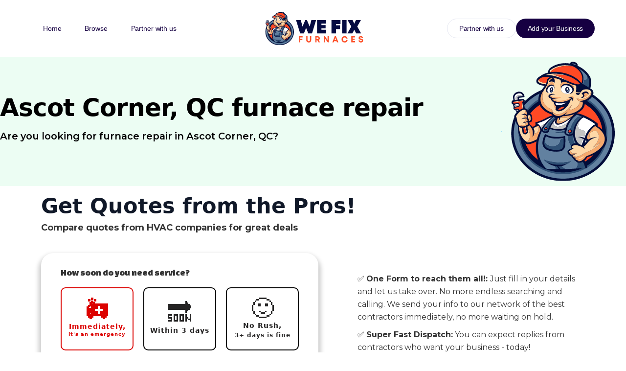

--- FILE ---
content_type: text/html
request_url: https://www.wefixfurnaces.com/location/ascot-corner-qc-can
body_size: 6005
content:
<!DOCTYPE html><!-- Last Published: Tue Oct 08 2024 21:05:15 GMT+0000 (Coordinated Universal Time) --><html data-wf-domain="www.wefixfurnaces.com" data-wf-page="65bf9b6a66010ad14f51f099" data-wf-site="656babad4374af37285169cb" lang="en" data-wf-collection="65bf9b6a66010ad14f51f0c6" data-wf-item-slug="ascot-corner-qc-can"><head><meta charset="utf-8"/><title>Ascot Corner, QC furnace repair</title><meta content="Are you looking for furnace repair in Ascot Corner, QC?" name="description"/><meta content="Ascot Corner, QC furnace repair" property="og:title"/><meta content="Are you looking for furnace repair in Ascot Corner, QC?" property="og:description"/><meta content="Ascot Corner, QC furnace repair" property="twitter:title"/><meta content="Are you looking for furnace repair in Ascot Corner, QC?" property="twitter:description"/><meta property="og:type" content="website"/><meta content="summary_large_image" name="twitter:card"/><meta content="width=device-width, initial-scale=1" name="viewport"/><link href="https://cdn.prod.website-files.com/656babad4374af37285169cb/css/wefixfurnaces.webflow.b00875a97.css" rel="stylesheet" type="text/css"/><link href="https://fonts.googleapis.com" rel="preconnect"/><link href="https://fonts.gstatic.com" rel="preconnect" crossorigin="anonymous"/><script src="https://ajax.googleapis.com/ajax/libs/webfont/1.6.26/webfont.js" type="text/javascript"></script><script type="text/javascript">WebFont.load({  google: {    families: ["Montserrat:100,100italic,200,200italic,300,300italic,400,400italic,500,500italic,600,600italic,700,700italic,800,800italic,900,900italic","Changa One:400,400italic","PT Sans:400,400italic,700,700italic","Open Sans:300,300italic,400,400italic,600,600italic,700,700italic,800,800italic","Lato:100,100italic,300,300italic,400,400italic,700,700italic,900,900italic"]  }});</script><script type="text/javascript">!function(o,c){var n=c.documentElement,t=" w-mod-";n.className+=t+"js",("ontouchstart"in o||o.DocumentTouch&&c instanceof DocumentTouch)&&(n.className+=t+"touch")}(window,document);</script><link href="https://cdn.prod.website-files.com/img/favicon.ico" rel="shortcut icon" type="image/x-icon"/><link href="https://cdn.prod.website-files.com/img/webclip.png" rel="apple-touch-icon"/><script async="" src="https://www.googletagmanager.com/gtag/js?id=G-SMNF4JGQEC"></script><script type="text/javascript">window.dataLayer = window.dataLayer || [];function gtag(){dataLayer.push(arguments);}gtag('set', 'developer_id.dZGVlNj', true);gtag('js', new Date());gtag('config', 'G-SMNF4JGQEC');</script><style>
	#default-fields {display: none; }
  .question { display: none; }
  .question:first-of-type { display: block; }
</style>
</head><body><div data-collapse="medium" data-animation="default" data-duration="400" data-easing="ease" data-easing2="ease" role="banner" class="f-navigation w-nav"><div class="f-navigation-container"><nav role="navigation" class="f-navigation-l w-nav-menu"><div><a href="/" class="f-navigation-link w-nav-link">Home</a><a href="/browse" class="f-navigation-link w-nav-link">Browse</a><a href="/partner" class="f-navigation-link only-mobile w-nav-link">Partner with us</a></div></nav><a href="/" class="f-navigation-logo-link w-inline-block"><img src="https://cdn.prod.website-files.com/656babad4374af37285169cb/65bbbc67fd82c761fc728998_horizontal-sized.svg" loading="lazy" width="124" alt="" class="f-logo"/></a><nav class="f-navigation-r"><a href="/partner" class="f-navigation-button-secondary w-inline-block"><div>Partner with us</div></a><a href="/plans" class="f-navigation-button w-inline-block"><div>Add your Business</div></a><div class="f-navigation-menu-button w-nav-button"><div class="w-icon-nav-menu"></div></div></nav></div></div><section class="primary-bg-section"><div class="f-container-regular-2 w-container"><div class="w-layout-grid walsh-main-grid-no-gap"><div id="w-node-_2abe12e5-d720-ff5b-400f-d1abe3a1ed3a-4f51f099" class="walsh-left-hero"><h2 class="brand-header-h1 no-burst">Ascot Corner, QC furnace repair</h2><div class="walsh-hero-p-wrapper"><p class="walsh-paragraph-serif-left-hero">Are you looking for furnace repair in Ascot Corner, QC?</p></div></div><div id="w-node-_2abe12e5-d720-ff5b-400f-d1abe3a1ed4b-4f51f099" class="walsh-ui-image-wrapper"><img src="https://cdn.prod.website-files.com/656babad4374af37285169cb/65bbcf35c01b10716b30b363_person.svg" loading="lazy" width="232" alt="" class="walsh-image-hero-device"/></div></div><div class="w-embed"><style>
.locations-list .w-dyn-item:not(:last-child) a::after {
  content: ", ";
}
</style></div></div></section><div class="f-section-large"><div class="f-container-regular-2 narrow"><h2 class="uui-heading-medium-3">Get Quotes from the Pros!</h2><div class="rich-text-block w-richtext"><h4 class="heading-2">Compare quotes from HVAC companies for great deals</h4></div><div id="info-wrapper" class="info-wrapper"><div class="form-holder"><div class="questions"><div id="urgency" question-text="How urgent is your need?" class="question"><div class="question-text">How soon do you need service?</div><div id="questions-list" class="question-list three"><a id="immediately" data-answer="Emergency" data-next-question="solution-kind" href="#" class="question-box emergency w-inline-block"><div data-system-working-answer="yes" class="button-wrap v-flex"><div class="emoji-large">🚑</div><div class="emergency">Immediately, <span class="text-span-3">it&#x27;s an emergency</span></div></div></a><a id="within-3-days" data-answer="Within 3 days" data-next-question="solution-kind" href="#" class="question-box w-inline-block"><div class="button-wrap"><div class="emoji-large">🔜</div><div class="default-button-text">Within 3 days</div></div></a><a id="three-plus" data-answer="1-5 Years Old" data-next-question="solution-kind" href="#" class="question-box w-inline-block"><div class="button-wrap"><div class="emoji-large">🙂</div><div class="default-button-text">No Rush, <span class="text-span-4">3+ days is fine</span></div></div></a></div></div><div id="solution-kind" question-text="What kind of HVAC System do you need?" class="question"><div class="question-text">What kind of  system do you need help with?</div><div id="questions-list" class="question-list"><a id="heating" data-answer="heating" data-next-question="system-working" href="#" class="question-box w-inline-block"><div class="button-wrap"><div class="emoji-large">🔥</div><div class="default-button-text">Heating</div></div></a><a id="cooling" data-answer="cooling" data-next-question="system-working" href="#" class="question-box w-inline-block"><div class="button-wrap"><div class="emoji-large">❄️</div><div class="default-button-text">Cooling</div></div></a><a id="both" data-answer="both" data-next-question="system-working" href="#" class="question-box w-inline-block"><div class="button-wrap"><div class="emoji-pair">🔥❄️</div><div class="default-button-text">Both <span class="help-text">Heating and Cooling</span></div></div></a><a id="unsure" data-answer="unsure" data-next-question="system-working" href="#" class="question-box w-inline-block"><div class="button-wrap"><div class="emoji-large">🤔</div><div class="default-button-text">Unsure <span class="text-span-5">I need help</span></div></div></a></div></div><div id="system-working" question-text="Is your system working?" class="question"><div class="question-text">Is your system working?</div><div id="questions-list" class="question-list"><a id="working-yes" data-answer="yes" data-next-question="system-age" href="#" class="question-box w-inline-block"><div data-system-working-answer="yes" class="button-wrap"><div class="emoji-large">🙂</div><div class="default-button-text">Yes</div></div></a><a id="working-no" data-answer="no" data-next-question="system-age" href="#" class="question-box w-inline-block"><div class="button-wrap"><div class="emoji-large">🥺</div><div class="default-button-text">No</div></div></a></div></div><div id="system-age" question-text="How old is your system?" class="question"><div class="question-text">How old is your system?</div><div id="questions-list" class="question-list"><a id="elevn-plus" data-answer="11+" data-next-question="system-type" href="#" class="question-box w-inline-block"><div data-system-working-answer="yes" class="button-wrap"><div class="default-button-text">11+ Years Old</div></div></a><a id="six-10" data-answer="6-10 Years Old" data-next-question="system-type" href="#" class="question-box w-inline-block"><div class="button-wrap"><div class="default-button-text">6-10 Years Old</div></div></a><a id="one-five" data-answer="1-5 Years Old" data-next-question="system-type" href="#" class="question-box w-inline-block"><div class="button-wrap"><div class="default-button-text">1-5 Years Old</div></div></a><a id="less-than-one" data-answer="Less than 1 year old" data-next-question="system-type" href="#" class="question-box w-inline-block"><div class="button-wrap"><div class="default-button-text">Less than 1 Year old</div></div></a><a id="not-present" data-answer="I don&#x27;t have one yet" data-next-question="system-type" href="#" class="question-box w-inline-block"><div class="button-wrap"><div class="default-button-text">I don&#x27;t have one yet. </div></div></a></div></div><div id="system-type" question-text="What is your system type?" class="question"><div class="question-text">What type is your system?</div><div id="questions-list" class="question-list"><a id="electric" data-answer="electric" data-next-question="system-located" href="#" class="question-box w-inline-block"><div data-system-working-answer="yes" class="button-wrap"><div class="default-button-text">Electric</div></div></a><a id="gas" data-answer="6-10 Years Old" data-next-question="system-location" href="#" class="question-box w-inline-block"><div class="button-wrap"><div class="default-button-text">Gas</div></div></a><a id="geo" data-answer="1-5 Years Old" data-next-question="system-location" href="#" class="question-box w-inline-block"><div class="button-wrap"><div class="default-button-text">Geo</div></div></a><a id="boiler" data-answer="Less than 1 year old" data-next-question="system-location" href="#" class="question-box w-inline-block"><div class="button-wrap"><div class="default-button-text">Boiler</div></div></a><a id="unsure" data-answer="I don&#x27;t have one yet" data-next-question="system-location" href="#" class="question-box w-inline-block"><div class="button-wrap"><div class="default-button-text">Unsure</div></div></a></div></div><div id="system-location" question-text="Where is your system located?" class="question"><div class="question-text">Where is your system located?</div><div id="questions-list" class="question-list"><a id="residential-house" data-answer="Residential House" data-next-question="property-owner" href="#" class="question-box w-inline-block"><div data-system-working-answer="yes" class="button-wrap"><div class="default-button-text">Residential House</div></div></a><a id="residential-condo" data-answer="Residential Condo" data-next-question="property-owner" href="#" class="question-box w-inline-block"><div class="button-wrap"><div class="default-button-text">Residential Condo</div></div></a><a id="commercial-building" data-answer="Commercial Building" data-next-question="property-owner" href="#" class="question-box w-inline-block"><div class="button-wrap"><div class="default-button-text">Commercial Building</div></div></a><a id="commerical-rooftop" data-answer="Commercial Rooftop" data-next-question="property-owner" href="#" class="question-box w-inline-block"><div class="button-wrap"><div class="default-button-text">Commercial Rooftop</div></div></a></div></div><div id="property-owner" question-text="Are you the property owner?" class="question"><div class="question-text">Are you the property Owner?</div><div id="questions-list" class="question-list"><a id="yes" data-answer="Yes" href="#" class="question-box w-inline-block"><div data-system-working-answer="yes" class="button-wrap"><div class="default-button-text">Yes</div></div></a><a id="no-but-authorized" data-answer="No, but authorized" href="#" class="question-box w-inline-block"><div class="button-wrap"><div class="default-button-text">No, but I am authorized to make changes</div></div></a><a id="no-can-connect" data-answer="No, but I can connect you" href="#" class="question-box w-inline-block"><div class="button-wrap"><div class="default-button-text">No, but I can connect you</div></div></a></div></div></div><div id="questions" class="w-layout-blockcontainer w-container"></div><div class="uui-contact05_content-3"><div id="default-fields" class="uui-contact05_form-wrapper-2 w-form"><form id="wf-form-WE-FIX-FURNACES-Lead-Gen-Form" name="wf-form-WE-FIX-FURNACES-Lead-Gen-Form" data-name="WE FIX FURNACES Lead Gen Form" method="get" class="uui-contact05_form" data-wf-page-id="65bf9b6a66010ad14f51f099" data-wf-element-id="19c4cddc-389e-ceca-9b70-d03b724e59d7"><div class="uui-form-field-wrapper"><label for="Name-3" class="uui-field-label-2">Name</label><input class="uui-form_input-3 w-input" maxlength="256" name="Name-2" data-name="Name 2" placeholder="Your name" type="text" id="Name-2" required=""/></div><div class="uui-form-field-wrapper"><label for="Location-3" class="uui-field-label-2">Where are you located?</label><input class="uui-form_input-3 w-input" maxlength="256" name="Location-2" data-name="Location 2" placeholder="e.g. Calgary, AB" type="text" id="Location-2" required=""/></div><div class="uui-form-field-wrapper"><label for="Email-3" class="uui-field-label-2">Email</label><input class="uui-form_input-3 w-input" maxlength="256" name="Email-2" data-name="Email 2" placeholder="e.g. you@company.com" type="email" id="Email-2" required=""/></div><div class="uui-form-field-wrapper"><label for="Phone-Number-6" class="uui-field-label-2">Phone Number</label><input class="uui-form_input-3 w-input" maxlength="256" name="Phone-Number-5" data-name="Phone Number 5" placeholder="(403) 867-5309" type="tel" id="Phone-Number-5" required=""/><div class="w-embed w-script"><script>
window.addEventListener("DOMContentLoaded", (event) => {
  document.getElementById("url").value = window.location;
  document.getElementById("page-title").value = document.title;
});
</script>

<input type="hidden" class="text-field w-input" maxlength="256" name="url" data-name="URL" id="url">
<input type="hidden" class="text-field w-input" maxlength="256" name="page-title" data-name="page-title" id="page-title"></div></div><label id="Contact05-checkbox" class="w-checkbox uui-form-checkbox hide"><div class="w-checkbox-input w-checkbox-input--inputType-custom uui-form-checkbox-icon-2"></div><input type="checkbox" name="Contact-05-checkbox-3" id="Contact-05-checkbox-3" data-name="Contact 05 Checkbox 3" required="" style="opacity:0;position:absolute;z-index:-1"/><span for="Contact-05-checkbox-3" class="uui-form-checkbox-label-2 w-form-label">You agree to allow our network of contractors contact you about this service via email, text or phone. You can revoke this permission anytime.</span></label><div id="w-node-_19c4cddc-389e-ceca-9b70-d03b724e5a69-4f51f099" class="uui-form-button-wrapper"><input type="submit" data-wait="Please wait..." id="w-node-_19c4cddc-389e-ceca-9b70-d03b724e5a6a-4f51f099" class="uui-button-4 w-button" value="Get Quotes Now!"/></div></form><div class="success-message w-form-done"><div class="success-text"><span class="text-span-2">Awesome! <br/></span><br/>We&#x27;re connecting you to local Pros and you should hear from them shortly!<br/><br/>Please keep in mind timezones and likely working hours. Though these Pros are go getters, they do sleep from time to time 😉</div></div><div class="error-message w-form-fail"><div class="error-text">Oops! Something went wrong while submitting the form.</div></div></div></div></div><div id="w-node-_2395b118-d93e-2645-fea2-0cf2ec9b3ee3-4f51f099" class="uui-contact05_image-wrapper"><div class="business-results"><h3 class="f-h3-heading w-condition-invisible">Ascot Corner Furnace Repair Companies</h3><div class="w-dyn-list"><div class="empty-state w-dyn-empty"><div class="text-block-2">No Companies yet, add yours? Email <a href="mailto:people@themorningdispatch.com?subject=I&#x27;d%20like%20to%20be%20listed!" class="link">people@themorningdispatch.com</a></div></div></div><div class="rich-text-block w-richtext"><ul role="list" class="list-2"><li class="list-item-6">✅ <strong>One Form to reach them all!: </strong>Just fill in your details and let us take over. No more endless searching and calling. We send your info to our network of the best contractors immediately, no more waiting on hold.</li><li class="list-item-6">✅ <strong>Super Fast Dispatch:</strong> You can expect replies from contractors who want your business - today!</li><li class="list-item-6">✅ <strong>Prompt Responses:</strong> Get fast, competitive offers from professionals ready to win your business.</li></ul></div></div></div></div></div></div><footer class="uui-footer04_component"><div class="uui-page-padding-3"><div class="uui-container-large-4"><div class="uui-padding-vertical-xlarge"><div class="w-layout-grid uui-footer04_top-wrapper"><a href="/browse" id="w-node-_0f73af54-3c92-8929-77bb-b2d8fbf68258-fbf68253" class="uui-navbar08_logo-link w-nav-brand"><img src="https://cdn.prod.website-files.com/656babad4374af37285169cb/65bbbc67fd82c761fc728998_horizontal-sized.svg" loading="eager" height="" alt="Untitled UI logomark" class="uui-styleguide_logomark-bg"/></a><div class="w-layout-grid uui-footer04_link-list"><a href="#" class="uui-footer04_link w-inline-block"><div>How it works</div></a><a href="/plans" class="uui-footer04_link w-inline-block"><div>Add my business</div></a><a href="#" class="uui-footer04_link w-inline-block"></a><a href="#" class="uui-footer04_link w-inline-block"></a><a href="https://billing.stripe.com/p/login/28o9Cfehs0Eg87K9AA" class="uui-footer04_link w-inline-block"><div>Billing Portal</div></a><a href="#" class="uui-footer04_link w-inline-block"><div>Privacy</div></a></div></div><div class="uui-footer04_bottom-wrapper"><div class="uui-text-size-small-3 text-color-gray500">© 2024 WeFixFurnaces.com</div><div class="w-layout-grid uui-footer04_legal-list"><a href="#" class="uui-footer04_legal-link">Terms</a><a href="#" class="uui-footer04_legal-link">Privacy</a><a href="#" class="uui-footer04_legal-link">Cookies</a></div></div></div></div></div></footer><script src="https://d3e54v103j8qbb.cloudfront.net/js/jquery-3.5.1.min.dc5e7f18c8.js?site=656babad4374af37285169cb" type="text/javascript" integrity="sha256-9/aliU8dGd2tb6OSsuzixeV4y/faTqgFtohetphbbj0=" crossorigin="anonymous"></script><script src="https://cdn.prod.website-files.com/656babad4374af37285169cb/js/webflow.3dcbc3523.js" type="text/javascript"></script><script>
document.addEventListener('DOMContentLoaded', (event) => {
  const selections = []; // Use an array to store selections as objects

  document.querySelectorAll('.questions .question-box').forEach(link => {
    link.addEventListener('click', (e) => {
      e.preventDefault(); // Prevent the default link action

      const questionBox = e.target.closest('.question-box');
      const questionText = questionBox.closest('.question').getAttribute('question-text');
      const answer = questionBox.dataset.answer; // Updated to use data-answer
      const nextQuestionId = questionBox.dataset.nextQuestion;

      // Store the question and answer
      selections.push({ question: questionText, answer: answer });

      // Hide the current question container
      questionBox.closest('.question').style.display = 'none';

      // If there's a next question ID, show the next question container
      if (nextQuestionId) {
        document.getElementById(nextQuestionId).style.display = 'block';
      } else { // No next question, show default fields and append selections as hidden fields
        document.querySelector('#default-fields').style.display = 'block';
        appendSelectionsAsHiddenFields(selections);
      }
    });
  });
});

function appendSelectionsAsHiddenFields(selections) {
  const form = document.querySelector('#default-fields form');
  selections.forEach((selection, index) => {
    // Append question
    const questionInput = document.createElement('input');
    questionInput.type = 'hidden';
    questionInput.name = `question${index + 1}`;
    questionInput.value = selection.question;
    form.appendChild(questionInput);

    // Append answer
    const answerInput = document.createElement('input');
    answerInput.type = 'hidden';
    answerInput.name = `answer${index + 1}`;
    answerInput.value = selection.answer;
    form.appendChild(answerInput);
  });
}


</script>
</body></html>

--- FILE ---
content_type: text/css
request_url: https://cdn.prod.website-files.com/656babad4374af37285169cb/css/wefixfurnaces.webflow.b00875a97.css
body_size: 25892
content:
html {
  -webkit-text-size-adjust: 100%;
  -ms-text-size-adjust: 100%;
  font-family: sans-serif;
}

body {
  margin: 0;
}

article, aside, details, figcaption, figure, footer, header, hgroup, main, menu, nav, section, summary {
  display: block;
}

audio, canvas, progress, video {
  vertical-align: baseline;
  display: inline-block;
}

audio:not([controls]) {
  height: 0;
  display: none;
}

[hidden], template {
  display: none;
}

a {
  background-color: #0000;
}

a:active, a:hover {
  outline: 0;
}

abbr[title] {
  border-bottom: 1px dotted;
}

b, strong {
  font-weight: bold;
}

dfn {
  font-style: italic;
}

h1 {
  margin: .67em 0;
  font-size: 2em;
}

mark {
  color: #000;
  background: #ff0;
}

small {
  font-size: 80%;
}

sub, sup {
  vertical-align: baseline;
  font-size: 75%;
  line-height: 0;
  position: relative;
}

sup {
  top: -.5em;
}

sub {
  bottom: -.25em;
}

img {
  border: 0;
}

svg:not(:root) {
  overflow: hidden;
}

hr {
  box-sizing: content-box;
  height: 0;
}

pre {
  overflow: auto;
}

code, kbd, pre, samp {
  font-family: monospace;
  font-size: 1em;
}

button, input, optgroup, select, textarea {
  color: inherit;
  font: inherit;
  margin: 0;
}

button {
  overflow: visible;
}

button, select {
  text-transform: none;
}

button, html input[type="button"], input[type="reset"] {
  -webkit-appearance: button;
  cursor: pointer;
}

button[disabled], html input[disabled] {
  cursor: default;
}

button::-moz-focus-inner, input::-moz-focus-inner {
  border: 0;
  padding: 0;
}

input {
  line-height: normal;
}

input[type="checkbox"], input[type="radio"] {
  box-sizing: border-box;
  padding: 0;
}

input[type="number"]::-webkit-inner-spin-button, input[type="number"]::-webkit-outer-spin-button {
  height: auto;
}

input[type="search"] {
  -webkit-appearance: none;
}

input[type="search"]::-webkit-search-cancel-button, input[type="search"]::-webkit-search-decoration {
  -webkit-appearance: none;
}

legend {
  border: 0;
  padding: 0;
}

textarea {
  overflow: auto;
}

optgroup {
  font-weight: bold;
}

table {
  border-collapse: collapse;
  border-spacing: 0;
}

td, th {
  padding: 0;
}

@font-face {
  font-family: webflow-icons;
  src: url("[data-uri]") format("truetype");
  font-weight: normal;
  font-style: normal;
}

[class^="w-icon-"], [class*=" w-icon-"] {
  speak: none;
  font-variant: normal;
  text-transform: none;
  -webkit-font-smoothing: antialiased;
  -moz-osx-font-smoothing: grayscale;
  font-style: normal;
  font-weight: normal;
  line-height: 1;
  font-family: webflow-icons !important;
}

.w-icon-slider-right:before {
  content: "";
}

.w-icon-slider-left:before {
  content: "";
}

.w-icon-nav-menu:before {
  content: "";
}

.w-icon-arrow-down:before, .w-icon-dropdown-toggle:before {
  content: "";
}

.w-icon-file-upload-remove:before {
  content: "";
}

.w-icon-file-upload-icon:before {
  content: "";
}

* {
  box-sizing: border-box;
}

html {
  height: 100%;
}

body {
  color: #333;
  background-color: #fff;
  min-height: 100%;
  margin: 0;
  font-family: Arial, sans-serif;
  font-size: 14px;
  line-height: 20px;
}

img {
  vertical-align: middle;
  max-width: 100%;
  display: inline-block;
}

html.w-mod-touch * {
  background-attachment: scroll !important;
}

.w-block {
  display: block;
}

.w-inline-block {
  max-width: 100%;
  display: inline-block;
}

.w-clearfix:before, .w-clearfix:after {
  content: " ";
  grid-area: 1 / 1 / 2 / 2;
  display: table;
}

.w-clearfix:after {
  clear: both;
}

.w-hidden {
  display: none;
}

.w-button {
  color: #fff;
  line-height: inherit;
  cursor: pointer;
  background-color: #3898ec;
  border: 0;
  border-radius: 0;
  padding: 9px 15px;
  text-decoration: none;
  display: inline-block;
}

input.w-button {
  -webkit-appearance: button;
}

html[data-w-dynpage] [data-w-cloak] {
  color: #0000 !important;
}

.w-code-block {
  margin: unset;
}

pre.w-code-block code {
  all: inherit;
}

.w-optimization {
  display: contents;
}

.w-webflow-badge, .w-webflow-badge * {
  z-index: auto;
  visibility: visible;
  box-sizing: border-box;
  float: none;
  clear: none;
  box-shadow: none;
  opacity: 1;
  direction: ltr;
  font-family: inherit;
  font-weight: inherit;
  color: inherit;
  font-size: inherit;
  line-height: inherit;
  font-style: inherit;
  font-variant: inherit;
  text-align: inherit;
  letter-spacing: inherit;
  -webkit-text-decoration: inherit;
  text-decoration: inherit;
  text-indent: 0;
  text-transform: inherit;
  text-shadow: none;
  font-smoothing: auto;
  vertical-align: baseline;
  cursor: inherit;
  white-space: inherit;
  word-break: normal;
  word-spacing: normal;
  word-wrap: normal;
  background: none;
  border: 0 #0000;
  border-radius: 0;
  width: auto;
  min-width: 0;
  max-width: none;
  height: auto;
  min-height: 0;
  max-height: none;
  margin: 0;
  padding: 0;
  list-style-type: disc;
  transition: none;
  display: block;
  position: static;
  inset: auto;
  overflow: visible;
  transform: none;
}

.w-webflow-badge {
  white-space: nowrap;
  cursor: pointer;
  box-shadow: 0 0 0 1px #0000001a, 0 1px 3px #0000001a;
  visibility: visible !important;
  z-index: 2147483647 !important;
  color: #aaadb0 !important;
  opacity: 1 !important;
  background-color: #fff !important;
  border-radius: 3px !important;
  width: auto !important;
  height: auto !important;
  margin: 0 !important;
  padding: 6px !important;
  font-size: 12px !important;
  line-height: 14px !important;
  text-decoration: none !important;
  display: inline-block !important;
  position: fixed !important;
  inset: auto 12px 12px auto !important;
  overflow: visible !important;
  transform: none !important;
}

.w-webflow-badge > img {
  visibility: visible !important;
  opacity: 1 !important;
  vertical-align: middle !important;
  display: inline-block !important;
}

h1, h2, h3, h4, h5, h6 {
  margin-bottom: 10px;
  font-weight: bold;
}

h1 {
  margin-top: 20px;
  font-size: 38px;
  line-height: 44px;
}

h2 {
  margin-top: 20px;
  font-size: 32px;
  line-height: 36px;
}

h3 {
  margin-top: 20px;
  font-size: 24px;
  line-height: 30px;
}

h4 {
  margin-top: 10px;
  font-size: 18px;
  line-height: 24px;
}

h5 {
  margin-top: 10px;
  font-size: 14px;
  line-height: 20px;
}

h6 {
  margin-top: 10px;
  font-size: 12px;
  line-height: 18px;
}

p {
  margin-top: 0;
  margin-bottom: 10px;
}

blockquote {
  border-left: 5px solid #e2e2e2;
  margin: 0 0 10px;
  padding: 10px 20px;
  font-size: 18px;
  line-height: 22px;
}

figure {
  margin: 0 0 10px;
}

figcaption {
  text-align: center;
  margin-top: 5px;
}

ul, ol {
  margin-top: 0;
  margin-bottom: 10px;
  padding-left: 40px;
}

.w-list-unstyled {
  padding-left: 0;
  list-style: none;
}

.w-embed:before, .w-embed:after {
  content: " ";
  grid-area: 1 / 1 / 2 / 2;
  display: table;
}

.w-embed:after {
  clear: both;
}

.w-video {
  width: 100%;
  padding: 0;
  position: relative;
}

.w-video iframe, .w-video object, .w-video embed {
  border: none;
  width: 100%;
  height: 100%;
  position: absolute;
  top: 0;
  left: 0;
}

fieldset {
  border: 0;
  margin: 0;
  padding: 0;
}

button, [type="button"], [type="reset"] {
  cursor: pointer;
  -webkit-appearance: button;
  border: 0;
}

.w-form {
  margin: 0 0 15px;
}

.w-form-done {
  text-align: center;
  background-color: #ddd;
  padding: 20px;
  display: none;
}

.w-form-fail {
  background-color: #ffdede;
  margin-top: 10px;
  padding: 10px;
  display: none;
}

label {
  margin-bottom: 5px;
  font-weight: bold;
  display: block;
}

.w-input, .w-select {
  color: #333;
  vertical-align: middle;
  background-color: #fff;
  border: 1px solid #ccc;
  width: 100%;
  height: 38px;
  margin-bottom: 10px;
  padding: 8px 12px;
  font-size: 14px;
  line-height: 1.42857;
  display: block;
}

.w-input::placeholder, .w-select::placeholder {
  color: #999;
}

.w-input:focus, .w-select:focus {
  border-color: #3898ec;
  outline: 0;
}

.w-input[disabled], .w-select[disabled], .w-input[readonly], .w-select[readonly], fieldset[disabled] .w-input, fieldset[disabled] .w-select {
  cursor: not-allowed;
}

.w-input[disabled]:not(.w-input-disabled), .w-select[disabled]:not(.w-input-disabled), .w-input[readonly], .w-select[readonly], fieldset[disabled]:not(.w-input-disabled) .w-input, fieldset[disabled]:not(.w-input-disabled) .w-select {
  background-color: #eee;
}

textarea.w-input, textarea.w-select {
  height: auto;
}

.w-select {
  background-color: #f3f3f3;
}

.w-select[multiple] {
  height: auto;
}

.w-form-label {
  cursor: pointer;
  margin-bottom: 0;
  font-weight: normal;
  display: inline-block;
}

.w-radio {
  margin-bottom: 5px;
  padding-left: 20px;
  display: block;
}

.w-radio:before, .w-radio:after {
  content: " ";
  grid-area: 1 / 1 / 2 / 2;
  display: table;
}

.w-radio:after {
  clear: both;
}

.w-radio-input {
  float: left;
  margin: 3px 0 0 -20px;
  line-height: normal;
}

.w-file-upload {
  margin-bottom: 10px;
  display: block;
}

.w-file-upload-input {
  opacity: 0;
  z-index: -100;
  width: .1px;
  height: .1px;
  position: absolute;
  overflow: hidden;
}

.w-file-upload-default, .w-file-upload-uploading, .w-file-upload-success {
  color: #333;
  display: inline-block;
}

.w-file-upload-error {
  margin-top: 10px;
  display: block;
}

.w-file-upload-default.w-hidden, .w-file-upload-uploading.w-hidden, .w-file-upload-error.w-hidden, .w-file-upload-success.w-hidden {
  display: none;
}

.w-file-upload-uploading-btn {
  cursor: pointer;
  background-color: #fafafa;
  border: 1px solid #ccc;
  margin: 0;
  padding: 8px 12px;
  font-size: 14px;
  font-weight: normal;
  display: flex;
}

.w-file-upload-file {
  background-color: #fafafa;
  border: 1px solid #ccc;
  flex-grow: 1;
  justify-content: space-between;
  margin: 0;
  padding: 8px 9px 8px 11px;
  display: flex;
}

.w-file-upload-file-name {
  font-size: 14px;
  font-weight: normal;
  display: block;
}

.w-file-remove-link {
  cursor: pointer;
  width: auto;
  height: auto;
  margin-top: 3px;
  margin-left: 10px;
  padding: 3px;
  display: block;
}

.w-icon-file-upload-remove {
  margin: auto;
  font-size: 10px;
}

.w-file-upload-error-msg {
  color: #ea384c;
  padding: 2px 0;
  display: inline-block;
}

.w-file-upload-info {
  padding: 0 12px;
  line-height: 38px;
  display: inline-block;
}

.w-file-upload-label {
  cursor: pointer;
  background-color: #fafafa;
  border: 1px solid #ccc;
  margin: 0;
  padding: 8px 12px;
  font-size: 14px;
  font-weight: normal;
  display: inline-block;
}

.w-icon-file-upload-icon, .w-icon-file-upload-uploading {
  width: 20px;
  margin-right: 8px;
  display: inline-block;
}

.w-icon-file-upload-uploading {
  height: 20px;
}

.w-container {
  max-width: 940px;
  margin-left: auto;
  margin-right: auto;
}

.w-container:before, .w-container:after {
  content: " ";
  grid-area: 1 / 1 / 2 / 2;
  display: table;
}

.w-container:after {
  clear: both;
}

.w-container .w-row {
  margin-left: -10px;
  margin-right: -10px;
}

.w-row:before, .w-row:after {
  content: " ";
  grid-area: 1 / 1 / 2 / 2;
  display: table;
}

.w-row:after {
  clear: both;
}

.w-row .w-row {
  margin-left: 0;
  margin-right: 0;
}

.w-col {
  float: left;
  width: 100%;
  min-height: 1px;
  padding-left: 10px;
  padding-right: 10px;
  position: relative;
}

.w-col .w-col {
  padding-left: 0;
  padding-right: 0;
}

.w-col-1 {
  width: 8.33333%;
}

.w-col-2 {
  width: 16.6667%;
}

.w-col-3 {
  width: 25%;
}

.w-col-4 {
  width: 33.3333%;
}

.w-col-5 {
  width: 41.6667%;
}

.w-col-6 {
  width: 50%;
}

.w-col-7 {
  width: 58.3333%;
}

.w-col-8 {
  width: 66.6667%;
}

.w-col-9 {
  width: 75%;
}

.w-col-10 {
  width: 83.3333%;
}

.w-col-11 {
  width: 91.6667%;
}

.w-col-12 {
  width: 100%;
}

.w-hidden-main {
  display: none !important;
}

@media screen and (max-width: 991px) {
  .w-container {
    max-width: 728px;
  }

  .w-hidden-main {
    display: inherit !important;
  }

  .w-hidden-medium {
    display: none !important;
  }

  .w-col-medium-1 {
    width: 8.33333%;
  }

  .w-col-medium-2 {
    width: 16.6667%;
  }

  .w-col-medium-3 {
    width: 25%;
  }

  .w-col-medium-4 {
    width: 33.3333%;
  }

  .w-col-medium-5 {
    width: 41.6667%;
  }

  .w-col-medium-6 {
    width: 50%;
  }

  .w-col-medium-7 {
    width: 58.3333%;
  }

  .w-col-medium-8 {
    width: 66.6667%;
  }

  .w-col-medium-9 {
    width: 75%;
  }

  .w-col-medium-10 {
    width: 83.3333%;
  }

  .w-col-medium-11 {
    width: 91.6667%;
  }

  .w-col-medium-12 {
    width: 100%;
  }

  .w-col-stack {
    width: 100%;
    left: auto;
    right: auto;
  }
}

@media screen and (max-width: 767px) {
  .w-hidden-main, .w-hidden-medium {
    display: inherit !important;
  }

  .w-hidden-small {
    display: none !important;
  }

  .w-row, .w-container .w-row {
    margin-left: 0;
    margin-right: 0;
  }

  .w-col {
    width: 100%;
    left: auto;
    right: auto;
  }

  .w-col-small-1 {
    width: 8.33333%;
  }

  .w-col-small-2 {
    width: 16.6667%;
  }

  .w-col-small-3 {
    width: 25%;
  }

  .w-col-small-4 {
    width: 33.3333%;
  }

  .w-col-small-5 {
    width: 41.6667%;
  }

  .w-col-small-6 {
    width: 50%;
  }

  .w-col-small-7 {
    width: 58.3333%;
  }

  .w-col-small-8 {
    width: 66.6667%;
  }

  .w-col-small-9 {
    width: 75%;
  }

  .w-col-small-10 {
    width: 83.3333%;
  }

  .w-col-small-11 {
    width: 91.6667%;
  }

  .w-col-small-12 {
    width: 100%;
  }
}

@media screen and (max-width: 479px) {
  .w-container {
    max-width: none;
  }

  .w-hidden-main, .w-hidden-medium, .w-hidden-small {
    display: inherit !important;
  }

  .w-hidden-tiny {
    display: none !important;
  }

  .w-col {
    width: 100%;
  }

  .w-col-tiny-1 {
    width: 8.33333%;
  }

  .w-col-tiny-2 {
    width: 16.6667%;
  }

  .w-col-tiny-3 {
    width: 25%;
  }

  .w-col-tiny-4 {
    width: 33.3333%;
  }

  .w-col-tiny-5 {
    width: 41.6667%;
  }

  .w-col-tiny-6 {
    width: 50%;
  }

  .w-col-tiny-7 {
    width: 58.3333%;
  }

  .w-col-tiny-8 {
    width: 66.6667%;
  }

  .w-col-tiny-9 {
    width: 75%;
  }

  .w-col-tiny-10 {
    width: 83.3333%;
  }

  .w-col-tiny-11 {
    width: 91.6667%;
  }

  .w-col-tiny-12 {
    width: 100%;
  }
}

.w-widget {
  position: relative;
}

.w-widget-map {
  width: 100%;
  height: 400px;
}

.w-widget-map label {
  width: auto;
  display: inline;
}

.w-widget-map img {
  max-width: inherit;
}

.w-widget-map .gm-style-iw {
  text-align: center;
}

.w-widget-map .gm-style-iw > button {
  display: none !important;
}

.w-widget-twitter {
  overflow: hidden;
}

.w-widget-twitter-count-shim {
  vertical-align: top;
  text-align: center;
  background: #fff;
  border: 1px solid #758696;
  border-radius: 3px;
  width: 28px;
  height: 20px;
  display: inline-block;
  position: relative;
}

.w-widget-twitter-count-shim * {
  pointer-events: none;
  -webkit-user-select: none;
  user-select: none;
}

.w-widget-twitter-count-shim .w-widget-twitter-count-inner {
  text-align: center;
  color: #999;
  font-family: serif;
  font-size: 15px;
  line-height: 12px;
  position: relative;
}

.w-widget-twitter-count-shim .w-widget-twitter-count-clear {
  display: block;
  position: relative;
}

.w-widget-twitter-count-shim.w--large {
  width: 36px;
  height: 28px;
}

.w-widget-twitter-count-shim.w--large .w-widget-twitter-count-inner {
  font-size: 18px;
  line-height: 18px;
}

.w-widget-twitter-count-shim:not(.w--vertical) {
  margin-left: 5px;
  margin-right: 8px;
}

.w-widget-twitter-count-shim:not(.w--vertical).w--large {
  margin-left: 6px;
}

.w-widget-twitter-count-shim:not(.w--vertical):before, .w-widget-twitter-count-shim:not(.w--vertical):after {
  content: " ";
  pointer-events: none;
  border: solid #0000;
  width: 0;
  height: 0;
  position: absolute;
  top: 50%;
  left: 0;
}

.w-widget-twitter-count-shim:not(.w--vertical):before {
  border-width: 4px;
  border-color: #75869600 #5d6c7b #75869600 #75869600;
  margin-top: -4px;
  margin-left: -9px;
}

.w-widget-twitter-count-shim:not(.w--vertical).w--large:before {
  border-width: 5px;
  margin-top: -5px;
  margin-left: -10px;
}

.w-widget-twitter-count-shim:not(.w--vertical):after {
  border-width: 4px;
  border-color: #fff0 #fff #fff0 #fff0;
  margin-top: -4px;
  margin-left: -8px;
}

.w-widget-twitter-count-shim:not(.w--vertical).w--large:after {
  border-width: 5px;
  margin-top: -5px;
  margin-left: -9px;
}

.w-widget-twitter-count-shim.w--vertical {
  width: 61px;
  height: 33px;
  margin-bottom: 8px;
}

.w-widget-twitter-count-shim.w--vertical:before, .w-widget-twitter-count-shim.w--vertical:after {
  content: " ";
  pointer-events: none;
  border: solid #0000;
  width: 0;
  height: 0;
  position: absolute;
  top: 100%;
  left: 50%;
}

.w-widget-twitter-count-shim.w--vertical:before {
  border-width: 5px;
  border-color: #5d6c7b #75869600 #75869600;
  margin-left: -5px;
}

.w-widget-twitter-count-shim.w--vertical:after {
  border-width: 4px;
  border-color: #fff #fff0 #fff0;
  margin-left: -4px;
}

.w-widget-twitter-count-shim.w--vertical .w-widget-twitter-count-inner {
  font-size: 18px;
  line-height: 22px;
}

.w-widget-twitter-count-shim.w--vertical.w--large {
  width: 76px;
}

.w-background-video {
  color: #fff;
  height: 500px;
  position: relative;
  overflow: hidden;
}

.w-background-video > video {
  object-fit: cover;
  z-index: -100;
  background-position: 50%;
  background-size: cover;
  width: 100%;
  height: 100%;
  margin: auto;
  position: absolute;
  inset: -100%;
}

.w-background-video > video::-webkit-media-controls-start-playback-button {
  -webkit-appearance: none;
  display: none !important;
}

.w-background-video--control {
  background-color: #0000;
  padding: 0;
  position: absolute;
  bottom: 1em;
  right: 1em;
}

.w-background-video--control > [hidden] {
  display: none !important;
}

.w-slider {
  text-align: center;
  clear: both;
  -webkit-tap-highlight-color: #0000;
  tap-highlight-color: #0000;
  background: #ddd;
  height: 300px;
  position: relative;
}

.w-slider-mask {
  z-index: 1;
  white-space: nowrap;
  height: 100%;
  display: block;
  position: relative;
  left: 0;
  right: 0;
  overflow: hidden;
}

.w-slide {
  vertical-align: top;
  white-space: normal;
  text-align: left;
  width: 100%;
  height: 100%;
  display: inline-block;
  position: relative;
}

.w-slider-nav {
  z-index: 2;
  text-align: center;
  -webkit-tap-highlight-color: #0000;
  tap-highlight-color: #0000;
  height: 40px;
  margin: auto;
  padding-top: 10px;
  position: absolute;
  inset: auto 0 0;
}

.w-slider-nav.w-round > div {
  border-radius: 100%;
}

.w-slider-nav.w-num > div {
  font-size: inherit;
  line-height: inherit;
  width: auto;
  height: auto;
  padding: .2em .5em;
}

.w-slider-nav.w-shadow > div {
  box-shadow: 0 0 3px #3336;
}

.w-slider-nav-invert {
  color: #fff;
}

.w-slider-nav-invert > div {
  background-color: #2226;
}

.w-slider-nav-invert > div.w-active {
  background-color: #222;
}

.w-slider-dot {
  cursor: pointer;
  background-color: #fff6;
  width: 1em;
  height: 1em;
  margin: 0 3px .5em;
  transition: background-color .1s, color .1s;
  display: inline-block;
  position: relative;
}

.w-slider-dot.w-active {
  background-color: #fff;
}

.w-slider-dot:focus {
  outline: none;
  box-shadow: 0 0 0 2px #fff;
}

.w-slider-dot:focus.w-active {
  box-shadow: none;
}

.w-slider-arrow-left, .w-slider-arrow-right {
  cursor: pointer;
  color: #fff;
  -webkit-tap-highlight-color: #0000;
  tap-highlight-color: #0000;
  -webkit-user-select: none;
  user-select: none;
  width: 80px;
  margin: auto;
  font-size: 40px;
  position: absolute;
  inset: 0;
  overflow: hidden;
}

.w-slider-arrow-left [class^="w-icon-"], .w-slider-arrow-right [class^="w-icon-"], .w-slider-arrow-left [class*=" w-icon-"], .w-slider-arrow-right [class*=" w-icon-"] {
  position: absolute;
}

.w-slider-arrow-left:focus, .w-slider-arrow-right:focus {
  outline: 0;
}

.w-slider-arrow-left {
  z-index: 3;
  right: auto;
}

.w-slider-arrow-right {
  z-index: 4;
  left: auto;
}

.w-icon-slider-left, .w-icon-slider-right {
  width: 1em;
  height: 1em;
  margin: auto;
  inset: 0;
}

.w-slider-aria-label {
  clip: rect(0 0 0 0);
  border: 0;
  width: 1px;
  height: 1px;
  margin: -1px;
  padding: 0;
  position: absolute;
  overflow: hidden;
}

.w-slider-force-show {
  display: block !important;
}

.w-dropdown {
  text-align: left;
  z-index: 900;
  margin-left: auto;
  margin-right: auto;
  display: inline-block;
  position: relative;
}

.w-dropdown-btn, .w-dropdown-toggle, .w-dropdown-link {
  vertical-align: top;
  color: #222;
  text-align: left;
  white-space: nowrap;
  margin-left: auto;
  margin-right: auto;
  padding: 20px;
  text-decoration: none;
  position: relative;
}

.w-dropdown-toggle {
  -webkit-user-select: none;
  user-select: none;
  cursor: pointer;
  padding-right: 40px;
  display: inline-block;
}

.w-dropdown-toggle:focus {
  outline: 0;
}

.w-icon-dropdown-toggle {
  width: 1em;
  height: 1em;
  margin: auto 20px auto auto;
  position: absolute;
  top: 0;
  bottom: 0;
  right: 0;
}

.w-dropdown-list {
  background: #ddd;
  min-width: 100%;
  display: none;
  position: absolute;
}

.w-dropdown-list.w--open {
  display: block;
}

.w-dropdown-link {
  color: #222;
  padding: 10px 20px;
  display: block;
}

.w-dropdown-link.w--current {
  color: #0082f3;
}

.w-dropdown-link:focus {
  outline: 0;
}

@media screen and (max-width: 767px) {
  .w-nav-brand {
    padding-left: 10px;
  }
}

.w-lightbox-backdrop {
  cursor: auto;
  letter-spacing: normal;
  text-indent: 0;
  text-shadow: none;
  text-transform: none;
  visibility: visible;
  white-space: normal;
  word-break: normal;
  word-spacing: normal;
  word-wrap: normal;
  color: #fff;
  text-align: center;
  z-index: 2000;
  opacity: 0;
  -webkit-user-select: none;
  -moz-user-select: none;
  -webkit-tap-highlight-color: transparent;
  background: #000000e6;
  outline: 0;
  font-family: Helvetica Neue, Helvetica, Ubuntu, Segoe UI, Verdana, sans-serif;
  font-size: 17px;
  font-style: normal;
  font-weight: 300;
  line-height: 1.2;
  list-style: disc;
  position: fixed;
  inset: 0;
  -webkit-transform: translate(0);
}

.w-lightbox-backdrop, .w-lightbox-container {
  -webkit-overflow-scrolling: touch;
  height: 100%;
  overflow: auto;
}

.w-lightbox-content {
  height: 100vh;
  position: relative;
  overflow: hidden;
}

.w-lightbox-view {
  opacity: 0;
  width: 100vw;
  height: 100vh;
  position: absolute;
}

.w-lightbox-view:before {
  content: "";
  height: 100vh;
}

.w-lightbox-group, .w-lightbox-group .w-lightbox-view, .w-lightbox-group .w-lightbox-view:before {
  height: 86vh;
}

.w-lightbox-frame, .w-lightbox-view:before {
  vertical-align: middle;
  display: inline-block;
}

.w-lightbox-figure {
  margin: 0;
  position: relative;
}

.w-lightbox-group .w-lightbox-figure {
  cursor: pointer;
}

.w-lightbox-img {
  width: auto;
  max-width: none;
  height: auto;
}

.w-lightbox-image {
  float: none;
  max-width: 100vw;
  max-height: 100vh;
  display: block;
}

.w-lightbox-group .w-lightbox-image {
  max-height: 86vh;
}

.w-lightbox-caption {
  text-align: left;
  text-overflow: ellipsis;
  white-space: nowrap;
  background: #0006;
  padding: .5em 1em;
  position: absolute;
  bottom: 0;
  left: 0;
  right: 0;
  overflow: hidden;
}

.w-lightbox-embed {
  width: 100%;
  height: 100%;
  position: absolute;
  inset: 0;
}

.w-lightbox-control {
  cursor: pointer;
  background-position: center;
  background-repeat: no-repeat;
  background-size: 24px;
  width: 4em;
  transition: all .3s;
  position: absolute;
  top: 0;
}

.w-lightbox-left {
  background-image: url("[data-uri]");
  display: none;
  bottom: 0;
  left: 0;
}

.w-lightbox-right {
  background-image: url("[data-uri]");
  display: none;
  bottom: 0;
  right: 0;
}

.w-lightbox-close {
  background-image: url("[data-uri]");
  background-size: 18px;
  height: 2.6em;
  right: 0;
}

.w-lightbox-strip {
  white-space: nowrap;
  padding: 0 1vh;
  line-height: 0;
  position: absolute;
  bottom: 0;
  left: 0;
  right: 0;
  overflow: auto hidden;
}

.w-lightbox-item {
  box-sizing: content-box;
  cursor: pointer;
  width: 10vh;
  padding: 2vh 1vh;
  display: inline-block;
  -webkit-transform: translate3d(0, 0, 0);
}

.w-lightbox-active {
  opacity: .3;
}

.w-lightbox-thumbnail {
  background: #222;
  height: 10vh;
  position: relative;
  overflow: hidden;
}

.w-lightbox-thumbnail-image {
  position: absolute;
  top: 0;
  left: 0;
}

.w-lightbox-thumbnail .w-lightbox-tall {
  width: 100%;
  top: 50%;
  transform: translate(0, -50%);
}

.w-lightbox-thumbnail .w-lightbox-wide {
  height: 100%;
  left: 50%;
  transform: translate(-50%);
}

.w-lightbox-spinner {
  box-sizing: border-box;
  border: 5px solid #0006;
  border-radius: 50%;
  width: 40px;
  height: 40px;
  margin-top: -20px;
  margin-left: -20px;
  animation: .8s linear infinite spin;
  position: absolute;
  top: 50%;
  left: 50%;
}

.w-lightbox-spinner:after {
  content: "";
  border: 3px solid #0000;
  border-bottom-color: #fff;
  border-radius: 50%;
  position: absolute;
  inset: -4px;
}

.w-lightbox-hide {
  display: none;
}

.w-lightbox-noscroll {
  overflow: hidden;
}

@media (min-width: 768px) {
  .w-lightbox-content {
    height: 96vh;
    margin-top: 2vh;
  }

  .w-lightbox-view, .w-lightbox-view:before {
    height: 96vh;
  }

  .w-lightbox-group, .w-lightbox-group .w-lightbox-view, .w-lightbox-group .w-lightbox-view:before {
    height: 84vh;
  }

  .w-lightbox-image {
    max-width: 96vw;
    max-height: 96vh;
  }

  .w-lightbox-group .w-lightbox-image {
    max-width: 82.3vw;
    max-height: 84vh;
  }

  .w-lightbox-left, .w-lightbox-right {
    opacity: .5;
    display: block;
  }

  .w-lightbox-close {
    opacity: .8;
  }

  .w-lightbox-control:hover {
    opacity: 1;
  }
}

.w-lightbox-inactive, .w-lightbox-inactive:hover {
  opacity: 0;
}

.w-richtext:before, .w-richtext:after {
  content: " ";
  grid-area: 1 / 1 / 2 / 2;
  display: table;
}

.w-richtext:after {
  clear: both;
}

.w-richtext[contenteditable="true"]:before, .w-richtext[contenteditable="true"]:after {
  white-space: initial;
}

.w-richtext ol, .w-richtext ul {
  overflow: hidden;
}

.w-richtext .w-richtext-figure-selected.w-richtext-figure-type-video div:after, .w-richtext .w-richtext-figure-selected[data-rt-type="video"] div:after, .w-richtext .w-richtext-figure-selected.w-richtext-figure-type-image div, .w-richtext .w-richtext-figure-selected[data-rt-type="image"] div {
  outline: 2px solid #2895f7;
}

.w-richtext figure.w-richtext-figure-type-video > div:after, .w-richtext figure[data-rt-type="video"] > div:after {
  content: "";
  display: none;
  position: absolute;
  inset: 0;
}

.w-richtext figure {
  max-width: 60%;
  position: relative;
}

.w-richtext figure > div:before {
  cursor: default !important;
}

.w-richtext figure img {
  width: 100%;
}

.w-richtext figure figcaption.w-richtext-figcaption-placeholder {
  opacity: .6;
}

.w-richtext figure div {
  color: #0000;
  font-size: 0;
}

.w-richtext figure.w-richtext-figure-type-image, .w-richtext figure[data-rt-type="image"] {
  display: table;
}

.w-richtext figure.w-richtext-figure-type-image > div, .w-richtext figure[data-rt-type="image"] > div {
  display: inline-block;
}

.w-richtext figure.w-richtext-figure-type-image > figcaption, .w-richtext figure[data-rt-type="image"] > figcaption {
  caption-side: bottom;
  display: table-caption;
}

.w-richtext figure.w-richtext-figure-type-video, .w-richtext figure[data-rt-type="video"] {
  width: 60%;
  height: 0;
}

.w-richtext figure.w-richtext-figure-type-video iframe, .w-richtext figure[data-rt-type="video"] iframe {
  width: 100%;
  height: 100%;
  position: absolute;
  top: 0;
  left: 0;
}

.w-richtext figure.w-richtext-figure-type-video > div, .w-richtext figure[data-rt-type="video"] > div {
  width: 100%;
}

.w-richtext figure.w-richtext-align-center {
  clear: both;
  margin-left: auto;
  margin-right: auto;
}

.w-richtext figure.w-richtext-align-center.w-richtext-figure-type-image > div, .w-richtext figure.w-richtext-align-center[data-rt-type="image"] > div {
  max-width: 100%;
}

.w-richtext figure.w-richtext-align-normal {
  clear: both;
}

.w-richtext figure.w-richtext-align-fullwidth {
  text-align: center;
  clear: both;
  width: 100%;
  max-width: 100%;
  margin-left: auto;
  margin-right: auto;
  display: block;
}

.w-richtext figure.w-richtext-align-fullwidth > div {
  padding-bottom: inherit;
  display: inline-block;
}

.w-richtext figure.w-richtext-align-fullwidth > figcaption {
  display: block;
}

.w-richtext figure.w-richtext-align-floatleft {
  float: left;
  clear: none;
  margin-right: 15px;
}

.w-richtext figure.w-richtext-align-floatright {
  float: right;
  clear: none;
  margin-left: 15px;
}

.w-nav {
  z-index: 1000;
  background: #ddd;
  position: relative;
}

.w-nav:before, .w-nav:after {
  content: " ";
  grid-area: 1 / 1 / 2 / 2;
  display: table;
}

.w-nav:after {
  clear: both;
}

.w-nav-brand {
  float: left;
  color: #333;
  text-decoration: none;
  position: relative;
}

.w-nav-link {
  vertical-align: top;
  color: #222;
  text-align: left;
  margin-left: auto;
  margin-right: auto;
  padding: 20px;
  text-decoration: none;
  display: inline-block;
  position: relative;
}

.w-nav-link.w--current {
  color: #0082f3;
}

.w-nav-menu {
  float: right;
  position: relative;
}

[data-nav-menu-open] {
  text-align: center;
  background: #c8c8c8;
  min-width: 200px;
  position: absolute;
  top: 100%;
  left: 0;
  right: 0;
  overflow: visible;
  display: block !important;
}

.w--nav-link-open {
  display: block;
  position: relative;
}

.w-nav-overlay {
  width: 100%;
  display: none;
  position: absolute;
  top: 100%;
  left: 0;
  right: 0;
  overflow: hidden;
}

.w-nav-overlay [data-nav-menu-open] {
  top: 0;
}

.w-nav[data-animation="over-left"] .w-nav-overlay {
  width: auto;
}

.w-nav[data-animation="over-left"] .w-nav-overlay, .w-nav[data-animation="over-left"] [data-nav-menu-open] {
  z-index: 1;
  top: 0;
  right: auto;
}

.w-nav[data-animation="over-right"] .w-nav-overlay {
  width: auto;
}

.w-nav[data-animation="over-right"] .w-nav-overlay, .w-nav[data-animation="over-right"] [data-nav-menu-open] {
  z-index: 1;
  top: 0;
  left: auto;
}

.w-nav-button {
  float: right;
  cursor: pointer;
  -webkit-tap-highlight-color: #0000;
  tap-highlight-color: #0000;
  -webkit-user-select: none;
  user-select: none;
  padding: 18px;
  font-size: 24px;
  display: none;
  position: relative;
}

.w-nav-button:focus {
  outline: 0;
}

.w-nav-button.w--open {
  color: #fff;
  background-color: #c8c8c8;
}

.w-nav[data-collapse="all"] .w-nav-menu {
  display: none;
}

.w-nav[data-collapse="all"] .w-nav-button, .w--nav-dropdown-open, .w--nav-dropdown-toggle-open {
  display: block;
}

.w--nav-dropdown-list-open {
  position: static;
}

@media screen and (max-width: 991px) {
  .w-nav[data-collapse="medium"] .w-nav-menu {
    display: none;
  }

  .w-nav[data-collapse="medium"] .w-nav-button {
    display: block;
  }
}

@media screen and (max-width: 767px) {
  .w-nav[data-collapse="small"] .w-nav-menu {
    display: none;
  }

  .w-nav[data-collapse="small"] .w-nav-button {
    display: block;
  }

  .w-nav-brand {
    padding-left: 10px;
  }
}

@media screen and (max-width: 479px) {
  .w-nav[data-collapse="tiny"] .w-nav-menu {
    display: none;
  }

  .w-nav[data-collapse="tiny"] .w-nav-button {
    display: block;
  }
}

.w-tabs {
  position: relative;
}

.w-tabs:before, .w-tabs:after {
  content: " ";
  grid-area: 1 / 1 / 2 / 2;
  display: table;
}

.w-tabs:after {
  clear: both;
}

.w-tab-menu {
  position: relative;
}

.w-tab-link {
  vertical-align: top;
  text-align: left;
  cursor: pointer;
  color: #222;
  background-color: #ddd;
  padding: 9px 30px;
  text-decoration: none;
  display: inline-block;
  position: relative;
}

.w-tab-link.w--current {
  background-color: #c8c8c8;
}

.w-tab-link:focus {
  outline: 0;
}

.w-tab-content {
  display: block;
  position: relative;
  overflow: hidden;
}

.w-tab-pane {
  display: none;
  position: relative;
}

.w--tab-active {
  display: block;
}

@media screen and (max-width: 479px) {
  .w-tab-link {
    display: block;
  }
}

.w-ix-emptyfix:after {
  content: "";
}

@keyframes spin {
  0% {
    transform: rotate(0);
  }

  100% {
    transform: rotate(360deg);
  }
}

.w-dyn-empty {
  background-color: #ddd;
  padding: 10px;
}

.w-dyn-hide, .w-dyn-bind-empty, .w-condition-invisible {
  display: none !important;
}

.wf-layout-layout {
  display: grid;
}

.w-code-component > * {
  width: 100%;
  height: 100%;
  position: absolute;
  top: 0;
  left: 0;
}

:root {
  --untitled-ui-gray700: #344054;
  --untitled-ui-primary600: #79c132;
  --untitled-ui-white: white;
  --untitled-ui-primary700: var(--untitled-ui-gray700);
  --untitled-ui-primary100: #f4ebff;
  --untitled-ui-gray600: #475467;
  --untitled-ui-gray50: #f9fafb;
  --untitled-ui-gray300: #d0d5dd;
  --untitled-ui-gray800: #1d2939;
  --untitled-ui-gray100: #f2f4f7;
  --untitled-ui-gray900: #101828;
  --untitled-ui-success50: #ecfdf3;
  --untitled-ui-success700: #027a48;
  --untitled-ui-gray200: #eaecf0;
  --untitled-ui-gray500: #667085;
  --untitled-ui-primary800: #53389e;
  --untitled-ui-primary50: #f9f5ff;
  --untitled-ui-warning300: #fec84b;
  --brand-bg: #ecfdf3;
  --brand-orange: #fd5028;
  --flowui-component-library--gray-200: #f3f5fb;
  --brand-primary: #020d3a;
  --flowui-component-library--gray-900: #160042;
  --flowui-component-library--gray-500: #6b7094;
  --flowui-component-library--gray-100: #f7f9fd;
  --untitled-ui--gray400: #98a2b3;
  --flowui-component-library--grey-600: #393b6a;
  --untitled-ui--primary500: #9e77ed;
  --untitled-ui--primary300: #d6bbfb;
  --flowui-component-library--gray-700: #282556;
  --flowui-component-library--white: white;
  --flowui-component-library--grey-300: #e4e6f1;
  --flowui-component-library--primary-base: #642eff;
  --flowui-component-library--gray-400: #b6b9ce;
  --flowui-component-library--primary-dark: #2d0896;
  --flowui-component-library--success-lighter: #ebfff6;
  --brand-yellow: #f6d737;
  --flowui-component-library--success-darker: #006638;
}

.w-layout-grid {
  grid-row-gap: 16px;
  grid-column-gap: 16px;
  grid-template-rows: auto auto;
  grid-template-columns: 1fr 1fr;
  grid-auto-columns: 1fr;
  display: grid;
}

.w-pagination-wrapper {
  flex-wrap: wrap;
  justify-content: center;
  display: flex;
}

.w-pagination-previous {
  color: #333;
  background-color: #fafafa;
  border: 1px solid #ccc;
  border-radius: 2px;
  margin-left: 10px;
  margin-right: 10px;
  padding: 9px 20px;
  font-size: 14px;
  display: block;
}

.w-pagination-previous-icon {
  margin-right: 4px;
}

.w-pagination-next {
  color: #333;
  background-color: #fafafa;
  border: 1px solid #ccc;
  border-radius: 2px;
  margin-left: 10px;
  margin-right: 10px;
  padding: 9px 20px;
  font-size: 14px;
  display: block;
}

.w-pagination-next-icon {
  margin-left: 4px;
}

.w-page-count {
  text-align: center;
  width: 100%;
  margin-top: 20px;
}

.w-layout-blockcontainer {
  max-width: 940px;
  margin-left: auto;
  margin-right: auto;
  display: block;
}

.w-checkbox {
  margin-bottom: 5px;
  padding-left: 20px;
  display: block;
}

.w-checkbox:before {
  content: " ";
  grid-area: 1 / 1 / 2 / 2;
  display: table;
}

.w-checkbox:after {
  content: " ";
  clear: both;
  grid-area: 1 / 1 / 2 / 2;
  display: table;
}

.w-checkbox-input {
  float: left;
  margin: 4px 0 0 -20px;
  line-height: normal;
}

.w-checkbox-input--inputType-custom {
  border: 1px solid #ccc;
  border-radius: 2px;
  width: 12px;
  height: 12px;
}

.w-checkbox-input--inputType-custom.w--redirected-checked {
  background-color: #3898ec;
  background-image: url("https://d3e54v103j8qbb.cloudfront.net/static/custom-checkbox-checkmark.589d534424.svg");
  background-position: 50%;
  background-repeat: no-repeat;
  background-size: cover;
  border-color: #3898ec;
}

.w-checkbox-input--inputType-custom.w--redirected-focus {
  box-shadow: 0 0 3px 1px #3898ec;
}

@media screen and (max-width: 991px) {
  .w-layout-blockcontainer {
    max-width: 728px;
  }
}

@media screen and (max-width: 767px) {
  .w-layout-blockcontainer {
    max-width: none;
  }
}

p {
  margin-bottom: 10px;
  font-size: 18px;
  line-height: 1.6em;
}

li {
  margin-bottom: 20px;
  font-family: Montserrat, sans-serif;
  font-size: 16px;
  line-height: 1.5em;
}

.uui-navbar08_menu-button {
  padding: 0;
}

.uui-button {
  grid-column-gap: .5rem;
  border: 1px solid var(--untitled-ui-primary600);
  background-color: var(--untitled-ui-primary600);
  color: var(--untitled-ui-white);
  text-align: center;
  white-space: nowrap;
  border-radius: .5rem;
  justify-content: center;
  align-items: center;
  margin-bottom: 10px;
  padding: .625rem 1.125rem;
  font-family: system-ui, -apple-system, BlinkMacSystemFont, Segoe UI, Roboto, Oxygen, Ubuntu, Cantarell, Fira Sans, Droid Sans, Helvetica Neue, sans-serif;
  font-size: 1rem;
  font-weight: 600;
  line-height: 1.5;
  text-decoration: none;
  transition: all .3s;
  display: none;
  box-shadow: 0 1px 2px #1018280d;
}

.uui-button:hover {
  border-color: var(--untitled-ui-primary700);
  background-color: var(--untitled-ui-primary700);
}

.uui-button:focus {
  background-color: var(--untitled-ui-primary600);
  box-shadow: 0 1px 2px 0 #1018280d, 0 0 0 4px var(--untitled-ui-primary100);
}

.uui-button.is-button-large {
  grid-column-gap: .75rem;
  background-color: var(--untitled-ui-primary600);
  color: var(--untitled-ui-white);
  padding: 1rem 1.75rem;
  font-size: 1.125rem;
}

.uui-button.is-button-large:hover {
  border-color: var(--untitled-ui-primary600);
}

.uui-button.hide {
  display: none;
}

.uui-button-tertiary-gray {
  grid-column-gap: .5rem;
  color: var(--untitled-ui-gray600);
  white-space: nowrap;
  background-color: #0000;
  border: 1px solid #0000;
  border-radius: .5rem;
  justify-content: center;
  align-items: center;
  padding: .625rem 1.125rem;
  font-family: system-ui, -apple-system, BlinkMacSystemFont, Segoe UI, Roboto, Oxygen, Ubuntu, Cantarell, Fira Sans, Droid Sans, Helvetica Neue, sans-serif;
  font-size: 1rem;
  font-weight: 600;
  line-height: 1.5;
  text-decoration: none;
  transition: all .3s;
  display: flex;
}

.uui-button-tertiary-gray:hover {
  background-color: var(--untitled-ui-gray50);
  color: var(--untitled-ui-gray700);
}

.uui-button-secondary-gray {
  grid-column-gap: .5rem;
  border: 1px solid var(--untitled-ui-gray300);
  background-color: var(--untitled-ui-white);
  color: var(--untitled-ui-gray700);
  text-align: center;
  white-space: nowrap;
  border-radius: .5rem;
  justify-content: center;
  align-items: center;
  padding: .625rem 1.125rem;
  font-family: system-ui, -apple-system, BlinkMacSystemFont, Segoe UI, Roboto, Oxygen, Ubuntu, Cantarell, Fira Sans, Droid Sans, Helvetica Neue, sans-serif;
  font-size: 1rem;
  font-weight: 600;
  line-height: 1.5;
  text-decoration: none;
  transition: all .3s;
  display: flex;
  box-shadow: 0 1px 2px #1018280d;
}

.uui-button-secondary-gray:hover {
  background-color: var(--untitled-ui-gray50);
  color: var(--untitled-ui-gray800);
}

.uui-button-secondary-gray:focus {
  background-color: var(--untitled-ui-white);
  box-shadow: 0 1px 2px 0 #1018280d, 0 0 0 4px var(--untitled-ui-gray100);
}

.uui-button-secondary-gray.show-tablet {
  display: none;
}

.uui-button-secondary-gray.is-button-large {
  grid-column-gap: .75rem;
  padding: 1rem 1.75rem;
  font-size: 1.125rem;
}

.show-tablet {
  display: none;
}

.uui-navbar08_button-wrapper {
  grid-column-gap: .75rem;
  grid-row-gap: .75rem;
  align-items: center;
  display: flex;
}

.uui-navbar08_menu-right {
  grid-template-rows: auto;
  grid-template-columns: 1fr 1fr;
  grid-auto-columns: 1fr;
  align-items: center;
  display: flex;
}

.uui-navbar08_link {
  color: var(--untitled-ui-gray600);
  align-items: center;
  padding: .75rem 1rem;
  font-family: system-ui, -apple-system, BlinkMacSystemFont, Segoe UI, Roboto, Oxygen, Ubuntu, Cantarell, Fira Sans, Droid Sans, Helvetica Neue, sans-serif;
  font-size: 1rem;
  font-weight: 600;
  transition: all .3s;
}

.uui-navbar08_link:hover {
  color: var(--untitled-ui-gray700);
}

.uui-navbar08_link.w--current {
  color: #000;
}

.uui-text-size-small {
  color: var(--untitled-ui-gray600);
  letter-spacing: normal;
  font-family: system-ui, -apple-system, BlinkMacSystemFont, Segoe UI, Roboto, Oxygen, Ubuntu, Cantarell, Fira Sans, Droid Sans, Helvetica Neue, sans-serif;
  font-size: .875rem;
  line-height: 1.5;
}

.uui-navbar08_item-heading {
  color: var(--untitled-ui-gray900);
  margin-bottom: .25rem;
  font-family: system-ui, -apple-system, BlinkMacSystemFont, Segoe UI, Roboto, Oxygen, Ubuntu, Cantarell, Fira Sans, Droid Sans, Helvetica Neue, sans-serif;
  font-weight: 600;
}

.uui-navbar08_item-heading.margin-bottom-0 {
  margin-bottom: 0;
}

.uui-navbar08_item-right {
  flex-direction: column;
  justify-content: center;
  align-items: flex-start;
  display: flex;
}

.uui-icon-1x1-xsmall {
  width: 1.5rem;
  height: 1.5rem;
}

.uui-navbar08_icon-wrapper {
  color: var(--untitled-ui-primary600);
  flex: none;
}

.uui-navbar08_dropdown-link {
  grid-column-gap: 1rem;
  grid-row-gap: 0px;
  border-radius: .5rem;
  grid-template-rows: auto;
  grid-template-columns: max-content 1fr;
  grid-auto-columns: 1fr;
  align-items: flex-start;
  padding: .75rem;
  text-decoration: none;
  transition: all .3s;
  display: grid;
}

.uui-navbar08_dropdown-link:hover {
  background-color: var(--untitled-ui-gray50);
}

.uui-badge-small-success {
  grid-column-gap: .25rem;
  background-color: var(--untitled-ui-success50);
  color: var(--untitled-ui-success700);
  white-space: nowrap;
  mix-blend-mode: multiply;
  border-radius: 10rem;
  align-items: center;
  padding: .125rem .5rem;
  font-family: system-ui, -apple-system, BlinkMacSystemFont, Segoe UI, Roboto, Oxygen, Ubuntu, Cantarell, Fira Sans, Droid Sans, Helvetica Neue, sans-serif;
  font-size: .75rem;
  font-weight: 500;
  display: flex;
}

.uui-navbar08_text-wrapper {
  grid-column-gap: .5rem;
  grid-row-gap: 0px;
  align-items: center;
  margin-bottom: .25rem;
  display: flex;
}

.uui-navbar08_heading {
  color: var(--untitled-ui-primary600);
  letter-spacing: normal;
  margin-top: 0;
  margin-bottom: .25rem;
  font-family: system-ui, -apple-system, BlinkMacSystemFont, Segoe UI, Roboto, Oxygen, Ubuntu, Cantarell, Fira Sans, Droid Sans, Helvetica Neue, sans-serif;
  font-size: .875rem;
  font-weight: 600;
}

.uui-navbar08_dropdown-link-list {
  grid-column-gap: 0px;
  grid-row-gap: .5rem;
  grid-template-rows: max-content;
  grid-template-columns: 1fr;
  grid-auto-rows: max-content;
  grid-auto-columns: 1fr;
  display: grid;
}

.uui-navbar08_dropdown-content {
  grid-column-gap: 2rem;
  grid-row-gap: 0px;
  flex: 1;
  grid-template-rows: auto;
  grid-template-columns: 1fr 1fr;
  grid-auto-columns: 1fr;
  display: grid;
}

.uui-navbar08_dropdown-list {
  box-shadow: 0 12px 16px -4px #00000014, 0 4px 6px -2px #10182808;
}

.uui-navbar08_dropdown-list.w--open {
  border: 1px solid var(--untitled-ui-gray200);
  background-color: var(--untitled-ui-white);
  border-radius: .75rem;
  width: 40rem;
  padding: 1.25rem;
  left: -100%;
}

.uui-dropdown-icon {
  justify-content: center;
  align-items: center;
  width: 1.25rem;
  height: 1.25rem;
  margin-right: 1rem;
  display: flex;
  position: absolute;
  inset: auto 0% auto auto;
}

.uui-navbar08_dropdown-toggle {
  color: var(--untitled-ui-gray600);
  align-items: center;
  padding: .75rem 2.5rem .75rem 1rem;
  font-family: system-ui, -apple-system, BlinkMacSystemFont, Segoe UI, Roboto, Oxygen, Ubuntu, Cantarell, Fira Sans, Droid Sans, Helvetica Neue, sans-serif;
  font-size: 1rem;
  font-weight: 600;
  transition: all .3s;
  display: flex;
}

.uui-navbar08_dropdown-toggle:hover {
  color: var(--untitled-ui-gray700);
}

.uui-navbar08_menu {
  flex: 1;
  justify-content: space-between;
  align-items: center;
  margin-left: 1.5rem;
  display: flex;
  position: static;
}

.uui-logo_image {
  flex: none;
  width: auto;
  height: 100%;
  display: none;
}

.uui-logo_logotype {
  flex: none;
  width: auto;
  height: 100%;
}

.uui-logo_logomark-dot {
  z-index: 1;
  background-image: linear-gradient(26.5deg, #ff715b, #53389e);
  border-radius: 50%;
  width: 50%;
  height: 50%;
  position: relative;
}

.uui-logo_logomark-blur {
  z-index: 2;
  -webkit-backdrop-filter: blur(3px);
  backdrop-filter: blur(3px);
  background-color: #fff3;
  border-bottom-right-radius: .5rem;
  border-bottom-left-radius: .5rem;
  width: 100%;
  height: 50%;
  position: absolute;
  inset: 50% 0% 0%;
  overflow: hidden;
}

.uui-styleguide_logomark-bg {
  border-radius: 8px;
  width: auto;
  height: 3rem;
  position: relative;
  inset: 0%;
}

.uui-logo_logomark {
  border: .1px solid #dae0e8;
  border-radius: .5rem;
  flex: none;
  justify-content: center;
  align-items: center;
  width: 2rem;
  height: 2rem;
  display: flex;
  position: relative;
  overflow: hidden;
  box-shadow: 0 1px 1px #1018280f, 0 1px 2px #1018281a;
}

.uui-logo_component {
  flex-wrap: nowrap;
  width: auto;
  height: 2rem;
  display: flex;
}

.uui-navbar08_logo-link {
  padding-left: 0;
}

.uui-navbar08_logo-link.w--current {
  position: relative;
}

.uui-navbar08_container {
  justify-content: space-between;
  align-items: center;
  width: 100%;
  max-width: 1100px;
  height: 100%;
  margin-left: auto;
  margin-right: auto;
  display: flex;
}

.uui-navbar08_component {
  border-bottom: 1px solid var(--untitled-ui-gray100);
  background-color: #fff;
  align-items: center;
  min-height: 5rem;
  padding-left: 2rem;
  padding-right: 2rem;
  display: flex;
}

.uui-button-row {
  grid-column-gap: .75rem;
  grid-row-gap: .75rem;
  flex-wrap: wrap;
  align-items: center;
  display: flex;
}

.uui-button-row.button-row-center {
  justify-content: center;
}

.uui-space-large {
  width: 100%;
  min-height: 3rem;
}

.uui-max-width-large {
  width: 100%;
  max-width: 48rem;
}

.uui-max-width-large.align-center, .align-center {
  margin-left: auto;
  margin-right: auto;
}

.uui-text-size-xlarge {
  color: var(--untitled-ui-gray600);
  font-family: system-ui, -apple-system, BlinkMacSystemFont, Segoe UI, Roboto, Oxygen, Ubuntu, Cantarell, Fira Sans, Droid Sans, Helvetica Neue, sans-serif;
  font-size: 1.25rem;
  line-height: 1.5;
}

.uui-space-small {
  width: 100%;
  min-height: 1.5rem;
}

.uui-heading-xlarge {
  color: var(--untitled-ui-gray900);
  margin-top: 0;
  margin-bottom: 0;
  font-family: system-ui, -apple-system, BlinkMacSystemFont, Segoe UI, Roboto, Oxygen, Ubuntu, Cantarell, Fira Sans, Droid Sans, Helvetica Neue, sans-serif;
  font-size: 3.75rem;
  font-weight: 600;
  line-height: 1.2;
}

.uui-max-width-xlarge {
  width: 100%;
  max-width: 64rem;
}

.uui-text-align-center {
  text-align: center;
}

.uui-padding-vertical-xhuge {
  padding-top: 7rem;
  padding-bottom: 7rem;
}

.uui-padding-vertical-xhuge.shorter, .uui-padding-vertical-xhuge.narrow {
  padding-top: 0;
}

.uui-container-small {
  width: 100%;
  max-width: 48rem;
  margin-left: auto;
  margin-right: auto;
}

.uui-page-padding {
  padding-left: 2rem;
  padding-right: 2rem;
}

.uui-button-icon {
  flex-direction: column;
  justify-content: center;
  align-items: center;
  width: 1.25rem;
  min-width: 1.25rem;
  height: 1.25rem;
  min-height: 1.25rem;
  display: flex;
}

.uui-button-link {
  grid-column-gap: .5rem;
  color: var(--untitled-ui-primary700);
  white-space: nowrap;
  background-color: #0000;
  justify-content: center;
  align-items: center;
  padding: 0;
  font-family: system-ui, -apple-system, BlinkMacSystemFont, Segoe UI, Roboto, Oxygen, Ubuntu, Cantarell, Fira Sans, Droid Sans, Helvetica Neue, sans-serif;
  font-size: 1rem;
  font-weight: 600;
  line-height: 1.5;
  text-decoration: none;
  transition: all .3s;
  display: flex;
}

.uui-button-link:hover {
  color: var(--untitled-ui-primary800);
}

.uui-text-size-medium {
  color: var(--untitled-ui-gray600);
  letter-spacing: normal;
  font-family: system-ui, -apple-system, BlinkMacSystemFont, Segoe UI, Roboto, Oxygen, Ubuntu, Cantarell, Fira Sans, Droid Sans, Helvetica Neue, sans-serif;
  font-size: 1rem;
  line-height: 1.5;
}

.uui-space-xxsmall {
  width: 100%;
  min-height: .5rem;
}

.uui-heading-xsmall {
  color: var(--untitled-ui-gray900);
  letter-spacing: 0;
  margin-top: 0;
  margin-bottom: 0;
  font-family: system-ui, -apple-system, BlinkMacSystemFont, Segoe UI, Roboto, Oxygen, Ubuntu, Cantarell, Fira Sans, Droid Sans, Helvetica Neue, sans-serif;
  font-size: 1.5rem;
  font-weight: 600;
  line-height: 1.4;
}

.uui-icon-featured-outline-large {
  border: .5rem solid var(--untitled-ui-primary50);
  background-color: var(--untitled-ui-primary100);
  color: var(--untitled-ui-primary600);
  border-radius: 100%;
  justify-content: center;
  align-items: center;
  width: 3.5rem;
  height: 3.5rem;
  display: flex;
}

.uui-layout34_component {
  grid-column-gap: 2rem;
  grid-row-gap: 3rem;
  grid-template-rows: auto;
  grid-template-columns: 1fr 1fr 1fr;
  grid-auto-columns: 1fr;
  align-items: start;
  display: grid;
}

.uui-container-large {
  width: 100%;
  max-width: 64rem;
  margin-left: auto;
  margin-right: auto;
}

.uui-space-xsmall {
  width: 100%;
  min-height: 1rem;
}

.uui-layout33_content {
  grid-column-gap: 16px;
  grid-row-gap: 16px;
  background-color: #fafafa;
  border: 2px solid #000;
  border-radius: 15px;
  grid-template-rows: auto;
  grid-template-columns: .25fr 1fr;
  grid-auto-columns: 1fr;
  padding: 10px 20px;
  display: grid;
  box-shadow: 0 2px 5px #0003;
}

.region-cards {
  grid-column-gap: 4rem;
  grid-row-gap: 3rem;
  grid-template-rows: auto;
  grid-template-columns: 1fr 1fr 1fr;
  grid-auto-columns: 1fr;
  grid-auto-flow: row;
  align-items: start;
  display: grid;
}

.uui-section_layout33 {
  color: #f2f2f2;
  background-color: #f2f2f2;
  padding-top: 40px;
  padding-bottom: 40px;
  display: block;
}

.uui-section_layout33.pull-top {
  background-color: #fff;
}

.uui-testimonial10_logo {
  max-height: 3rem;
}

.uui-testimonial10_divider {
  background-color: var(--untitled-ui-gray200);
  align-self: stretch;
  width: 1px;
  margin-left: 1.25rem;
  margin-right: 1.25rem;
}

.uui-heading-tiny {
  color: var(--untitled-ui-gray900);
  letter-spacing: normal;
  margin-top: 0;
  margin-bottom: 0;
  font-family: system-ui, -apple-system, BlinkMacSystemFont, Segoe UI, Roboto, Oxygen, Ubuntu, Cantarell, Fira Sans, Droid Sans, Helvetica Neue, sans-serif;
  font-size: 1.125rem;
  font-weight: 600;
  line-height: 1.5;
}

.uui-testimonial10_client {
  text-align: left;
  align-items: center;
  display: flex;
}

.uui-heading-medium {
  color: var(--untitled-ui-gray900);
  margin-top: 0;
  margin-bottom: 0;
  font-family: system-ui, -apple-system, BlinkMacSystemFont, Segoe UI, Roboto, Oxygen, Ubuntu, Cantarell, Fira Sans, Droid Sans, Helvetica Neue, sans-serif;
  font-size: 2.25rem;
  font-weight: 600;
  line-height: 1.3;
}

.uui-heading-medium.text-weight-medium {
  font-weight: 500;
}

.uui-testimonial10_rating-icon {
  color: var(--untitled-ui-warning300);
  justify-content: center;
  align-items: center;
  width: 1.25rem;
  height: 1.25rem;
  margin-right: .25rem;
  display: flex;
}

.uui-testimonial10_rating-wrapper {
  align-items: center;
  display: flex;
}

.uui-testimonial10_content {
  grid-column-gap: 2rem;
  grid-row-gap: 2rem;
  flex-direction: column;
  justify-content: center;
  align-items: flex-start;
  padding: 4rem;
  display: flex;
}

.uui-testimonial10_lightbox-image {
  object-fit: cover;
  width: 100%;
  height: 35rem;
}

.uui-lightbox_play-icon {
  z-index: 2;
  -webkit-backdrop-filter: saturate(150%) blur(12px);
  backdrop-filter: saturate(150%) blur(12px);
  color: #fff;
  background-color: #ffffff1a;
  border-radius: 100%;
  width: 8rem;
  height: 8rem;
  position: absolute;
}

.lightbox_video-overlay-layer {
  z-index: 1;
  background-color: #1d29391a;
  border-radius: .5rem;
  justify-content: center;
  align-items: center;
  width: 100%;
  height: 100%;
  display: flex;
  position: absolute;
  inset: 0%;
}

.uui-testimonial10_lightbox {
  justify-content: center;
  align-items: center;
  width: 100%;
  display: flex;
  position: relative;
}

.uui-testimonial10_component {
  grid-column-gap: 0rem;
  grid-row-gap: 0rem;
  background-color: var(--untitled-ui-gray50);
  border-radius: 1.5rem;
  grid-template-rows: auto;
  grid-template-columns: .75fr 1fr;
  grid-auto-columns: 1fr;
  align-items: stretch;
  display: grid;
  overflow: hidden;
}

.uui-container-large-2 {
  width: 100%;
  max-width: 64rem;
  margin-left: auto;
  margin-right: auto;
}

.walsh-text-lightgreen {
  color: #b0ebb9;
}

.walsh-paragraph-serif-left-hero {
  color: #000;
  text-align: left;
  max-width: none;
  margin-bottom: .75em;
  font-family: Montserrat, sans-serif;
  font-size: 1.4em;
  font-weight: 600;
  line-height: 1.6;
}

.walsh-ui-image-wrapper {
  justify-content: center;
  align-items: center;
  height: 100%;
  padding-top: 0;
  padding-bottom: 0;
  padding-left: 3em;
  display: flex;
  overflow: hidden;
}

.brand-header-h1 {
  color: #02314d;
  letter-spacing: -.02em;
  background-image: url("https://cdn.prod.website-files.com/656babad4374af37285169cb/656babad4374af37285169e4_scribble-burst.svg");
  background-position: 100% 100%;
  background-repeat: no-repeat;
  background-size: auto;
  margin-bottom: 0;
  padding-top: 10px;
  padding-bottom: 20px;
  padding-right: 40px;
  font-family: system-ui, -apple-system, BlinkMacSystemFont, Segoe UI, Roboto, Oxygen, Ubuntu, Cantarell, Fira Sans, Droid Sans, Helvetica Neue, sans-serif;
  font-size: 4.5em;
  font-weight: 700;
  line-height: .95;
}

.brand-header-h1.no-burst {
  color: #000;
  text-align: left;
  background-image: none;
  margin-top: 0;
  padding-right: 0;
  font-size: 3.6em;
  font-weight: 900;
}

.walsh-main-grid-no-gap {
  grid-column-gap: 0em;
  grid-row-gap: 0em;
  grid-template-rows: auto;
  grid-template-columns: 1fr 1fr 1fr 1fr 1fr 1fr 1fr 1fr 1fr 1fr 1fr 1fr;
  align-items: start;
  width: 100%;
  max-width: 80rem;
  margin-left: auto;
  margin-right: auto;
  position: relative;
}

.main-container {
  z-index: 2;
  background-color: var(--brand-bg);
  flex: none;
  width: 100%;
  max-width: 1140px;
  margin-left: auto;
  margin-right: auto;
  padding-left: 20px;
  padding-right: 20px;
  position: relative;
}

.walsh-image-hero-device {
  max-width: 350px;
  height: auto;
  position: static;
}

.walsh-left-hero {
  grid-row-gap: 2em;
  color: #fff;
  text-align: right;
  flex-direction: column;
  justify-content: center;
  align-items: flex-start;
  width: 100%;
  padding-top: 2em;
  padding-bottom: 2em;
  display: flex;
}

.walsh-hero-p-wrapper {
  width: 100%;
  max-width: 48em;
}

.walsh-text-burst {
  color: #000;
  background-image: url("https://cdn.prod.website-files.com/656babad4374af37285169cb/656babad4374af37285169e4_scribble-burst.svg");
  background-position: 100% 100%;
  background-repeat: no-repeat;
  background-size: auto 38%;
  margin-top: 0;
  padding-bottom: .25em;
  padding-right: .5em;
  line-height: 1.25;
  display: inline-block;
}

.text-block {
  color: var(--untitled-ui-primary700);
  align-self: center;
  margin-left: 10px;
  font-family: Changa One, Impact, sans-serif;
  font-size: 28px;
}

.uui-text-size-small-2 {
  color: var(--untitled-ui-gray600);
  letter-spacing: normal;
  font-family: system-ui, -apple-system, BlinkMacSystemFont, Segoe UI, Roboto, Oxygen, Ubuntu, Cantarell, Fira Sans, Droid Sans, Helvetica Neue, sans-serif;
  font-size: .875rem;
  line-height: 1.5;
}

.uui-text-divider {
  color: var(--untitled-ui-gray600);
  margin-left: .25rem;
  margin-right: .25rem;
  font-family: system-ui, -apple-system, BlinkMacSystemFont, Segoe UI, Roboto, Oxygen, Ubuntu, Cantarell, Fira Sans, Droid Sans, Helvetica Neue, sans-serif;
  font-size: 1rem;
  line-height: 1.5;
}

.uui-text-divider.text-size-small {
  color: var(--untitled-ui-gray600);
  font-family: system-ui, -apple-system, BlinkMacSystemFont, Segoe UI, Roboto, Oxygen, Ubuntu, Cantarell, Fira Sans, Droid Sans, Helvetica Neue, sans-serif;
  font-size: .875rem;
}

.uui-blog01_date-wrapper {
  align-items: center;
  display: flex;
}

.uui-blog01_author-heading {
  color: var(--untitled-ui-gray900);
  letter-spacing: normal;
  font-family: system-ui, -apple-system, BlinkMacSystemFont, Segoe UI, Roboto, Oxygen, Ubuntu, Cantarell, Fira Sans, Droid Sans, Helvetica Neue, sans-serif;
  font-size: .875rem;
  font-weight: 600;
}

.uui-blog01_author-image {
  object-fit: cover;
  border-radius: 100%;
  width: 2.5rem;
  min-width: 2.5rem;
  height: 2.5rem;
  min-height: 2.5rem;
}

.uui-blog01_author-image-wrapper {
  margin-right: .75rem;
}

.uui-blog01_author-wrapper {
  align-items: center;
  margin-top: 1.5rem;
  display: flex;
}

.uui-text-size-medium-2 {
  color: var(--untitled-ui-gray600);
  letter-spacing: normal;
  font-family: system-ui, -apple-system, BlinkMacSystemFont, Segoe UI, Roboto, Oxygen, Ubuntu, Cantarell, Fira Sans, Droid Sans, Helvetica Neue, sans-serif;
  font-size: 1rem;
  line-height: 1.5;
}

.uui-blog01_icon {
  justify-content: center;
  align-items: center;
  width: 1.5rem;
  height: 1.5rem;
  margin-top: .25rem;
  margin-left: .5rem;
  display: flex;
}

.uui-heading-xsmall-2 {
  color: var(--untitled-ui-gray900);
  letter-spacing: 0;
  margin-top: 0;
  margin-bottom: 0;
  font-family: system-ui, -apple-system, BlinkMacSystemFont, Segoe UI, Roboto, Oxygen, Ubuntu, Cantarell, Fira Sans, Droid Sans, Helvetica Neue, sans-serif;
  font-size: 1.5rem;
  font-weight: 600;
  line-height: 1.4;
}

.uui-blog01_title-link {
  color: var(--untitled-ui-gray900);
  justify-content: space-between;
  margin-bottom: .5rem;
  text-decoration: none;
  display: flex;
}

.uui-blog01_category-link {
  color: var(--untitled-ui-primary700);
  margin-bottom: .5rem;
  margin-right: 1rem;
  font-family: system-ui, -apple-system, BlinkMacSystemFont, Segoe UI, Roboto, Oxygen, Ubuntu, Cantarell, Fira Sans, Droid Sans, Helvetica Neue, sans-serif;
  font-size: .875rem;
  font-weight: 600;
  text-decoration: none;
  transition: opacity .3s;
}

.uui-blog01_category-link:hover {
  color: var(--untitled-ui-primary800);
}

.uui-blog01_category-link.w--current {
  border-bottom: 2px solid #000;
}

.uui-blog01_image {
  object-fit: cover;
  width: 100%;
  height: 100%;
  position: absolute;
  inset: 0%;
}

.uui-blog01_image-wrapper {
  width: 100%;
  padding-top: 66%;
  position: relative;
  overflow: hidden;
}

.uui-blog01_image-link {
  width: 100%;
  margin-bottom: 2rem;
  transition: all .3s;
}

.uui-blog01_image-link:hover {
  box-shadow: 0 24px 48px -12px #1018282e;
}

.uui-blog01_list {
  grid-column-gap: 2rem;
  grid-row-gap: 4rem;
  grid-template-rows: auto;
  grid-template-columns: 1fr 1fr 1fr;
}

.uui-blog01_menu-link {
  color: var(--untitled-ui-gray500);
  white-space: nowrap;
  border-bottom: 2px solid #0000;
  flex: none;
  margin-left: .5rem;
  margin-right: .5rem;
  padding: .5rem .25rem;
  font-family: system-ui, -apple-system, BlinkMacSystemFont, Segoe UI, Roboto, Oxygen, Ubuntu, Cantarell, Fira Sans, Droid Sans, Helvetica Neue, sans-serif;
  font-weight: 600;
  text-decoration: none;
  transition: all .3s;
}

.uui-blog01_menu-link:hover, .uui-blog01_menu-link.w--current {
  border-bottom-color: var(--untitled-ui-primary700);
  color: var(--untitled-ui-primary700);
}

.uui-blog01_category-menu {
  justify-content: center;
  align-items: center;
  width: 100%;
  margin-bottom: 4rem;
  display: flex;
}

.uui-blog01_category-menu.no-scrollbar {
  box-shadow: inset 0 -1px 0 0 var(--untitled-ui-gray200);
}

.uui-blog01_component {
  flex-direction: column;
  justify-content: flex-start;
  align-items: stretch;
  margin-top: 6rem;
  display: flex;
}

.uui-text-size-large {
  color: var(--untitled-ui-gray600);
  letter-spacing: normal;
  font-family: system-ui, -apple-system, BlinkMacSystemFont, Segoe UI, Roboto, Oxygen, Ubuntu, Cantarell, Fira Sans, Droid Sans, Helvetica Neue, sans-serif;
  font-size: 1.125rem;
  line-height: 1.5;
}

.uui-space-small-2 {
  width: 100%;
  min-height: 1.5rem;
}

.uui-heading-large {
  color: var(--untitled-ui-gray900);
  margin-top: 0;
  margin-bottom: 0;
  font-family: system-ui, -apple-system, BlinkMacSystemFont, Segoe UI, Roboto, Oxygen, Ubuntu, Cantarell, Fira Sans, Droid Sans, Helvetica Neue, sans-serif;
  font-size: 3rem;
  font-weight: 600;
  line-height: 1.2;
}

.uui-heading-subheading {
  color: var(--untitled-ui-primary600);
  margin-bottom: .75rem;
  font-family: system-ui, -apple-system, BlinkMacSystemFont, Segoe UI, Roboto, Oxygen, Ubuntu, Cantarell, Fira Sans, Droid Sans, Helvetica Neue, sans-serif;
  font-size: 1rem;
  font-weight: 600;
  line-height: 1.5;
}

.uui-max-width-large-2 {
  width: 100%;
  max-width: 48rem;
}

.uui-max-width-large-2.align-center, .align-center-2 {
  margin-left: auto;
  margin-right: auto;
}

.uui-text-align-center-2 {
  text-align: center;
}

.uui-padding-vertical-xhuge-2 {
  padding-top: 7rem;
  padding-bottom: 7rem;
}

.uui-container-large-3 {
  width: 100%;
  max-width: 1100px;
  margin-left: auto;
  margin-right: auto;
}

.uui-page-padding-2 {
  max-width: 1100px;
  padding-left: 2rem;
  padding-right: 2rem;
}

.div-block {
  width: 100%;
  max-width: 100%;
}

.link {
  color: var(--untitled-ui-gray900);
  font-size: 18px;
}

.collection-list {
  display: flex;
}

.link-2 {
  padding-right: 5px;
}

.link-2.uui-text-size-medium {
  color: #475467;
  display: flex;
}

.f-paragraph-small {
  letter-spacing: -.01em;
  margin-bottom: 0;
  font-family: Montserrat, sans-serif;
  font-size: 14px;
  line-height: 1.8;
}

.f-paragraph-regular {
  letter-spacing: -.02em;
  margin-bottom: 0;
  font-size: 16px;
  line-height: 1.8;
}

.f-paragraph-regular.f-text-weight-medium {
  color: var(--brand-orange);
  font-family: Montserrat, sans-serif;
  font-weight: 700;
}

.f-paragraph-regular.f-text-weight-medium.tertiary-grey {
  color: var(--untitled-ui-gray600);
  font-weight: 500;
  display: none;
}

.f-text-weight-medium {
  font-weight: 500;
}

.f-avatar-image {
  object-fit: cover;
  width: 100%;
  max-width: 100%;
  height: 100%;
  margin-left: auto;
  margin-right: auto;
  padding-bottom: 10px;
}

.f-testimonial-avatar-small {
  background-color: var(--flowui-component-library--gray-200);
  border-radius: 100px;
  justify-content: center;
  align-items: center;
  width: 48px;
  min-width: 48px;
  height: 48px;
  min-height: 48px;
  display: flex;
  position: relative;
  overflow: hidden;
}

.f-testimonial-author {
  grid-column-gap: 16px;
  justify-content: space-between;
  align-items: center;
  text-decoration: none;
  display: flex;
}

.f-testimonial-author:hover {
  border-color: #0000;
  box-shadow: 23px 23px 64px -16px #393b6a0f;
}

.f-margin-bottom-32 {
  margin-bottom: 32px;
}

.f-h6-heading {
  color: var(--brand-primary);
  letter-spacing: -.02em;
  margin-top: 0;
  margin-bottom: 0;
  font-family: Impact, Haettenschweiler, Franklin Gothic Bold, Charcoal, sans-serif;
  font-size: 24px;
  line-height: 1.3;
}

.f-margin-bottom-16 {
  margin-bottom: 16px;
}

.business-result {
  border: 1px solid var(--untitled-ui-gray900);
  color: var(--flowui-component-library--gray-900);
  background-color: #fff;
  border-radius: 12px;
  margin-bottom: 20px;
  padding: 20px;
  transition: box-shadow .2s, border-color .2s;
}

.business-result:hover {
  border-color: #696868;
  box-shadow: 29px 57px 140px -48px #393b6a1f;
}

.f-grid-three-column {
  grid-column-gap: 40px;
  grid-row-gap: 40px;
  grid-template-rows: auto;
  grid-template-columns: 1fr 1fr;
}

.f-h3-heading {
  color: var(--flowui-component-library--gray-900);
  letter-spacing: -.02em;
  margin-top: 0;
  margin-bottom: 10px;
  font-family: system-ui, -apple-system, BlinkMacSystemFont, Segoe UI, Roboto, Oxygen, Ubuntu, Cantarell, Fira Sans, Droid Sans, Helvetica Neue, sans-serif;
  font-size: 21px;
  line-height: 1.2;
}

.f-heading-detail-small {
  color: var(--flowui-component-library--gray-500);
  letter-spacing: .08em;
  text-transform: uppercase;
  font-size: 14px;
  font-weight: 700;
  line-height: 24px;
}

.f-title-wrapper-center {
  z-index: 5;
  text-align: center;
  flex-direction: column;
  justify-content: center;
  align-items: center;
  width: 100%;
  max-width: 580px;
  margin-left: auto;
  margin-right: auto;
  display: flex;
  position: relative;
}

.f-margin-bottom-48 {
  margin-bottom: 48px;
}

.f-container-regular {
  width: 100%;
  max-width: 1140px;
  margin-left: auto;
  margin-right: auto;
  position: relative;
}

.f-testimonial-background {
  background-color: var(--flowui-component-library--gray-100);
  width: 100%;
  height: 30%;
  position: absolute;
  inset: auto 0% 0%;
}

.f-section-regular {
  padding: 72px 5%;
  position: relative;
}

.collection-list-2 {
  grid-column-gap: 16px;
  grid-row-gap: 16px;
  grid-template-rows: auto auto;
  grid-template-columns: 1fr 1fr;
  grid-auto-columns: 1fr;
  display: block;
}

.text-block-2 {
  color: var(--untitled-ui-gray900);
}

.empty-state {
  max-width: 50%;
  margin-left: auto;
  margin-right: auto;
  display: none;
}

.div-block-2 {
  max-width: 40%;
}

.link-block {
  color: var(--untitled-ui-gray600);
}

.section {
  background-color: pink;
}

.primary-bg-section {
  background-color: var(--brand-bg);
  padding-top: 10px;
  padding-bottom: 10px;
}

.country-wrapper {
  z-index: 100;
  min-width: 660px;
  max-width: 720px;
  margin-left: auto;
  margin-right: auto;
  position: absolute;
}

.collection-item, .collection-list-3 {
  display: flex;
}

.heading {
  color: var(--untitled-ui-gray900);
}

.link-3 {
  color: #353333;
  text-decoration: none;
}

.link-3:hover {
  text-decoration: underline;
}

.uui-footer04_legal-link {
  color: var(--untitled-ui-gray500);
  font-family: system-ui, -apple-system, BlinkMacSystemFont, Segoe UI, Roboto, Oxygen, Ubuntu, Cantarell, Fira Sans, Droid Sans, Helvetica Neue, sans-serif;
  font-size: .875rem;
  text-decoration: none;
  transition: all .3s;
}

.uui-footer04_legal-link:hover {
  color: var(--untitled-ui-gray600);
}

.uui-footer04_legal-list {
  grid-column-gap: 1rem;
  grid-row-gap: 0rem;
  white-space: normal;
  grid-template-rows: auto;
  grid-template-columns: max-content;
  grid-auto-columns: max-content;
  grid-auto-flow: column;
  justify-content: center;
  display: grid;
}

.uui-text-size-small-3 {
  color: var(--untitled-ui-gray600);
  letter-spacing: normal;
  font-family: system-ui, -apple-system, BlinkMacSystemFont, Segoe UI, Roboto, Oxygen, Ubuntu, Cantarell, Fira Sans, Droid Sans, Helvetica Neue, sans-serif;
  font-size: .875rem;
  line-height: 1.5;
}

.uui-text-size-small-3.text-color-gray500 {
  color: var(--untitled-ui-gray500);
}

.uui-footer04_bottom-wrapper {
  grid-column-gap: 1.5rem;
  border-top: 1px solid var(--untitled-ui-gray200);
  justify-content: center;
  margin-top: 4rem;
  padding-top: 2rem;
  display: flex;
}

.uui-footer04_social-icon {
  width: 1.5rem;
  height: 1.5rem;
}

.uui-footer04_social-link {
  color: var(--untitled-ui--gray400);
  align-items: center;
  text-decoration: none;
  transition: all .3s;
  display: flex;
}

.uui-footer04_social-link:hover {
  color: var(--untitled-ui-gray500);
}

.uui-footer04_social-list {
  grid-column-gap: 1.5rem;
  grid-row-gap: 0rem;
  white-space: normal;
  grid-template-rows: auto;
  grid-template-columns: max-content;
  grid-auto-columns: max-content;
  grid-auto-flow: column;
  place-items: start;
  display: grid;
}

.uui-footer04_link {
  grid-column-gap: .5rem;
  color: var(--untitled-ui-gray600);
  text-align: center;
  flex-wrap: nowrap;
  align-items: center;
  padding: .5rem;
  font-family: system-ui, -apple-system, BlinkMacSystemFont, Segoe UI, Roboto, Oxygen, Ubuntu, Cantarell, Fira Sans, Droid Sans, Helvetica Neue, sans-serif;
  font-size: 1rem;
  font-weight: 600;
  text-decoration: none;
  transition: all .3s;
  display: flex;
}

.uui-footer04_link:hover {
  color: var(--untitled-ui-gray700);
}

.uui-footer04_link-list {
  grid-column-gap: 1rem;
  grid-row-gap: 0rem;
  white-space: normal;
  grid-template-rows: auto;
  grid-template-columns: auto;
  grid-auto-columns: auto;
  grid-auto-flow: column;
  justify-content: center;
  justify-items: start;
  display: grid;
}

.uui-logo_image-2 {
  flex: none;
  width: auto;
  height: 100%;
  display: none;
}

.uui-logo_logotype-2 {
  flex: none;
  width: auto;
  height: 100%;
}

.uui-logo_logomark-dot-2 {
  z-index: 1;
  background-image: linear-gradient(26.5deg, #6941c6, #53389e);
  border-radius: 50%;
  width: 50%;
  height: 50%;
  position: relative;
}

.uui-logo_logomark-blur-2 {
  z-index: 2;
  -webkit-backdrop-filter: blur(3px);
  backdrop-filter: blur(3px);
  background-color: #fff3;
  border-bottom-right-radius: .5rem;
  border-bottom-left-radius: .5rem;
  width: 100%;
  height: 50%;
  position: absolute;
  inset: 50% 0% 0%;
  overflow: hidden;
}

.uui-styleguide_logomark-bg-2 {
  border-radius: 8px;
  width: 2rem;
  height: 2rem;
  position: absolute;
  inset: 0%;
}

.uui-logo_logomark-2 {
  border: .1px solid #dae0e8;
  border-radius: .5rem;
  flex: none;
  justify-content: center;
  align-items: center;
  width: 2rem;
  height: 2rem;
  display: flex;
  position: relative;
  overflow: hidden;
  box-shadow: 0 1px 1px #1018280f, 0 1px 2px #1018281a;
}

.uui-logo_component-2 {
  flex-wrap: nowrap;
  width: auto;
  height: 2rem;
  display: flex;
}

.uui-footer04_top-wrapper {
  grid-column-gap: 4vw;
  grid-row-gap: 0rem;
  grid-template-rows: auto;
  grid-template-columns: .25fr 1fr .25fr;
  justify-content: space-between;
  align-items: start;
}

.uui-padding-vertical-xlarge {
  padding-top: 4rem;
  padding-bottom: 4rem;
}

.uui-container-large-4 {
  width: 100%;
  max-width: 1400px;
  margin-left: auto;
  margin-right: auto;
}

.uui-page-padding-3 {
  padding-left: 2rem;
  padding-right: 2rem;
}

.business-results {
  max-width: 800px;
  margin-left: auto;
  margin-right: auto;
}

.button-holder {
  text-align: center;
  flex-direction: column;
  min-width: 200px;
  max-width: 200px;
  padding-left: 10px;
  padding-right: 10px;
  display: flex;
}

.div-block-4 {
  justify-content: space-between;
  align-items: center;
  display: flex;
}

.text-block-3 {
  color: var(--flowui-component-library--grey-600);
  text-align: left;
  font-family: Montserrat, sans-serif;
  font-size: 12px;
}

.uui-heroheader04_image {
  width: 76rem;
  min-width: 76rem;
  display: block;
  position: absolute;
}

.uui-heroheader04_image-wrapper {
  height: 100%;
  min-height: 44.375rem;
  position: relative;
}

.uui-button-2 {
  grid-column-gap: .5rem;
  border: 1px solid var(--untitled-ui-primary600);
  background-color: var(--untitled-ui-primary600);
  color: var(--untitled-ui-white);
  text-align: center;
  white-space: nowrap;
  border-radius: .5rem;
  justify-content: center;
  align-items: center;
  padding: .625rem 1.125rem;
  font-family: system-ui, -apple-system, BlinkMacSystemFont, Segoe UI, Roboto, Oxygen, Ubuntu, Cantarell, Fira Sans, Droid Sans, Helvetica Neue, sans-serif;
  font-size: 1rem;
  font-weight: 600;
  line-height: 1.5;
  text-decoration: none;
  transition: all .3s;
  display: flex;
  box-shadow: 0 1px 2px #1018280d;
}

.uui-button-2:hover {
  border-color: var(--untitled-ui-primary700);
  background-color: var(--untitled-ui-primary700);
}

.uui-button-2:focus {
  background-color: var(--untitled-ui-primary600);
  box-shadow: 0 1px 2px 0 #1018280d, 0 0 0 4px var(--untitled-ui-primary100);
}

.uui-button-2.is-button-large {
  grid-column-gap: .75rem;
  padding: 1rem 1.75rem;
  font-size: 1.125rem;
}

.uui-button-icon-2 {
  flex-direction: column;
  justify-content: center;
  align-items: center;
  width: 1.25rem;
  min-width: 1.25rem;
  height: 1.25rem;
  min-height: 1.25rem;
  display: flex;
}

.uui-button-icon-2.is-icon-large {
  width: 1.5rem;
  min-width: 1.5rem;
  height: 1.5rem;
  min-height: 1.5rem;
}

.uui-button-secondary-gray-2 {
  grid-column-gap: .5rem;
  border: 1px solid var(--untitled-ui-gray300);
  background-color: var(--untitled-ui-white);
  color: var(--untitled-ui-gray700);
  text-align: center;
  white-space: nowrap;
  border-radius: .5rem;
  justify-content: center;
  align-items: center;
  padding: .625rem 1.125rem;
  font-family: system-ui, -apple-system, BlinkMacSystemFont, Segoe UI, Roboto, Oxygen, Ubuntu, Cantarell, Fira Sans, Droid Sans, Helvetica Neue, sans-serif;
  font-size: 1rem;
  font-weight: 600;
  line-height: 1.5;
  text-decoration: none;
  transition: all .3s;
  display: flex;
  box-shadow: 0 1px 2px #1018280d;
}

.uui-button-secondary-gray-2:hover {
  background-color: var(--untitled-ui-gray50);
  color: var(--untitled-ui-gray800);
}

.uui-button-secondary-gray-2:focus {
  background-color: var(--untitled-ui-white);
  box-shadow: 0 1px 2px 0 #1018280d, 0 0 0 4px var(--untitled-ui-gray100);
}

.uui-button-secondary-gray-2.is-button-large {
  grid-column-gap: .75rem;
  padding: 1rem 1.75rem;
  font-size: 1.125rem;
}

.uui-button-row-2 {
  grid-column-gap: .75rem;
  grid-row-gap: .75rem;
  flex-wrap: wrap;
  align-items: center;
  display: flex;
}

.uui-space-large-2 {
  width: 100%;
  min-height: 3rem;
}

.uui-text-size-xlarge-2 {
  color: var(--untitled-ui-gray600);
  font-family: system-ui, -apple-system, BlinkMacSystemFont, Segoe UI, Roboto, Oxygen, Ubuntu, Cantarell, Fira Sans, Droid Sans, Helvetica Neue, sans-serif;
  font-size: 1.25rem;
  line-height: 1.5;
}

.uui-max-width-medium {
  width: 100%;
  max-width: 35rem;
}

.uui-space-small-3 {
  width: 100%;
  min-height: 1.5rem;
}

.uui-heading-xlarge-2 {
  color: var(--untitled-ui-gray900);
  margin-top: 0;
  margin-bottom: 0;
  font-family: system-ui, -apple-system, BlinkMacSystemFont, Segoe UI, Roboto, Oxygen, Ubuntu, Cantarell, Fira Sans, Droid Sans, Helvetica Neue, sans-serif;
  font-size: 2.7rem;
  font-weight: 600;
  line-height: 1.2;
}

.uui-badge-group_icon {
  justify-content: center;
  align-items: center;
  width: 1rem;
  height: 1rem;
  margin-left: .25rem;
  display: flex;
}

.uui-badge-group_icon.text-color-primary500 {
  color: var(--untitled-ui--primary500);
  margin-right: -.25rem;
}

.badge-group_text-wrapper {
  align-items: center;
  padding-left: .75rem;
  padding-right: .75rem;
  display: flex;
}

.uui-badge-group_badge {
  background-color: var(--untitled-ui-white);
  color: var(--untitled-ui-gray700);
  white-space: nowrap;
  border-radius: 1rem;
  align-items: center;
  padding: .125rem .625rem;
  font-family: system-ui, -apple-system, BlinkMacSystemFont, Segoe UI, Roboto, Oxygen, Ubuntu, Cantarell, Fira Sans, Droid Sans, Helvetica Neue, sans-serif;
  font-size: .875rem;
  font-weight: 500;
  line-height: 1.5;
  display: flex;
}

.uui-badge-group_badge.is-primary {
  background-color: var(--untitled-ui-white);
  color: var(--untitled-ui-primary700);
}

.uui-badge-group {
  background-color: var(--untitled-ui-gray100);
  color: var(--untitled-ui-gray700);
  white-space: nowrap;
  mix-blend-mode: multiply;
  border-radius: 10rem;
  align-items: center;
  padding: .25rem;
  font-family: system-ui, -apple-system, BlinkMacSystemFont, Segoe UI, Roboto, Oxygen, Ubuntu, Cantarell, Fira Sans, Droid Sans, Helvetica Neue, sans-serif;
  font-size: .875rem;
  font-weight: 500;
  line-height: 1.5;
  display: flex;
}

.uui-badge-group.is-primary {
  background-color: var(--untitled-ui-primary50);
  color: var(--untitled-ui-primary700);
  white-space: nowrap;
  text-decoration: none;
}

.uui-heroheader04_component {
  grid-column-gap: 4rem;
  grid-row-gap: 4rem;
  grid-template-rows: auto;
  grid-template-columns: 1fr 1fr;
  grid-auto-columns: 1fr;
  align-items: center;
  display: grid;
}

.uui-padding-vertical-xhuge-3 {
  padding: 0 40px 7rem;
}

.uui-container-large-5 {
  width: 100%;
  max-width: 80rem;
  margin-left: auto;
  margin-right: auto;
}

.uui-page-padding-4 {
  text-align: center;
  padding-left: 2rem;
  padding-right: 2rem;
}

.uui-section_heroheader04 {
  overflow: hidden;
}

.image {
  margin-left: auto;
  margin-right: auto;
  display: block;
}

.body {
  background-color: #0000;
}

.uui-contact05_image {
  object-fit: cover;
  width: 100%;
  height: 100%;
}

.error-text {
  color: #e23939;
}

.error-message {
  margin-top: 1.5rem;
  padding: .875rem 1rem;
}

.success-text {
  font-weight: 600;
}

.success-message {
  background-color: #f4f4f4;
  padding: 1.5rem;
}

.uui-form-button-wrapper {
  flex-direction: column;
  margin-top: .5rem;
  display: flex;
}

.uui-text-style-link {
  color: var(--untitled-ui-gray600);
  text-decoration: underline;
  transition: color .3s;
}

.uui-text-style-link:hover {
  color: var(--untitled-ui-gray700);
}

.uui-form-checkbox-label {
  color: var(--untitled-ui-gray700);
  margin-bottom: 0;
  font-family: system-ui, -apple-system, BlinkMacSystemFont, Segoe UI, Roboto, Oxygen, Ubuntu, Cantarell, Fira Sans, Droid Sans, Helvetica Neue, sans-serif;
  font-size: 1rem;
  font-weight: 500;
  line-height: 1.5;
}

.uui-form-checkbox-icon {
  border: 1px solid var(--untitled-ui-gray300);
  background-color: var(--untitled-ui-white);
  cursor: pointer;
  border-radius: .375rem;
  width: 1.25rem;
  min-width: 1.25rem;
  height: 1.25rem;
  min-height: 1.25rem;
  margin-top: 0;
  margin-left: -1.25rem;
  margin-right: .75rem;
  transition: all .3s;
}

.uui-form-checkbox-icon:hover {
  border-color: var(--untitled-ui-primary600);
  background-color: var(--untitled-ui-primary50);
}

.uui-form-checkbox-icon.w--redirected-checked {
  border-width: 1px;
  border-color: var(--untitled-ui-primary600);
  background-color: var(--untitled-ui-primary50);
  box-shadow: none;
  background-image: url("https://cdn.prod.website-files.com/656babad4374af37285169cb/65bad68d30f08566f6f490a2_check.svg");
  background-position: 50%;
  background-repeat: no-repeat;
  background-size: .875rem .875rem;
  background-attachment: scroll;
  border-radius: .25rem;
}

.uui-form-checkbox-icon.w--redirected-focus {
  border-color: var(--untitled-ui-primary600);
  background-color: var(--untitled-ui-primary50);
  box-shadow: 0 0 0 4px var(--untitled-ui-primary100);
  border-radius: .25rem;
}

.uui-form-checkbox {
  align-items: center;
  margin-bottom: 0;
  padding-left: 1.25rem;
  display: flex;
}

.uui-form_input {
  border: 1px solid var(--untitled-ui-gray300);
  background-color: var(--untitled-ui-white);
  color: var(--untitled-ui-gray900);
  border-radius: .5rem;
  height: auto;
  min-height: 2.75rem;
  margin-bottom: 0;
  padding: .5rem .875rem;
  font-family: system-ui, -apple-system, BlinkMacSystemFont, Segoe UI, Roboto, Oxygen, Ubuntu, Cantarell, Fira Sans, Droid Sans, Helvetica Neue, sans-serif;
  font-size: 1rem;
  line-height: 1.5;
  transition: all .3s;
  box-shadow: 0 1px 2px #1018280d;
}

.uui-form_input:focus {
  border-color: var(--untitled-ui--primary300);
  box-shadow: 0 1px 2px 0 #1018280d, 0 0 0 4px var(--untitled-ui-primary100);
  color: var(--untitled-ui-gray900);
}

.uui-form_input::placeholder {
  color: var(--untitled-ui-gray500);
}

.uui-form_input.text-area {
  height: auto;
  min-height: 11.25rem;
  padding-top: .75rem;
  padding-bottom: .75rem;
  overflow: auto;
}

.uui-field-label {
  color: var(--untitled-ui-gray700);
  margin-bottom: .5rem;
  font-family: system-ui, -apple-system, BlinkMacSystemFont, Segoe UI, Roboto, Oxygen, Ubuntu, Cantarell, Fira Sans, Droid Sans, Helvetica Neue, sans-serif;
  font-size: .875rem;
  font-weight: 500;
  line-height: 1.5;
}

.uui-form-field-wrapper {
  position: relative;
}

.uui-contact05_form {
  grid-column-gap: 1.5rem;
  grid-row-gap: 1.5rem;
  grid-template-rows: auto auto;
  grid-template-columns: 1fr;
  grid-auto-columns: 1fr;
  display: grid;
}

.uui-contact05_form-wrapper {
  flex-direction: column;
  align-items: stretch;
  margin: 3rem auto 0;
}

.uui-text-style-link-02 {
  color: var(--untitled-ui-primary700);
  font-family: system-ui, -apple-system, BlinkMacSystemFont, Segoe UI, Roboto, Oxygen, Ubuntu, Cantarell, Fira Sans, Droid Sans, Helvetica Neue, sans-serif;
  font-weight: 600;
  text-decoration: none;
}

.uui-text-size-large-2 {
  color: var(--untitled-ui-gray600);
  letter-spacing: normal;
  font-family: system-ui, -apple-system, BlinkMacSystemFont, Segoe UI, Roboto, Oxygen, Ubuntu, Cantarell, Fira Sans, Droid Sans, Helvetica Neue, sans-serif;
  font-size: 1.125rem;
  line-height: 1.5;
}

.uui-space-xsmall-2 {
  width: 100%;
  min-height: 1rem;
}

.uui-heading-medium-2 {
  color: var(--untitled-ui-gray900);
  margin-top: 0;
  margin-bottom: 0;
  font-family: Impact, Haettenschweiler, Franklin Gothic Bold, Charcoal, sans-serif;
  font-size: 2.25rem;
  font-weight: 600;
  line-height: 1.3;
}

.uui-contact05_content {
  max-width: 450px;
  margin-left: auto;
  margin-right: auto;
  font-family: Impact, Haettenschweiler, Franklin Gothic Bold, Charcoal, sans-serif;
}

.uui-contact05_component {
  grid-column-gap: 4rem;
  grid-row-gap: 4rem;
  grid-template-rows: auto;
  grid-template-columns: 1fr 1fr;
  grid-auto-columns: 1fr;
  align-items: center;
  display: grid;
}

.image-2 {
  max-height: 250px;
  margin-left: auto;
  margin-right: auto;
}

.f-header-avatar-text {
  color: var(--flowui-component-library--gray-700);
  margin-left: 24px;
  font-size: 14px;
  font-weight: 500;
}

.f-avatar-dark {
  background-color: var(--flowui-component-library--gray-900);
  color: var(--flowui-component-library--white);
  border: 3px solid #fff;
  border-radius: 100px;
  justify-content: center;
  align-items: center;
  width: 48px;
  height: 48px;
  margin-right: -14px;
  font-size: 12px;
  font-weight: 600;
  line-height: 16px;
  display: flex;
  position: relative;
}

.f-avatar-group-r {
  background-color: var(--flowui-component-library--grey-300);
  border: 3px solid #fff;
  border-radius: 100px;
  width: 48px;
  height: 48px;
  margin-right: -16px;
  position: relative;
}

.f-header-avatar-block {
  align-items: center;
  display: flex;
}

.f-header-avatar-group {
  grid-row-gap: 14px;
  justify-content: flex-start;
  align-items: center;
  display: flex;
}

.f-paragraph-large {
  letter-spacing: -.02em;
  margin-bottom: 0;
  font-family: Montserrat, sans-serif;
  font-size: 18px;
  line-height: 32px;
}

.f-margin-bottom-40 {
  margin-bottom: 40px;
}

.f-h1-heading {
  color: var(--brand-primary);
  letter-spacing: -.02em;
  margin-top: 0;
  margin-bottom: 0;
  font-family: Impact, Haettenschweiler, Franklin Gothic Bold, Charcoal, sans-serif;
  font-size: 64px;
  line-height: 1.2;
}

.f-margin-bottom-24 {
  margin-bottom: 24px;
}

.f-heading-detail-small-2 {
  color: var(--flowui-component-library--gray-500);
  letter-spacing: .08em;
  text-transform: uppercase;
  font-family: Montserrat, sans-serif;
  font-size: 12px;
  font-weight: 700;
  line-height: 1.3em;
}

.f-margin-bottom-08 {
  margin-bottom: 8px;
}

.f-header-wrapper-left {
  max-width: 620px;
}

.f-container-regular-2 {
  width: 100%;
  max-width: 80rem;
  margin-left: auto;
  margin-right: auto;
  position: relative;
}

.f-container-regular-2.hide {
  display: block;
}

.f-container-regular-2.narrow {
  padding-left: 20px;
  padding-right: 20px;
}

.f-section-large {
  padding: 20px 5% 92px;
  position: relative;
}

.f-section-large.no-pad {
  padding: 0 0%;
}

.f-section-large.brand-bg {
  background-color: var(--brand-bg);
  padding-top: 40px;
  padding-bottom: 40px;
}

.f-image-cover {
  text-align: left;
  object-fit: contain;
  width: 100%;
  max-width: 375px;
  height: 100%;
}

.f-header-image-wrapper-tall {
  text-align: center;
  border-radius: 12px;
  width: 100%;
  max-width: 100%;
  height: 100%;
  overflow: hidden;
}

.f-button-secondary {
  border: 1px solid var(--flowui-component-library--grey-300);
  color: var(--flowui-component-library--gray-900);
  letter-spacing: -.02em;
  background-color: #fff;
  border-radius: 50px;
  justify-content: center;
  align-items: center;
  min-height: 48px;
  padding: 12px 32px;
  font-size: 14px;
  font-weight: 500;
  text-decoration: none;
  transition: border-color .3s, background-color .3s;
  display: flex;
}

.f-button-secondary:hover {
  background-color: var(--flowui-component-library--gray-200);
  border-color: #0000;
}

.f-button-secondary.hide {
  display: none;
}

.f-button-neutral {
  background-color: var(--flowui-component-library--gray-900);
  color: var(--flowui-component-library--white);
  text-align: center;
  letter-spacing: -.02em;
  border-radius: 50px;
  justify-content: center;
  align-items: center;
  min-height: 48px;
  padding: 12px 32px;
  font-family: PT Sans, sans-serif;
  font-size: 16px;
  font-weight: 700;
  text-decoration: none;
  transition: background-color .3s;
  display: flex;
}

.f-button-neutral:hover {
  background-color: var(--brand-orange);
}

.f-header-button-wrapper {
  grid-column-gap: 16px;
  grid-row-gap: 16px;
  flex-wrap: wrap;
  align-items: center;
  display: flex;
}

.f-header-button-wrapper.f-margin-bottom-40 {
  display: none;
}

.f-margin-bottom-49 {
  margin-bottom: 32px;
}

.f-margin-bottom-50 {
  margin-bottom: 24px;
}

.f-margin-bottom-51 {
  margin-bottom: 8px;
}

.f-header-grid {
  grid-column-gap: 40px;
  grid-row-gap: 40px;
  grid-template-rows: auto;
  grid-template-columns: 2fr 1fr;
  align-items: center;
}

.f-icon-regular {
  justify-content: center;
  align-items: center;
  width: 24px;
  height: 24px;
  transition: color .2s;
  display: flex;
}

.f-banner-icon-button {
  color: var(--flowui-component-library--white);
  border-radius: 100px;
  transition: background-color .3s;
}

.f-banner-icon-button:hover {
  background-color: var(--flowui-component-library--gray-700);
}

.f-banner-close {
  grid-column-gap: 8px;
  align-items: center;
  display: flex;
  position: absolute;
  inset: 0% 0% 0% auto;
}

.f-paragraph-detail {
  margin-bottom: 0;
  font-size: 12px;
  line-height: 16px;
}

.f-banner-text-span {
  color: var(--flowui-component-library--primary-base);
}

.f-paragraph-regular-2 {
  letter-spacing: -.02em;
  margin-bottom: 0;
  font-size: 16px;
  line-height: 1.8;
}

.f-banner-text-wrapper {
  grid-column-gap: 16px;
  align-items: center;
  display: flex;
}

.f-banner-center {
  grid-row-gap: 4px;
  text-align: center;
  flex-direction: column;
  justify-content: center;
  align-items: center;
  width: 100%;
  display: flex;
  position: relative;
}

.f-banner-container-center {
  z-index: 5;
  justify-content: center;
  width: 100%;
  max-width: 1140px;
  margin-left: auto;
  margin-right: auto;
  display: flex;
  position: relative;
}

.f-banner {
  grid-column-gap: 8px;
  grid-row-gap: 8px;
  background-color: var(--flowui-component-library--gray-900);
  color: var(--flowui-component-library--white);
  justify-content: center;
  align-items: center;
  min-height: 56px;
  padding: 16px 5%;
  display: flex;
}

.f-navigation-button {
  background-color: var(--flowui-component-library--gray-900);
  outline-offset: 0px;
  color: var(--flowui-component-library--white);
  text-align: center;
  letter-spacing: -.02em;
  border-radius: 48px;
  outline: 2px solid #0000;
  justify-content: center;
  align-items: center;
  padding: 8px 24px;
  font-size: 14px;
  font-weight: 500;
  line-height: 24px;
  text-decoration: none;
  transition: all .2s;
  display: flex;
}

.f-navigation-button:hover {
  background-color: var(--brand-orange);
}

.f-navigation-button.hide {
  display: none;
}

.f-navigation-button-secondary {
  border: 1px solid var(--flowui-component-library--grey-300);
  color: var(--flowui-component-library--gray-900);
  text-align: center;
  letter-spacing: -.02em;
  background-color: #0000;
  border-radius: 50px;
  justify-content: center;
  align-items: center;
  min-height: 40px;
  padding: 8px 24px;
  font-size: 14px;
  font-weight: 500;
  text-decoration: none;
  transition: background-color .3s, border-color .2s;
  display: flex;
}

.f-navigation-button-secondary:hover {
  background-color: var(--flowui-component-library--gray-200);
  border-color: #0000;
}

.f-navigation-button-secondary.hide {
  display: none;
}

.f-navigation-r {
  grid-column-gap: 8px;
  justify-content: flex-end;
  align-items: center;
  width: 50%;
  display: flex;
}

.f-logo {
  width: 250px;
}

.f-navigation-link {
  color: var(--flowui-component-library--gray-900);
  letter-spacing: -.01em;
  white-space: nowrap;
  background-color: #0000;
  border-radius: 50px;
  padding: 8px 24px;
  font-size: 14px;
  font-weight: 500;
  line-height: 24px;
  text-decoration: none;
  transition: all .35s;
  display: inline-block;
}

.f-navigation-link:hover {
  background-color: var(--flowui-component-library--gray-200);
  color: var(--flowui-component-library--gray-900);
}

.f-navigation-link.w--current {
  color: var(--brand-orange);
}

.f-navigation-link.hide, .f-navigation-link.only-mobile.w--current {
  display: none;
}

.f-navigation-l {
  flex-direction: row;
  justify-content: flex-start;
  align-items: center;
  width: 50%;
  display: flex;
}

.f-navigation-container {
  justify-content: space-between;
  align-items: center;
  width: 100%;
  max-width: 1400px;
  margin-left: auto;
  margin-right: auto;
  display: flex;
}

.f-navigation {
  background-color: #fff;
  align-items: center;
  width: 100%;
  min-height: 88px;
  padding: 24px 5%;
  display: flex;
}

.text-span {
  color: var(--brand-orange);
}

.f-header-logo-wrap {
  border: 1px solid var(--flowui-component-library--gray-200);
  background-color: #fff;
  border-radius: 6px;
  justify-content: center;
  align-items: center;
  padding: 32px 60px;
  transition: box-shadow .3s, border-color .3s;
  display: flex;
}

.f-header-logo-wrap:hover {
  border-color: #0000;
  box-shadow: 23px 23px 64px -16px #393b6a0f;
}

.f-header-logo-grid {
  grid-column-gap: 40px;
  grid-row-gap: 40px;
  grid-template-rows: auto;
  grid-template-columns: 1fr 1fr 1fr 1fr;
  margin-top: 56px;
}

.f-h1-heading-2 {
  color: var(--flowui-component-library--gray-900);
  letter-spacing: -.02em;
  margin-top: 0;
  margin-bottom: 0;
  font-family: Impact, Haettenschweiler, Franklin Gothic Bold, Charcoal, sans-serif;
  font-size: 64px;
  line-height: 1.2;
}

.f-margin-bottom-52 {
  margin-bottom: 8px;
}

.f-h5-heading {
  color: var(--flowui-component-library--gray-900);
  letter-spacing: -.02em;
  margin-top: 0;
  margin-bottom: 0;
  font-size: 30px;
  line-height: 1.4;
}

.f-margin-bottom-53 {
  margin-bottom: 16px;
}

.f-feature-icon-wrapper-white {
  background-color: #fff;
  border-radius: 8px;
  width: 72px;
  min-width: 72px;
  height: 72px;
  min-height: 72px;
  margin-bottom: 40px;
  padding: 16px;
  display: none;
}

.f-feature-card-filled {
  background-color: var(--flowui-component-library--gray-100);
  border-radius: 12px;
  padding: 32px;
}

.f-grid-three-column-2 {
  grid-column-gap: 40px;
  grid-row-gap: 40px;
  grid-template-rows: auto;
  grid-template-columns: 1fr 1fr 1fr;
}

.f-button-neutral-2 {
  background-color: var(--flowui-component-library--gray-900);
  color: var(--flowui-component-library--white);
  text-align: center;
  letter-spacing: -.02em;
  border-radius: 50px;
  justify-content: center;
  align-items: center;
  min-height: 48px;
  padding: 12px 32px;
  font-size: 14px;
  font-weight: 500;
  text-decoration: none;
  transition: background-color .3s;
  display: flex;
}

.f-button-neutral-2:hover {
  background-color: var(--flowui-component-library--gray-700);
}

.f-button-wrapper {
  grid-column-gap: 16px;
  grid-row-gap: 16px;
  flex-wrap: wrap;
  align-items: center;
  display: flex;
}

.f-margin-bottom-54 {
  margin-bottom: 32px;
}

.f-h3-heading-2 {
  color: var(--flowui-component-library--gray-900);
  letter-spacing: -.02em;
  margin-top: 0;
  margin-bottom: 0;
  font-family: Impact, Haettenschweiler, Franklin Gothic Bold, Charcoal, sans-serif;
  font-size: 48px;
  line-height: 1.2;
}

.f-margin-bottom-12 {
  margin-bottom: 12px;
}

.f-max-width-large {
  max-width: 610px;
}

.f-header-grid-asymmetrical {
  grid-column-gap: 40px;
  grid-template-rows: auto;
  grid-template-columns: 1fr .75fr;
}

.f-margin-bottom-64 {
  margin-bottom: 64px;
}

.ms-pill-wrap {
  grid-column-gap: 7px;
  grid-row-gap: 7px;
  flex-wrap: wrap;
  padding-top: 3px;
  display: flex;
}

.uui-button-3 {
  grid-column-gap: .5rem;
  color: #fff;
  text-align: center;
  white-space: nowrap;
  background-color: #7f56d9;
  border: 1px solid #7f56d9;
  border-radius: .5rem;
  justify-content: center;
  align-items: center;
  padding: .625rem 1.125rem;
  font-family: system-ui, -apple-system, BlinkMacSystemFont, Segoe UI, Roboto, Oxygen, Ubuntu, Cantarell, Fira Sans, Droid Sans, Helvetica Neue, sans-serif;
  font-size: 1rem;
  font-weight: 600;
  line-height: 1.5;
  text-decoration: none;
  transition: all .3s;
  display: flex;
  box-shadow: 0 1px 2px #1018280d;
}

.uui-button-3:hover {
  background-color: #6941c6;
  border-color: #6941c6;
}

.uui-button-3:focus {
  background-color: #7f56d9;
  box-shadow: 0 1px 2px #1018280d, 0 0 0 4px #f4ebff;
}

.uui-form_input-2 {
  color: #101828;
  background-color: #fff;
  border: 1px solid #d0d5dd;
  border-radius: .5rem;
  height: auto;
  min-height: 2.75rem;
  margin-bottom: 0;
  padding: .5rem .875rem;
  font-family: system-ui, -apple-system, BlinkMacSystemFont, Segoe UI, Roboto, Oxygen, Ubuntu, Cantarell, Fira Sans, Droid Sans, Helvetica Neue, sans-serif;
  font-size: 1rem;
  line-height: 1.5;
  transition: all .3s;
  box-shadow: 0 1px 2px #1018280d;
}

.uui-form_input-2:focus {
  color: #101828;
  border-color: #d6bbfb;
  box-shadow: 0 1px 2px #1018280d, 0 0 0 4px #f4ebff;
}

.uui-form_input-2::placeholder {
  color: #667085;
}

.ms-input-label {
  color: #222;
  margin-bottom: 2px;
  font-family: Open Sans, sans-serif;
  font-size: 16px;
  font-weight: 600;
}

.uui-form-checkbox-icon-2 {
  cursor: pointer;
  background-color: #fff;
  border: 1px solid #d0d5dd;
  border-radius: .375rem;
  width: 1.25rem;
  min-width: 1.25rem;
  height: 1.25rem;
  min-height: 1.25rem;
  margin-top: 0;
  margin-left: -1.25rem;
  margin-right: .75rem;
  transition: all .3s;
}

.uui-form-checkbox-icon-2:hover {
  background-color: #f9f5ff;
  border-color: #7f56d9;
}

.uui-form-checkbox-icon-2.w--redirected-checked {
  box-shadow: none;
  background-color: #f9f5ff;
  background-image: url("https://cdn.prod.website-files.com/656babad4374af37285169cb/65bad68d30f08566f6f490a2_check.svg");
  background-position: 50%;
  background-repeat: no-repeat;
  background-size: .875rem .875rem;
  background-attachment: scroll;
  border-width: 1px;
  border-color: #7f56d9;
  border-radius: .25rem;
}

.uui-form-checkbox-icon-2.w--redirected-focus {
  background-color: #f9f5ff;
  border-color: #7f56d9;
  border-radius: .25rem;
  box-shadow: 0 0 0 4px #f4ebff;
}

.uui-field-label-2 {
  color: #344054;
  margin-bottom: .5rem;
  font-family: system-ui, -apple-system, BlinkMacSystemFont, Segoe UI, Roboto, Oxygen, Ubuntu, Cantarell, Fira Sans, Droid Sans, Helvetica Neue, sans-serif;
  font-size: .875rem;
  font-weight: 500;
  line-height: 1.5;
}

.uui-form-checkbox-label-2 {
  color: #344054;
  margin-bottom: 0;
  font-family: system-ui, -apple-system, BlinkMacSystemFont, Segoe UI, Roboto, Oxygen, Ubuntu, Cantarell, Fira Sans, Droid Sans, Helvetica Neue, sans-serif;
  font-size: 12px;
  font-weight: 500;
  line-height: 1.5;
}

.form-holder {
  border: 1px none var(--brand-primary);
  background-color: #fff;
  border-radius: 25px;
  width: 100%;
  margin-left: auto;
  margin-right: auto;
  padding: 10px 40px 40px;
  box-shadow: 0 8px 10px 5px #0003;
}

.form-holder.f-container-regular-2.quote-form {
  max-width: 760px;
}

.ms-pill-item {
  flex-wrap: wrap;
  align-self: center;
  margin-bottom: 0;
  padding-left: 0;
  position: relative;
}

.ms-pill-label {
  z-index: 2;
  color: #333333bf;
  white-space: nowrap;
  border: 1px #12133140;
  border-radius: 0;
  justify-content: flex-start;
  align-items: center;
  margin-bottom: 0;
  padding-top: 0;
  padding-left: 6px;
  padding-right: 12px;
  font-family: Open Sans, sans-serif;
  font-weight: 400;
  line-height: 2em;
  position: static;
  inset: 0% auto 0% 0%;
}

.ms-pill-label:hover {
  border-color: #2962ff;
}

.ms-pill-label:active {
  border-color: #46ff29;
}

.ms-pill-label:focus {
  border-color: #19311240;
}

.uui-contact05_form-wrapper-2 {
  flex-direction: column;
  align-items: stretch;
  margin-top: 1rem;
  margin-bottom: 0;
}

.ms-pill-radio {
  margin-top: 8px;
  margin-left: 0;
  display: block;
}

.ms-pill-radio.w--redirected-checked {
  border-color: #2eaff5;
}

.list-item-6 {
  margin-bottom: 10px;
  line-height: 26px;
}

.rich-text-block {
  font-family: Montserrat, sans-serif;
  display: block;
}

.logos-title-small {
  border: 1px #000;
  padding: 60px 30px;
  position: relative;
}

.uui-button-4 {
  grid-column-gap: .5rem;
  border: 1px solid var(--untitled-ui-primary600);
  background-color: var(--untitled-ui-primary600);
  color: #fff;
  text-align: center;
  white-space: nowrap;
  border-radius: .5rem;
  justify-content: center;
  align-items: center;
  padding: .625rem 1.125rem;
  font-family: system-ui, -apple-system, BlinkMacSystemFont, Segoe UI, Roboto, Oxygen, Ubuntu, Cantarell, Fira Sans, Droid Sans, Helvetica Neue, sans-serif;
  font-size: 1rem;
  font-weight: 600;
  line-height: 1.5;
  text-decoration: none;
  transition: all .3s;
  display: flex;
  box-shadow: 0 1px 2px #1018280d;
}

.uui-button-4:hover {
  border-color: var(--brand-orange);
  background-color: var(--brand-orange);
}

.uui-button-4:focus {
  background-color: #7f56d9;
  box-shadow: 0 1px 2px #1018280d, 0 0 0 4px #f4ebff;
}

.uui-form_input-3 {
  color: #101828;
  background-color: #fff;
  border: 1px solid #d0d5dd;
  border-radius: .5rem;
  height: auto;
  min-height: 2.75rem;
  margin-bottom: 0;
  padding: .5rem .875rem;
  font-family: system-ui, -apple-system, BlinkMacSystemFont, Segoe UI, Roboto, Oxygen, Ubuntu, Cantarell, Fira Sans, Droid Sans, Helvetica Neue, sans-serif;
  font-size: 1rem;
  line-height: 1.5;
  transition: all .3s;
  box-shadow: 0 1px 2px #1018280d;
}

.uui-form_input-3:focus {
  color: #101828;
  border-color: #d6bbfb;
  box-shadow: 0 1px 2px #1018280d, 0 0 0 4px #f4ebff;
}

.uui-form_input-3::placeholder {
  color: #667085;
}

.container-2 {
  width: 100%;
  max-width: 940px;
  margin-left: auto;
  margin-right: auto;
}

.callout {
  color: #000;
  margin-bottom: 20px;
  font-family: Montserrat, sans-serif;
  font-size: 18px;
}

.list-2 {
  margin-top: 40px;
  padding-left: 0;
  font-size: 18px;
  list-style-type: none;
}

.uui-contact05_component-2 {
  grid-column-gap: 4rem;
  grid-row-gap: 4rem;
  grid-template-rows: auto;
  grid-template-columns: 1fr 1fr;
  grid-auto-columns: 1fr;
  align-items: start;
  margin-top: 40px;
  display: grid;
}

.uui-heading-medium-3 {
  color: #101828;
  margin-top: 0;
  margin-bottom: 0;
  padding-bottom: 0;
  font-family: system-ui, -apple-system, BlinkMacSystemFont, Segoe UI, Roboto, Oxygen, Ubuntu, Cantarell, Fira Sans, Droid Sans, Helvetica Neue, sans-serif;
  font-size: 43px;
  font-weight: 900;
  line-height: 1;
}

.text-span-2 {
  font-family: Impact, Haettenschweiler, Franklin Gothic Bold, Charcoal, sans-serif;
  font-size: 18px;
}

.bold-text {
  color: var(--brand-primary);
}

.text-block-4 {
  font-family: Montserrat, sans-serif;
}

.text-block-5 {
  font-family: Montserrat, sans-serif;
  font-size: 18px;
}

.heading-2 {
  margin-bottom: 40px;
}

.f-button-neutral-3 {
  background-color: var(--flowui-component-library--gray-900);
  color: var(--flowui-component-library--white);
  text-align: center;
  letter-spacing: -.02em;
  border-radius: 50px;
  justify-content: center;
  align-items: center;
  min-height: 48px;
  padding: 12px 32px;
  font-size: 14px;
  font-weight: 500;
  text-decoration: none;
  transition: background-color .3s;
  display: flex;
}

.f-button-neutral-3:hover {
  background-color: var(--flowui-component-library--gray-700);
}

.f-paragraph-small-2 {
  letter-spacing: -.01em;
  margin-bottom: 0;
  font-size: 14px;
  line-height: 1.8;
}

.f-paragraph-small-2.f-text-color-gray-400 {
  color: var(--flowui-component-library--gray-400);
}

.f-icon-regular-2 {
  justify-content: center;
  align-items: center;
  width: 24px;
  height: 24px;
  transition: color .2s;
  display: flex;
}

.f-pricing-feature-item {
  grid-column-gap: 12px;
  align-items: center;
  display: flex;
}

.f-pricing-feature-list {
  grid-column-gap: 24px;
  grid-row-gap: 16px;
  grid-template-columns: 1fr;
}

.f-margin-bottom-65 {
  margin-bottom: 24px;
}

.f-pricing-badge {
  background-color: var(--flowui-component-library--primary-base);
  color: #fff;
  text-align: center;
  border-radius: 50px;
  justify-content: center;
  align-items: center;
  width: 100%;
  max-width: 70%;
  padding: 8px 10px 8px 12px;
  font-size: 12px;
  line-height: 16px;
  display: flex;
}

.f-pricing-badge-wrapper {
  justify-content: center;
  align-items: center;
  display: flex;
  position: absolute;
  inset: -14px 0% auto;
}

.f-line-regular {
  background-color: var(--flowui-component-library--grey-300);
  height: 1px;
  margin-top: 24px;
  margin-bottom: 24px;
}

.f-heading-detail-regular {
  color: var(--flowui-component-library--gray-500);
  letter-spacing: .08em;
  text-transform: uppercase;
  white-space: normal;
  font-size: 16px;
  font-weight: 700;
  line-height: 24px;
}

.f-margin-bottom-66 {
  margin-bottom: 8px;
}

.f-pricing-plan-type {
  text-align: center;
}

.f-pricing-line {
  background-color: #e4e6f1;
  height: 1px;
  margin-top: 24px;
  margin-bottom: 24px;
}

.f-pricing-month-span {
  color: var(--flowui-component-library--gray-400);
  letter-spacing: -.02em;
  margin-left: 4px;
  font-size: 24px;
  font-weight: 700;
  line-height: 32px;
}

.f-h3-heading-3 {
  color: var(--flowui-component-library--gray-900);
  letter-spacing: -.02em;
  margin-top: 0;
  margin-bottom: 0;
  font-size: 48px;
  line-height: 1.2;
}

.f-h3-heading-3.f-text-color-white {
  color: var(--flowui-component-library--white);
}

.f-pricing-centre {
  justify-content: center;
  align-items: center;
  display: flex;
}

.f-pricing-featured-card {
  background-color: #fff;
  border-radius: 16px;
  height: 100%;
  padding: 40px;
  position: relative;
  box-shadow: 34px 34px 140px -48px #393b6a14;
}

.f-pricing-card-outline {
  border: 1px solid var(--flowui-component-library--grey-300);
  border-radius: 16px;
  flex-direction: column;
  justify-content: center;
  height: 100%;
  padding: 40px;
  display: flex;
}

.f-pricing-column-basic {
  grid-column-gap: 40px;
  grid-row-gap: 40px;
  grid-template-rows: auto;
  grid-template-columns: 1fr 1fr;
  align-items: center;
  max-width: 750px;
  margin-left: auto;
  margin-right: auto;
}

.f-heading-detail-small-3 {
  color: var(--flowui-component-library--gray-500);
  letter-spacing: .08em;
  text-transform: uppercase;
  font-size: 14px;
  font-weight: 700;
  line-height: 24px;
}

.f-heading-detail-small-3.f-text-color-white {
  color: #fff;
}

.f-margin-bottom-67 {
  margin-bottom: 12px;
}

.f-text-weight-bold {
  font-weight: 700;
}

.f-pricing-title-wrapper {
  text-align: center;
  flex-direction: column;
  justify-content: center;
  align-items: center;
  max-width: 600px;
  margin-left: auto;
  margin-right: auto;
  display: flex;
}

.f-margin-bottom-56 {
  margin-bottom: 56px;
}

.f-container-x-small {
  width: 100%;
  max-width: 840px;
  margin-left: auto;
  margin-right: auto;
  position: relative;
}

.f-section-large-2 {
  padding: 92px 5%;
  position: relative;
}

.f-pricing-button {
  background-color: var(--flowui-component-library--primary-base);
  color: #fff;
  letter-spacing: -.02px;
  white-space: nowrap;
  border-radius: 50px;
  justify-content: center;
  align-items: center;
  min-height: 48px;
  padding: 12px 32px;
  font-size: 14px;
  font-weight: 500;
  text-decoration: none;
  transition: background-color .3s;
  display: flex;
}

.f-pricing-button:hover {
  background-color: var(--flowui-component-library--primary-dark);
}

.f-pricing-line-dark {
  background-color: var(--flowui-component-library--gray-700);
  height: 1px;
  margin-top: 24px;
  margin-bottom: 24px;
}

.f-text-color-gray-400 {
  color: var(--flowui-component-library--gray-400);
}

.f-pricing-duration {
  color: var(--flowui-component-library--gray-400);
  font-size: 16px;
  font-weight: 400;
}

.f-pricing-month-wrapper {
  align-items: center;
  display: flex;
}

.f-margin-bottom-68 {
  margin-bottom: 24px;
}

.f-badge-filled {
  background-color: var(--flowui-component-library--primary-base);
  color: #fff;
  border-radius: 50px;
  justify-content: space-between;
  align-items: center;
  padding: 4px 12px;
  font-size: 12px;
  line-height: 16px;
  display: flex;
}

.f-pricing-type-wrapper {
  justify-content: space-between;
  align-items: center;
  display: flex;
}

.f-margin-bottom-69 {
  margin-bottom: 16px;
}

.f-pricing-card-dark {
  background-color: var(--flowui-component-library--gray-900);
  color: #fff;
  border: 1px solid #0000;
  border-radius: 16px;
  padding: 40px;
  position: relative;
}

.f-button-secondary-2 {
  border: 1px solid var(--flowui-component-library--grey-300);
  color: var(--flowui-component-library--gray-900);
  letter-spacing: -.02em;
  background-color: #fff;
  border-radius: 50px;
  justify-content: center;
  align-items: center;
  min-height: 48px;
  padding: 12px 32px;
  font-size: 14px;
  font-weight: 500;
  text-decoration: none;
  transition: border-color .3s, background-color .3s;
  display: flex;
}

.f-button-secondary-2:hover {
  background-color: var(--flowui-component-library--gray-200);
  border-color: #0000;
}

.f-pricing-tab-pane {
  width: 100%;
}

.f-pricing-button-toggle {
  color: var(--flowui-component-library--gray-900);
  text-align: center;
  letter-spacing: -.01em;
  background-color: #0000;
  border-radius: 4px;
  padding: 12px 44px;
  font-size: 14px;
}

.f-pricing-button-toggle.w--current {
  color: var(--flowui-component-library--gray-900);
  background-color: #fff;
  font-weight: 500;
  box-shadow: 3px 8px 20px #8d9bbe29;
}

.f-pricing-toggle-menu {
  background-color: var(--flowui-component-library--gray-200);
  border-radius: 8px;
  align-items: center;
  margin-bottom: 52px;
  margin-left: auto;
  margin-right: auto;
  padding: 8px;
  display: flex;
}

.f-pricing-tab {
  flex-direction: column;
  align-items: stretch;
  display: flex;
}

.f-h2-heading {
  color: var(--flowui-component-library--gray-900);
  letter-spacing: -.04em;
  margin-top: 0;
  margin-bottom: 0;
  font-size: 56px;
  line-height: 1.2;
}

.f-margin-bottom-70 {
  margin-bottom: 12px;
}

.f-margin-bottom-71 {
  margin-bottom: 56px;
}

.f-container-small {
  width: 100%;
  max-width: 960px;
  margin-left: auto;
  margin-right: auto;
  position: relative;
}

.uui-button-5 {
  grid-column-gap: .5rem;
  border: 1px solid var(--untitled-ui-primary600);
  background-color: var(--untitled-ui-primary600);
  color: var(--untitled-ui-white);
  text-align: center;
  white-space: nowrap;
  border-radius: .5rem;
  justify-content: center;
  align-items: center;
  padding: .625rem 1.125rem;
  font-family: system-ui, -apple-system, BlinkMacSystemFont, Segoe UI, Roboto, Oxygen, Ubuntu, Cantarell, Fira Sans, Droid Sans, Helvetica Neue, sans-serif;
  font-size: 1rem;
  font-weight: 600;
  line-height: 1.5;
  text-decoration: none;
  transition: all .3s;
  display: flex;
  box-shadow: 0 1px 2px #1018280d;
}

.uui-button-5:hover {
  border-color: var(--untitled-ui-primary700);
  background-color: var(--untitled-ui-primary700);
}

.uui-button-5:focus {
  background-color: var(--untitled-ui-primary600);
  box-shadow: 0 1px 2px 0 #1018280d, 0 0 0 4px var(--untitled-ui-primary100);
}

.uui-pricing01_divider {
  background-color: var(--untitled-ui-gray200);
  width: 100%;
  height: 1px;
  margin-top: 0;
  margin-bottom: 1rem;
}

.uui-text-size-medium-3 {
  color: var(--untitled-ui-gray600);
  letter-spacing: normal;
  font-family: system-ui, -apple-system, BlinkMacSystemFont, Segoe UI, Roboto, Oxygen, Ubuntu, Cantarell, Fira Sans, Droid Sans, Helvetica Neue, sans-serif;
  font-size: 1rem;
  line-height: 1.5;
}

.uui-icon-1x1-xsmall-2 {
  color: var(--brand-primary);
  width: 1.5rem;
  height: 1.5rem;
}

.uui-pricing01_icon-wrapper {
  flex: none;
  align-self: flex-start;
  margin-right: .75rem;
}

.uui-pricing01_feature {
  display: flex;
}

.uui-pricing01_feature-list {
  grid-column-gap: 1.5rem;
  grid-row-gap: 1rem;
  grid-template-rows: auto;
  grid-template-columns: 1fr;
  grid-auto-columns: 1fr;
  margin-top: 1rem;
  margin-bottom: 2rem;
  padding-top: .5rem;
  padding-bottom: .5rem;
  display: grid;
}

.uui-text-weight-semibold {
  font-weight: 600;
}

.uui-pricing01_card-heading {
  color: var(--untitled-ui-gray900);
  letter-spacing: normal;
  font-family: system-ui, -apple-system, BlinkMacSystemFont, Segoe UI, Roboto, Oxygen, Ubuntu, Cantarell, Fira Sans, Droid Sans, Helvetica Neue, sans-serif;
  font-size: 1rem;
  font-weight: 600;
}

.uui-pricing01_top-right-text {
  color: var(--untitled-ui-gray600);
  letter-spacing: normal;
  margin-left: .125rem;
  font-size: 1.125rem;
  font-weight: 500;
}

.uui-pricing01_top-right-price {
  color: var(--untitled-ui-gray900);
  margin-top: 0;
  margin-bottom: 0;
  font-family: system-ui, -apple-system, BlinkMacSystemFont, Segoe UI, Roboto, Oxygen, Ubuntu, Cantarell, Fira Sans, Droid Sans, Helvetica Neue, sans-serif;
  font-size: 3.75rem;
  font-weight: 600;
  line-height: 1.2;
}

.uui-badge {
  grid-column-gap: .375rem;
  background-color: var(--untitled-ui-gray100);
  color: var(--untitled-ui-gray700);
  white-space: nowrap;
  border-radius: 10rem;
  align-items: center;
  padding: .125rem .625rem;
  font-family: system-ui, -apple-system, BlinkMacSystemFont, Segoe UI, Roboto, Oxygen, Ubuntu, Cantarell, Fira Sans, Droid Sans, Helvetica Neue, sans-serif;
  font-size: .875rem;
  font-weight: 500;
  line-height: 1.5;
  text-decoration: none;
  display: flex;
}

.uui-badge.is-primary {
  background-color: var(--untitled-ui-primary50);
  color: var(--untitled-ui-primary700);
}

.uui-heading-xsmall-3 {
  color: var(--untitled-ui-gray900);
  letter-spacing: 0;
  margin-top: 0;
  margin-bottom: 0;
  font-family: system-ui, -apple-system, BlinkMacSystemFont, Segoe UI, Roboto, Oxygen, Ubuntu, Cantarell, Fira Sans, Droid Sans, Helvetica Neue, sans-serif;
  font-size: 1.5rem;
  font-weight: 600;
  line-height: 1.4;
}

.uui-pricing01_plan-name-wrapper {
  grid-column-gap: .5rem;
  grid-row-gap: .5rem;
  align-items: center;
  margin-bottom: .25rem;
  display: flex;
}

.uui-pricing01_top-left {
  margin-right: 1rem;
}

.uui-pricing01_content-top {
  justify-content: space-between;
  align-items: flex-start;
  display: flex;
}

.uui-pricing01_plan {
  border: 1px solid var(--untitled-ui-gray200);
  border-radius: 1rem;
  padding: 2rem;
  box-shadow: 0 12px 16px -4px #00000014, 0 4px 6px -2px #10182808;
}

.uui-space-xxsmall-2 {
  width: 100%;
  min-height: .5rem;
}

.uui-heading-xxsmall {
  color: var(--untitled-ui-gray900);
  letter-spacing: normal;
  margin-top: 0;
  margin-bottom: 0;
  font-family: system-ui, -apple-system, BlinkMacSystemFont, Segoe UI, Roboto, Oxygen, Ubuntu, Cantarell, Fira Sans, Droid Sans, Helvetica Neue, sans-serif;
  font-size: 1.25rem;
  font-weight: 600;
  line-height: 1.5;
}

.uui-pricing01_item-text-wrapper {
  padding-top: .5rem;
  padding-bottom: .5rem;
}

.uui-icon-featured-outline-large-2 {
  border: .5rem solid var(--brand-bg);
  background-color: var(--brand-bg);
  color: var(--untitled-ui-primary600);
  -webkit-text-stroke-color: var(--brand-bg);
  border-radius: 100%;
  justify-content: center;
  align-items: center;
  width: 3.5rem;
  height: 3.5rem;
  display: flex;
}

.uui-pricing01_item-icon-wrapper {
  flex: none;
  align-self: flex-start;
  margin-right: 1rem;
}

.uui-pricing01_content-item {
  display: flex;
}

.uui-pricing01_content-list {
  grid-column-gap: 2rem;
  grid-row-gap: 3rem;
  grid-template-rows: auto;
  grid-template-columns: 1fr;
}

.uui-pricing01_component {
  grid-column-gap: 6rem;
  grid-row-gap: 4rem;
  grid-template-rows: auto;
  grid-template-columns: 1fr 1fr;
  grid-auto-columns: 1fr;
  align-items: start;
  margin-top: 4rem;
  display: grid;
}

.uui-text-size-large-3 {
  color: var(--untitled-ui-gray600);
  letter-spacing: normal;
  font-family: system-ui, -apple-system, BlinkMacSystemFont, Segoe UI, Roboto, Oxygen, Ubuntu, Cantarell, Fira Sans, Droid Sans, Helvetica Neue, sans-serif;
  font-size: 1.125rem;
  line-height: 1.5;
}

.uui-space-xsmall-3 {
  width: 100%;
  min-height: 1rem;
}

.uui-heading-medium-4 {
  color: var(--untitled-ui-gray900);
  margin-top: 0;
  margin-bottom: 0;
  font-family: system-ui, -apple-system, BlinkMacSystemFont, Segoe UI, Roboto, Oxygen, Ubuntu, Cantarell, Fira Sans, Droid Sans, Helvetica Neue, sans-serif;
  font-size: 2.25rem;
  font-weight: 900;
  line-height: 1.3;
}

.uui-heading-subheading-2 {
  color: var(--untitled-ui-primary600);
  margin-bottom: .75rem;
  font-family: system-ui, -apple-system, BlinkMacSystemFont, Segoe UI, Roboto, Oxygen, Ubuntu, Cantarell, Fira Sans, Droid Sans, Helvetica Neue, sans-serif;
  font-size: 1rem;
  font-weight: 600;
  line-height: 1.5;
}

.uui-max-width-large-3 {
  width: 100%;
  max-width: 48rem;
}

.uui-max-width-large-3.align-center {
  margin-left: auto;
  margin-right: auto;
}

.uui-padding-vertical-xhuge-4 {
  padding-top: 7rem;
  padding-bottom: 7rem;
}

.uui-container-large-6 {
  width: 100%;
  max-width: 1140px;
  margin-left: auto;
  margin-right: auto;
}

.uui-page-padding-5 {
  padding-left: 2rem;
  padding-right: 2rem;
}

.uui-page-padding-5.hide {
  display: none;
}

.error-text-2 {
  color: #e23939;
}

.error-message-2 {
  margin-top: 1.5rem;
  padding: .875rem 1rem;
}

.success-text-2 {
  font-weight: 600;
}

.success-message-2 {
  background-color: #f4f4f4;
  padding: 1.5rem;
}

.uui-form-button-wrapper-2 {
  flex-direction: column;
  margin-top: .5rem;
  display: flex;
}

.uui-text-style-link-2 {
  color: var(--untitled-ui-gray600);
  text-decoration: underline;
  transition: color .3s;
}

.uui-text-style-link-2:hover {
  color: var(--untitled-ui-gray700);
}

.uui-form-checkbox-label-3 {
  color: var(--untitled-ui-gray700);
  margin-bottom: 0;
  font-family: system-ui, -apple-system, BlinkMacSystemFont, Segoe UI, Roboto, Oxygen, Ubuntu, Cantarell, Fira Sans, Droid Sans, Helvetica Neue, sans-serif;
  font-size: 1rem;
  font-weight: 500;
  line-height: 1.5;
}

.uui-form-checkbox-icon-3 {
  border: 1px solid var(--untitled-ui-gray300);
  background-color: var(--untitled-ui-white);
  cursor: pointer;
  border-radius: .375rem;
  width: 1.25rem;
  min-width: 1.25rem;
  height: 1.25rem;
  min-height: 1.25rem;
  margin-top: 0;
  margin-left: -1.25rem;
  margin-right: .75rem;
  transition: all .3s;
}

.uui-form-checkbox-icon-3:hover {
  border-color: var(--untitled-ui-primary600);
  background-color: var(--untitled-ui-primary50);
}

.uui-form-checkbox-icon-3.w--redirected-checked {
  border-width: 1px;
  border-color: var(--untitled-ui-primary600);
  background-color: var(--untitled-ui-primary50);
  box-shadow: none;
  background-image: url("https://cdn.prod.website-files.com/656babad4374af37285169cb/65bad68d30f08566f6f490a2_check.svg");
  background-position: 50%;
  background-repeat: no-repeat;
  background-size: .875rem .875rem;
  background-attachment: scroll;
  border-radius: .25rem;
}

.uui-form-checkbox-icon-3.w--redirected-focus {
  border-color: var(--untitled-ui-primary600);
  background-color: var(--untitled-ui-primary50);
  box-shadow: 0 0 0 4px var(--untitled-ui-primary100);
  border-radius: .25rem;
}

.uui-form-checkbox-2 {
  align-items: center;
  margin-bottom: 0;
  padding-left: 1.25rem;
  display: flex;
}

.uui-form_input-4 {
  border: 1px solid var(--untitled-ui-gray300);
  background-color: var(--untitled-ui-white);
  color: var(--untitled-ui-gray900);
  border-radius: .5rem;
  height: auto;
  min-height: 2.75rem;
  margin-bottom: 0;
  padding: .5rem .875rem;
  font-family: system-ui, -apple-system, BlinkMacSystemFont, Segoe UI, Roboto, Oxygen, Ubuntu, Cantarell, Fira Sans, Droid Sans, Helvetica Neue, sans-serif;
  font-size: 1rem;
  line-height: 1.5;
  transition: all .3s;
  box-shadow: 0 1px 2px #1018280d;
}

.uui-form_input-4:focus {
  border-color: var(--untitled-ui--primary300);
  box-shadow: 0 1px 2px 0 #1018280d, 0 0 0 4px var(--untitled-ui-primary100);
  color: var(--untitled-ui-gray900);
}

.uui-form_input-4::placeholder {
  color: var(--untitled-ui-gray500);
}

.uui-form_input-4.text-area {
  height: auto;
  min-height: 11.25rem;
  padding-top: .75rem;
  padding-bottom: .75rem;
  overflow: auto;
}

.uui-form_input-4.select {
  color: var(--untitled-ui-gray900);
  background-color: #fff;
}

.uui-field-label-3 {
  color: var(--untitled-ui-gray700);
  margin-bottom: .5rem;
  font-family: system-ui, -apple-system, BlinkMacSystemFont, Segoe UI, Roboto, Oxygen, Ubuntu, Cantarell, Fira Sans, Droid Sans, Helvetica Neue, sans-serif;
  font-size: .875rem;
  font-weight: 500;
  line-height: 1.5;
}

.uui-form-field-wrapper-2 {
  position: relative;
}

.uui-form-radio-label {
  color: var(--untitled-ui-gray700);
  margin-bottom: 0;
  font-family: system-ui, -apple-system, BlinkMacSystemFont, Segoe UI, Roboto, Oxygen, Ubuntu, Cantarell, Fira Sans, Droid Sans, Helvetica Neue, sans-serif;
  font-weight: 500;
}

.uui-form-radio-icon {
  border: 1px solid var(--untitled-ui-gray300);
  background-color: var(--untitled-ui-white);
  cursor: pointer;
  border-radius: 100px;
  width: 1.25rem;
  min-width: 1.25rem;
  height: 1.25rem;
  min-height: 1.25rem;
  margin-top: 0;
  margin-left: -1.125rem;
  margin-right: .75rem;
  transition: all .3s;
}

.uui-form-radio-icon:hover {
  border-color: var(--untitled-ui-primary600);
  background-color: var(--untitled-ui-primary50);
}

.uui-form-radio-icon.w--redirected-checked {
  border-width: 1px;
  border-color: var(--untitled-ui-primary600);
  background-color: var(--untitled-ui-primary50);
  background-image: url("https://cdn.prod.website-files.com/656babad4374af37285169cb/65bcf7d41f6380b9b9161abf_check-circle.svg");
  background-position: 50%;
  background-repeat: no-repeat;
  background-size: auto;
}

.uui-form-radio-icon.w--redirected-focus {
  border-color: var(--untitled-ui-primary600);
  background-color: var(--untitled-ui-primary50);
  box-shadow: 0 0 0 4px var(--untitled-ui-primary100);
  margin-top: 0;
}

.uui-form-radio-icon.tick-icon.w--redirected-checked {
  background-color: var(--untitled-ui-primary600);
  background-image: url("https://cdn.prod.website-files.com/656babad4374af37285169cb/65bcf7d41f6380b9b9161abe_check-tick.svg");
}

.uui-form-radio {
  align-items: center;
  margin-bottom: 0;
  padding-left: 1.125rem;
  display: flex;
}

.form-radio-2col {
  grid-column-gap: 1rem;
  grid-row-gap: 1rem;
  grid-template-rows: auto;
  grid-template-columns: 1fr 1fr;
  grid-auto-columns: 1fr;
  margin-top: 1rem;
  display: grid;
}

.form-field-2col {
  grid-column-gap: 1.5rem;
  grid-row-gap: 1.5rem;
  grid-template-rows: auto;
  grid-template-columns: 1fr 1fr;
  grid-auto-columns: 1fr;
  display: grid;
}

.uui-contact02_form {
  grid-column-gap: 1.5rem;
  grid-row-gap: 1.5rem;
  grid-template-rows: auto auto;
  grid-template-columns: 1fr;
  grid-auto-columns: 1fr;
  display: grid;
}

.uui-contact02_component {
  flex-direction: column;
  align-items: stretch;
  max-width: 35rem;
  margin: 1rem auto 0;
}

.uui-heading-medium-5 {
  color: var(--untitled-ui-gray900);
  margin-top: 0;
  margin-bottom: 0;
  font-family: system-ui, -apple-system, BlinkMacSystemFont, Segoe UI, Roboto, Oxygen, Ubuntu, Cantarell, Fira Sans, Droid Sans, Helvetica Neue, sans-serif;
  font-size: 2.25rem;
  font-weight: 600;
  line-height: 1.3;
}

.align-center-3 {
  margin-left: auto;
  margin-right: auto;
}

.uui-text-align-center-3 {
  text-align: center;
}

.uui-container-small-2 {
  width: 100%;
  max-width: 48rem;
  margin-left: auto;
  margin-right: auto;
}

.heading-3 {
  margin-top: 20px;
}

.uui-text-size-medium-4 {
  color: var(--untitled-ui-gray600);
  letter-spacing: normal;
  font-family: system-ui, -apple-system, BlinkMacSystemFont, Segoe UI, Roboto, Oxygen, Ubuntu, Cantarell, Fira Sans, Droid Sans, Helvetica Neue, sans-serif;
  font-size: 1rem;
  line-height: 1.5;
}

.uui-icon-1x1-xsmall-3 {
  width: 1.5rem;
  height: 1.5rem;
}

.uui-pricing06_icon-wrapper {
  flex: none;
  align-self: flex-start;
  margin-right: .75rem;
}

.uui-pricing06_feature {
  display: flex;
}

.uui-pricing06_feature-list {
  grid-column-gap: 1rem;
  grid-row-gap: 1rem;
  grid-template-rows: auto;
  grid-template-columns: 1fr;
  grid-auto-columns: 1fr;
  display: grid;
}

.uui-pricing06_divider {
  background-color: var(--untitled-ui-gray200);
  width: 100%;
  height: 1px;
  margin-top: 2rem;
  margin-bottom: 2rem;
}

.uui-button-6 {
  grid-column-gap: .5rem;
  border: 1px solid var(--untitled-ui-primary600);
  background-color: var(--untitled-ui-primary600);
  color: var(--untitled-ui-white);
  text-align: center;
  white-space: nowrap;
  border-radius: .5rem;
  justify-content: center;
  align-items: center;
  padding: .625rem 1.125rem;
  font-family: system-ui, -apple-system, BlinkMacSystemFont, Segoe UI, Roboto, Oxygen, Ubuntu, Cantarell, Fira Sans, Droid Sans, Helvetica Neue, sans-serif;
  font-size: 1rem;
  font-weight: 600;
  line-height: 1.5;
  text-decoration: none;
  transition: all .3s;
  display: flex;
  box-shadow: 0 1px 2px #1018280d;
}

.uui-button-6:hover {
  border-color: var(--untitled-ui-primary700);
  background-color: var(--untitled-ui-primary700);
}

.uui-button-6:focus {
  background-color: var(--untitled-ui-primary600);
  box-shadow: 0 1px 2px 0 #1018280d, 0 0 0 4px var(--untitled-ui-primary100);
}

.uui-space-medium {
  width: 100%;
  min-height: 2rem;
}

.uui-pricing06_price-text {
  color: var(--untitled-ui-gray900);
  letter-spacing: 0;
  margin-top: 0;
  margin-bottom: 0;
  font-size: 1.875rem;
  font-weight: 600;
  line-height: 1.4;
}

.uui-pricing06_price {
  color: var(--untitled-ui-gray900);
  margin-top: 0;
  margin-bottom: .5rem;
  font-family: system-ui, -apple-system, BlinkMacSystemFont, Segoe UI, Roboto, Oxygen, Ubuntu, Cantarell, Fira Sans, Droid Sans, Helvetica Neue, sans-serif;
  font-size: 3rem;
  font-weight: 600;
  line-height: 1.2;
}

.uui-space-tiny {
  width: 100%;
  min-height: .25rem;
}

.uui-heading-xsmall-4 {
  color: var(--untitled-ui-gray900);
  letter-spacing: 0;
  margin-top: 0;
  margin-bottom: 0;
  font-family: system-ui, -apple-system, BlinkMacSystemFont, Segoe UI, Roboto, Oxygen, Ubuntu, Cantarell, Fira Sans, Droid Sans, Helvetica Neue, sans-serif;
  font-size: 1.5rem;
  font-weight: 600;
  line-height: 1.4;
}

.uui-pricing06_plan {
  border: 1px solid var(--untitled-ui-gray200);
  border-radius: 1rem;
  padding: 2rem 2rem 2.5rem;
  box-shadow: 0 12px 16px -4px #00000014, 0 4px 6px -2px #10182808;
}

.uui-pricing06_plan.hide {
  display: none;
}

.uui-badge-2 {
  grid-column-gap: .375rem;
  background-color: var(--untitled-ui-gray100);
  color: var(--untitled-ui-gray700);
  white-space: nowrap;
  border-radius: 10rem;
  align-items: center;
  padding: .125rem .625rem;
  font-family: system-ui, -apple-system, BlinkMacSystemFont, Segoe UI, Roboto, Oxygen, Ubuntu, Cantarell, Fira Sans, Droid Sans, Helvetica Neue, sans-serif;
  font-size: .875rem;
  font-weight: 500;
  line-height: 1.5;
  text-decoration: none;
  display: flex;
}

.uui-badge-2.is-primary {
  background-color: var(--untitled-ui-primary50);
  color: var(--untitled-ui-primary700);
}

.uui-pricing06_plan-name-wrapper {
  grid-column-gap: .5rem;
  grid-row-gap: .5rem;
  justify-content: space-between;
  align-items: center;
  display: flex;
}

.uui-pricing06_component {
  grid-column-gap: 2rem;
  grid-row-gap: 2rem;
  grid-template-rows: auto;
  grid-template-columns: 1fr 1fr;
  margin-top: 4rem;
}

.uui-text-size-large-4 {
  color: var(--untitled-ui-gray600);
  letter-spacing: normal;
  font-family: system-ui, -apple-system, BlinkMacSystemFont, Segoe UI, Roboto, Oxygen, Ubuntu, Cantarell, Fira Sans, Droid Sans, Helvetica Neue, sans-serif;
  font-size: 1.125rem;
  line-height: 1.5;
}

.uui-space-xsmall-4 {
  width: 100%;
  min-height: 1rem;
}

.uui-heading-medium-6 {
  color: var(--untitled-ui-gray900);
  margin-top: 0;
  margin-bottom: 2rem;
  font-family: system-ui, -apple-system, BlinkMacSystemFont, Segoe UI, Roboto, Oxygen, Ubuntu, Cantarell, Fira Sans, Droid Sans, Helvetica Neue, sans-serif;
  font-size: 2.25rem;
  font-weight: 600;
  line-height: 1.3;
}

.uui-heading-subheading-3 {
  color: var(--untitled-ui-primary600);
  margin-bottom: .75rem;
  font-family: system-ui, -apple-system, BlinkMacSystemFont, Segoe UI, Roboto, Oxygen, Ubuntu, Cantarell, Fira Sans, Droid Sans, Helvetica Neue, sans-serif;
  font-size: 1rem;
  font-weight: 600;
  line-height: 1.5;
}

.uui-max-width-large-4 {
  width: 100%;
  max-width: 48rem;
}

.uui-max-width-large-4.align-center, .align-center-4 {
  margin-left: auto;
  margin-right: auto;
}

.uui-text-align-center-4 {
  text-align: center;
}

.uui-padding-vertical-xhuge-5 {
  padding-top: 2rem;
  padding-bottom: 7rem;
}

.uui-container-large-7 {
  width: 100%;
  max-width: 1140px;
  margin-left: auto;
  margin-right: auto;
  padding-left: 20px;
  padding-right: 20px;
}

.uui-page-padding-6 {
  padding-left: 2rem;
  padding-right: 2rem;
}

.fs-search_field-1 {
  background-image: url("https://cdn.prod.website-files.com/656babad4374af37285169cb/65be734fdbf593a97e2be44c_search-black.svg");
  background-position: 12px;
  background-repeat: no-repeat;
  background-size: 2.25rem;
  border: 2px solid #000;
  border-radius: .25rem;
  height: 3.75rem;
  margin-bottom: 0;
  padding-left: 3.5rem;
  padding-right: 1.5rem;
  font-size: 1rem;
}

.fs-search_field-1:focus {
  border-color: #501aff;
}

.results {
  background-color: #0000;
  max-width: 720px;
  margin-left: auto;
  margin-right: auto;
  padding: 0 20px 20px;
}

.link-block-2 {
  color: var(--brand-orange);
  padding-top: 3px;
  font-size: 18px;
  text-decoration: none;
  display: flex;
}

.state {
  margin-left: 5px;
}

.ready-state {
  display: block;
}

.filter_results-text {
  color: #ff4924;
  font-weight: 400;
  display: none;
}

.text-color-green {
  color: #3c7c43;
}

.div-block-5 {
  display: flex;
}

.flag-block {
  padding-right: 10px;
}

.location-list-block {
  color: var(--brand-orange);
  margin-bottom: 10px;
  padding-top: 3px;
  font-size: 18px;
  text-decoration: none;
  display: flex;
}

.collection-list-4 {
  grid-column-gap: 16px;
  grid-row-gap: 16px;
  grid-template-rows: auto auto;
  grid-template-columns: 1fr 1fr;
  grid-auto-columns: 1fr;
  display: grid;
}

.pagination {
  margin-top: 20px;
}

.form-block {
  margin-bottom: 0;
}

.collection-list-wrapper {
  background-color: var(--untitled-ui-gray900);
  padding: 10px 20px 20px;
  display: block;
}

.uui-button-icon-3 {
  flex-direction: column;
  justify-content: center;
  align-items: center;
  width: 1.25rem;
  min-width: 1.25rem;
  height: 1.25rem;
  min-height: 1.25rem;
  display: flex;
}

.uui-button-icon-3.text-color-gray400 {
  color: var(--untitled-ui--gray400);
}

.uui-button-link-2 {
  grid-column-gap: .5rem;
  color: var(--untitled-ui-primary700);
  white-space: nowrap;
  background-color: #0000;
  justify-content: center;
  align-items: center;
  padding: 0;
  font-family: system-ui, -apple-system, BlinkMacSystemFont, Segoe UI, Roboto, Oxygen, Ubuntu, Cantarell, Fira Sans, Droid Sans, Helvetica Neue, sans-serif;
  font-size: 1rem;
  font-weight: 600;
  line-height: 1.5;
  text-decoration: none;
  transition: all .3s;
  display: flex;
}

.uui-button-link-2:hover {
  color: var(--untitled-ui-primary800);
}

.uui-space-small-4 {
  width: 100%;
  min-height: 1.5rem;
}

.uui-text-size-medium-5 {
  color: var(--untitled-ui-gray600);
  letter-spacing: normal;
  font-family: system-ui, -apple-system, BlinkMacSystemFont, Segoe UI, Roboto, Oxygen, Ubuntu, Cantarell, Fira Sans, Droid Sans, Helvetica Neue, sans-serif;
  font-size: 1rem;
  line-height: 1.5;
}

.uui-heading-xsmall-5 {
  color: var(--untitled-ui-gray900);
  letter-spacing: 0;
  margin-top: 0;
  margin-bottom: 0;
  font-family: system-ui, -apple-system, BlinkMacSystemFont, Segoe UI, Roboto, Oxygen, Ubuntu, Cantarell, Fira Sans, Droid Sans, Helvetica Neue, sans-serif;
  font-size: 1.5rem;
  font-weight: 600;
  line-height: 1.4;
}

.uui-blog02_title-link {
  margin-bottom: .5rem;
  text-decoration: none;
  display: block;
}

.uui-blog02_read-time {
  align-items: center;
  padding-left: .5rem;
  padding-right: .5rem;
  display: flex;
}

.uui-blog02_category-link {
  background-color: var(--untitled-ui-white);
  color: var(--untitled-ui-primary700);
  border-radius: 1rem;
  align-items: center;
  padding: .125rem .5rem;
  font-size: .75rem;
  font-weight: 500;
  transition: all .3s;
  display: flex;
}

.uui-blog02_category-link:hover {
  color: var(--untitled-ui-primary800);
}

.uui-blog02_meta-wrapper {
  background-color: var(--untitled-ui-primary50);
  color: var(--untitled-ui-primary700);
  mix-blend-mode: multiply;
  border-radius: 10rem;
  align-items: center;
  margin-bottom: 1rem;
  padding: .25rem;
  font-family: system-ui, -apple-system, BlinkMacSystemFont, Segoe UI, Roboto, Oxygen, Ubuntu, Cantarell, Fira Sans, Droid Sans, Helvetica Neue, sans-serif;
  font-size: .75rem;
  font-weight: 500;
  display: flex;
}

.uui-blog02_image {
  object-fit: cover;
  width: 100%;
  height: 100%;
  position: absolute;
  inset: 0%;
}

.uui-blog02_image-wrapper {
  width: 100%;
  padding-top: 66%;
  position: relative;
  overflow: hidden;
}

.uui-blog02_image-link {
  width: 100%;
  margin-bottom: 2rem;
  transition: all .3s;
}

.uui-blog02_image-link:hover {
  box-shadow: 0 24px 48px -12px #1018282e;
}

.uui-blog02_item {
  flex-direction: column;
  align-items: flex-start;
  display: flex;
}

.uui-blog02_list {
  grid-column-gap: 2rem;
  grid-row-gap: 4rem;
  grid-template-rows: auto;
  grid-template-columns: 1fr 1fr 1fr;
}

.uui-blog02_menu-link {
  color: var(--untitled-ui-gray500);
  white-space: nowrap;
  border-bottom: 2px solid #0000;
  flex: none;
  margin-left: .5rem;
  margin-right: .5rem;
  padding: .5rem .25rem;
  font-family: system-ui, -apple-system, BlinkMacSystemFont, Segoe UI, Roboto, Oxygen, Ubuntu, Cantarell, Fira Sans, Droid Sans, Helvetica Neue, sans-serif;
  font-weight: 600;
  text-decoration: none;
  transition: all .3s;
}

.uui-blog02_menu-link:hover, .uui-blog02_menu-link.w--current {
  border-bottom-color: var(--untitled-ui-primary700);
  color: var(--untitled-ui-primary700);
}

.uui-blog02_category-menu {
  justify-content: center;
  align-items: center;
  width: 100%;
  margin-bottom: 4rem;
  display: flex;
}

.uui-blog02_category-menu.no-scrollbar {
  box-shadow: inset 0 -1px 0 0 var(--untitled-ui-gray200);
  justify-content: center;
}

.uui-blog02_component {
  flex-direction: column;
  justify-content: flex-start;
  align-items: stretch;
  margin-top: 6rem;
  display: flex;
}

.uui-text-size-large-5 {
  color: var(--untitled-ui-gray600);
  letter-spacing: normal;
  padding-bottom: 20px;
  font-family: system-ui, -apple-system, BlinkMacSystemFont, Segoe UI, Roboto, Oxygen, Ubuntu, Cantarell, Fira Sans, Droid Sans, Helvetica Neue, sans-serif;
  font-size: 1.125rem;
  line-height: 1.5;
}

.uui-heading-large-2 {
  color: var(--untitled-ui-gray900);
  margin-top: 0;
  margin-bottom: 0;
  font-family: system-ui, -apple-system, BlinkMacSystemFont, Segoe UI, Roboto, Oxygen, Ubuntu, Cantarell, Fira Sans, Droid Sans, Helvetica Neue, sans-serif;
  font-size: 3rem;
  font-weight: 600;
  line-height: 1.2;
}

.uui-heading-subheading-4 {
  color: var(--untitled-ui-primary600);
  margin-bottom: .75rem;
  font-family: system-ui, -apple-system, BlinkMacSystemFont, Segoe UI, Roboto, Oxygen, Ubuntu, Cantarell, Fira Sans, Droid Sans, Helvetica Neue, sans-serif;
  font-size: 1rem;
  font-weight: 600;
  line-height: 1.5;
}

.uui-max-width-large-5 {
  width: 100%;
  max-width: 48rem;
}

.uui-max-width-large-5.align-center, .align-center-5 {
  margin-left: auto;
  margin-right: auto;
}

.uui-text-align-center-5 {
  text-align: center;
}

.uui-padding-vertical-xhuge-6 {
  padding-top: 2rem;
  padding-bottom: 7rem;
}

.uui-container-large-8 {
  width: 100%;
  max-width: 80rem;
  margin-left: auto;
  margin-right: auto;
  padding-top: 40px;
}

.uui-page-padding-7 {
  margin-top: 40px;
  padding: 20px 2rem 40px;
  display: block;
}

.uui-button-7 {
  grid-column-gap: .5rem;
  border: 1px solid var(--untitled-ui-primary600);
  background-color: var(--untitled-ui-primary600);
  color: var(--untitled-ui-white);
  text-align: center;
  white-space: nowrap;
  border-radius: .5rem;
  justify-content: center;
  align-items: center;
  padding: .625rem 1.125rem;
  font-family: system-ui, -apple-system, BlinkMacSystemFont, Segoe UI, Roboto, Oxygen, Ubuntu, Cantarell, Fira Sans, Droid Sans, Helvetica Neue, sans-serif;
  font-size: 1rem;
  font-weight: 600;
  line-height: 1.5;
  text-decoration: none;
  transition: all .3s;
  display: none;
  box-shadow: 0 1px 2px #1018280d;
}

.uui-button-7:hover {
  border-color: var(--untitled-ui-primary700);
  background-color: var(--untitled-ui-primary700);
}

.uui-button-7:focus {
  background-color: var(--untitled-ui-primary600);
  box-shadow: 0 1px 2px 0 #1018280d, 0 0 0 4px var(--untitled-ui-primary100);
}

.uui-button-7.is-button-small {
  grid-column-gap: .5rem;
  padding: .5rem 1rem;
}

.uui-blogsection11_button-row {
  flex-wrap: wrap;
  justify-content: flex-start;
  align-items: center;
  margin-top: 2rem;
  display: flex;
}

.uui-blogsection11_button-row.show-tablet, .show-tablet-2 {
  display: none;
}

.uui-space-xsmall-5 {
  width: 100%;
  min-height: 1rem;
}

.uui-heading-xxsmall-2 {
  color: var(--untitled-ui-gray900);
  letter-spacing: normal;
  margin-top: 0;
  margin-bottom: 0;
  font-family: system-ui, -apple-system, BlinkMacSystemFont, Segoe UI, Roboto, Oxygen, Ubuntu, Cantarell, Fira Sans, Droid Sans, Helvetica Neue, sans-serif;
  font-size: 1.25rem;
  font-weight: 600;
  line-height: 1.5;
}

.uui-blogsection11_title-link {
  margin-bottom: .5rem;
  text-decoration: none;
  display: block;
}

.uui-blogsection11_read-time {
  color: var(--untitled-ui-gray700);
  align-items: center;
  padding-left: .5rem;
  padding-right: .5rem;
  text-decoration: none;
  display: flex;
}

.uui-blogsection11_category-link {
  background-color: var(--untitled-ui-white);
  color: var(--untitled-ui-primary700);
  border-radius: 1rem;
  align-items: center;
  padding: .125rem .5rem;
  font-size: .75rem;
  font-weight: 500;
  text-decoration: none;
  display: flex;
}

.uui-blogsection11_meta-wrapper {
  background-color: var(--untitled-ui-primary50);
  color: var(--untitled-ui-primary700);
  mix-blend-mode: multiply;
  border-radius: 10rem;
  align-items: center;
  margin-bottom: 1rem;
  padding: .25rem;
  font-family: system-ui, -apple-system, BlinkMacSystemFont, Segoe UI, Roboto, Oxygen, Ubuntu, Cantarell, Fira Sans, Droid Sans, Helvetica Neue, sans-serif;
  font-size: .75rem;
  font-weight: 500;
  display: flex;
}

.uui-blogsection11_item-content {
  flex-direction: column;
  justify-content: flex-start;
  align-items: flex-start;
  height: 100%;
  display: flex;
}

.uui-blogsection11_image {
  object-fit: cover;
  width: 100%;
  height: 100%;
  position: absolute;
  inset: 0%;
}

.uui-blogsection11_image-wrapper {
  width: 100%;
  padding-top: 75%;
  padding-left: 10px;
  padding-right: 10px;
  position: relative;
  overflow: hidden;
}

.uui-blogsection11_image-link {
  width: 100%;
  transition: all .3s;
}

.uui-blogsection11_image-link:hover {
  box-shadow: 0 24px 48px -12px #1018282e;
}

.uui-blogsection11_item {
  grid-column-gap: 1.5rem;
  grid-row-gap: 1rem;
  grid-template-rows: auto;
  grid-template-columns: .75fr 1fr;
  grid-auto-columns: 1fr;
  align-items: start;
  display: grid;
}

.uui-blogsection11_list {
  grid-column-gap: 0rem;
  grid-row-gap: 2rem;
  grid-template-rows: auto;
  grid-template-columns: 1fr;
}

.uui-button-row-3 {
  grid-column-gap: .75rem;
  grid-row-gap: .75rem;
  flex-wrap: wrap;
  align-items: center;
  display: flex;
}

.uui-heading-medium-7 {
  color: var(--untitled-ui-gray900);
  margin-top: 0;
  margin-bottom: 0;
  font-family: system-ui, -apple-system, BlinkMacSystemFont, Segoe UI, Roboto, Oxygen, Ubuntu, Cantarell, Fira Sans, Droid Sans, Helvetica Neue, sans-serif;
  font-size: 2.25rem;
  font-weight: 600;
  line-height: 1.3;
}

.uui-blogsection11_layout {
  grid-column-gap: 4rem;
  grid-row-gap: 4rem;
  grid-template-rows: auto;
  grid-template-columns: 1.75fr 1fr;
  grid-auto-columns: 1fr;
  align-items: start;
  display: grid;
}

.uui-container-large-9 {
  width: 100%;
  max-width: 75rem;
  margin-left: auto;
  margin-right: auto;
}

.collection-list-5 {
  grid-column-gap: 2rem;
  grid-row-gap: 2rem;
  grid-template-rows: auto auto;
  grid-template-columns: 1fr;
  grid-auto-columns: 1fr;
  display: grid;
}

.text-block-6 {
  padding-left: 2px;
}

.uui-text-style-link-3 {
  color: var(--untitled-ui-gray600);
  text-decoration: underline;
  transition: color .3s;
}

.uui-text-style-link-3:hover {
  color: var(--untitled-ui-gray700);
}

.uui-text-size-small-4 {
  color: var(--untitled-ui-gray600);
  letter-spacing: normal;
  font-family: system-ui, -apple-system, BlinkMacSystemFont, Segoe UI, Roboto, Oxygen, Ubuntu, Cantarell, Fira Sans, Droid Sans, Helvetica Neue, sans-serif;
  font-size: .875rem;
  line-height: 1.5;
}

.uui-form_input-5 {
  border: 1px solid var(--untitled-ui-gray300);
  background-color: var(--untitled-ui-white);
  color: var(--untitled-ui-gray900);
  border-radius: .5rem;
  height: auto;
  min-height: 2.75rem;
  margin-bottom: 0;
  padding: .5rem .875rem;
  font-family: system-ui, -apple-system, BlinkMacSystemFont, Segoe UI, Roboto, Oxygen, Ubuntu, Cantarell, Fira Sans, Droid Sans, Helvetica Neue, sans-serif;
  font-size: 1rem;
  line-height: 1.5;
  transition: all .3s;
  box-shadow: 0 1px 2px #1018280d;
}

.uui-form_input-5:focus {
  border-color: var(--untitled-ui--primary300);
  box-shadow: 0 1px 2px 0 #1018280d, 0 0 0 4px var(--untitled-ui-primary100);
  color: var(--untitled-ui-gray900);
}

.uui-form_input-5::placeholder {
  color: var(--untitled-ui-gray500);
}

.uui-blogpost04_form-wrapper {
  grid-column-gap: 1rem;
  grid-row-gap: 1rem;
  grid-template-rows: auto;
  grid-template-columns: 1fr;
  grid-auto-columns: 1fr;
  margin-bottom: 1rem;
  display: grid;
}

.uui-blogpost04_form {
  margin-bottom: 0;
}

.uui-space-xxsmall-3 {
  width: 100%;
  min-height: .5rem;
}

.uui-space-medium-2 {
  width: 100%;
  min-height: 2rem;
}

.uui-icon-1x1-xsmall-4 {
  width: 1.5rem;
  height: 1.5rem;
}

.icon-featured-large {
  background-color: var(--untitled-ui-primary100);
  color: var(--untitled-ui-primary600);
  border-radius: 100%;
  justify-content: center;
  align-items: center;
  width: 3rem;
  height: 3rem;
  display: flex;
}

.uui-blogpost04_newsletter {
  background-color: var(--untitled-ui-gray50);
  border-radius: 1rem;
  padding: 2rem 2rem 2.5rem;
  position: sticky;
  top: 5rem;
}

.uui-text-rich-text {
  color: var(--untitled-ui-gray600);
  font-family: system-ui, -apple-system, BlinkMacSystemFont, Segoe UI, Roboto, Oxygen, Ubuntu, Cantarell, Fira Sans, Droid Sans, Helvetica Neue, sans-serif;
}

.uui-text-rich-text h1 {
  margin-top: 2rem;
  margin-bottom: 1.5rem;
}

.uui-text-rich-text h2 {
  margin-top: 1.5rem;
  margin-bottom: 1rem;
}

.uui-text-rich-text h3 {
  margin-top: 1.5rem;
  margin-bottom: 1.5rem;
}

.uui-text-rich-text h4 {
  margin-top: 1.5rem;
  margin-bottom: 1.25rem;
  font-family: system-ui, -apple-system, BlinkMacSystemFont, Segoe UI, Roboto, Oxygen, Ubuntu, Cantarell, Fira Sans, Droid Sans, Helvetica Neue, sans-serif;
}

.uui-text-rich-text h5, .uui-text-rich-text h6 {
  margin-top: 1.25rem;
  margin-bottom: 1rem;
  font-family: system-ui, -apple-system, BlinkMacSystemFont, Segoe UI, Roboto, Oxygen, Ubuntu, Cantarell, Fira Sans, Droid Sans, Helvetica Neue, sans-serif;
}

.uui-text-rich-text p {
  margin-bottom: 1rem;
  font-family: Montserrat, sans-serif;
  font-size: 18px;
  line-height: 1.6rem;
}

.uui-text-rich-text blockquote {
  color: var(--untitled-ui-primary600);
  margin-top: 1.5rem;
  margin-bottom: 1.5rem;
  font-family: Lato, sans-serif;
  font-style: italic;
  line-height: 1.6rem;
}

.uui-text-rich-text a {
  text-decoration: underline;
}

.uui-text-rich-text figcaption {
  color: var(--untitled-ui-gray500);
  text-align: left;
  margin-top: 1rem;
  font-family: system-ui, -apple-system, BlinkMacSystemFont, Segoe UI, Roboto, Oxygen, Ubuntu, Cantarell, Fira Sans, Droid Sans, Helvetica Neue, sans-serif;
  font-size: .875rem;
}

.uui-blogpost04_content {
  margin-bottom: 4rem;
}

.uui-blogpost04_content-wrapper {
  grid-column-gap: 5rem;
  grid-row-gap: 4rem;
  grid-template-rows: auto;
  grid-template-columns: 1fr .5fr;
  grid-auto-columns: 1fr;
  align-items: start;
  display: grid;
}

.uui-button-secondary-gray-3 {
  grid-column-gap: .5rem;
  border: 1px solid var(--untitled-ui-gray300);
  background-color: var(--untitled-ui-white);
  color: var(--untitled-ui-gray700);
  text-align: center;
  white-space: nowrap;
  border-radius: .5rem;
  justify-content: center;
  align-items: center;
  padding: .625rem 1.125rem;
  font-family: system-ui, -apple-system, BlinkMacSystemFont, Segoe UI, Roboto, Oxygen, Ubuntu, Cantarell, Fira Sans, Droid Sans, Helvetica Neue, sans-serif;
  font-size: 1rem;
  font-weight: 600;
  line-height: 1.5;
  text-decoration: none;
  transition: all .3s;
  display: flex;
  box-shadow: 0 1px 2px #1018280d;
}

.uui-button-secondary-gray-3:hover {
  background-color: var(--untitled-ui-gray50);
  color: var(--untitled-ui-gray800);
}

.uui-button-secondary-gray-3:focus {
  background-color: var(--untitled-ui-white);
  box-shadow: 0 1px 2px 0 #1018280d, 0 0 0 4px var(--untitled-ui-gray100);
}

.uui-button-secondary-gray-3.is-button-small {
  grid-column-gap: .5rem;
  padding: .5rem 1rem;
  font-size: 1rem;
}

.uui-button-secondary-gray-3.is-button-small.icon-only {
  width: 2.5rem;
  height: 2.5rem;
  padding: 0;
}

.uui-button-secondary-gray-3.icon-only {
  justify-content: center;
  align-items: center;
  width: 2.75rem;
  height: 2.75rem;
  padding: 0;
  display: flex;
}

.uui-blogpost04_share {
  grid-column-gap: .5rem;
  grid-row-gap: .5rem;
  grid-template-rows: auto;
  grid-template-columns: max-content;
  grid-auto-columns: 1fr;
  grid-auto-flow: column;
  justify-items: start;
  display: grid;
}

.uui-blogpost04_author-text {
  color: var(--untitled-ui-gray600);
  font-family: system-ui, -apple-system, BlinkMacSystemFont, Segoe UI, Roboto, Oxygen, Ubuntu, Cantarell, Fira Sans, Droid Sans, Helvetica Neue, sans-serif;
  font-size: 1rem;
  font-weight: 500;
}

.uui-blogpost04_author-subheading {
  color: var(--untitled-ui-primary600);
  letter-spacing: normal;
  margin-bottom: .75rem;
  font-family: system-ui, -apple-system, BlinkMacSystemFont, Segoe UI, Roboto, Oxygen, Ubuntu, Cantarell, Fira Sans, Droid Sans, Helvetica Neue, sans-serif;
  font-size: .875rem;
  font-weight: 600;
}

.uui-blogpost04_author-content {
  margin-right: 4rem;
}

.uui-blogpost04_author-wrapper {
  align-items: center;
  display: flex;
}

.uui-blogpost04_content-top {
  justify-content: space-between;
  align-items: flex-start;
  width: 100%;
  margin-bottom: 4rem;
  display: flex;
}

.uui-blogpost04_image {
  object-fit: cover;
  width: 100%;
  height: 100%;
  position: absolute;
  inset: 0%;
}

.uui-blogpost04_image-wrapper {
  width: 100%;
  margin: 4rem auto 2rem;
  padding-top: 40%;
  position: relative;
  overflow: hidden;
}

.uui-text-size-xlarge-3 {
  color: var(--untitled-ui-gray500);
  font-family: system-ui, -apple-system, BlinkMacSystemFont, Segoe UI, Roboto, Oxygen, Ubuntu, Cantarell, Fira Sans, Droid Sans, Helvetica Neue, sans-serif;
  font-size: 1.25rem;
  line-height: 1.5;
}

.uui-blogpost04_title-wrapper {
  flex-direction: column;
  justify-content: flex-start;
  align-items: flex-start;
  margin-left: auto;
  margin-right: auto;
  display: flex;
}

.uui-blogpost04_read-time {
  align-items: center;
  padding-left: .5rem;
  padding-right: .5rem;
  display: flex;
}

.uui-blogpost04_category-link {
  background-color: var(--untitled-ui-white);
  color: var(--untitled-ui-primary700);
  border-radius: 1rem;
  align-items: center;
  padding: .125rem .5rem;
  font-size: .75rem;
  font-weight: 500;
  transition: all .3s;
  display: flex;
}

.uui-blogpost04_category-link:hover {
  color: var(--untitled-ui-primary800);
}

.uui-blogpost04_meta-wrapper {
  background-color: var(--untitled-ui-primary50);
  color: var(--untitled-ui-primary700);
  mix-blend-mode: multiply;
  border-radius: 10rem;
  align-items: center;
  margin-top: 3rem;
  margin-bottom: 1rem;
  padding: .25rem;
  font-family: system-ui, -apple-system, BlinkMacSystemFont, Segoe UI, Roboto, Oxygen, Ubuntu, Cantarell, Fira Sans, Droid Sans, Helvetica Neue, sans-serif;
  font-size: .75rem;
  font-weight: 500;
  display: flex;
}

.uui-blogpost04_header {
  z-index: 100;
  flex-direction: column;
  align-items: flex-start;
  display: flex;
  position: relative;
}

.uui-container-large-10 {
  width: 100%;
  max-width: 80rem;
  margin-left: auto;
  margin-right: auto;
}

.uui-page-padding-8 {
  padding-left: 2rem;
  padding-right: 2rem;
}

.uui-page-padding-8.bg-green {
  background-color: var(--untitled-ui-success50);
}

.question-box {
  color: #252424;
  text-align: center;
  letter-spacing: 1px;
  border: 2px solid #000;
  border-radius: 10px;
  width: auto;
  height: auto;
  padding-left: 10px;
  padding-right: 10px;
  font-family: Changa One, Impact, sans-serif;
  text-decoration: none;
}

.question-box:hover {
  background-color: #ecfdf3;
}

.question-box.emergency {
  border-color: #dc0200;
}

.question-box.emergency:hover {
  background-color: #fd502812;
}

.question-box.soon {
  border-color: #f6971a;
}

.question-box.soon:hover {
  background-color: #f6971a24;
}

.question-box.anytime {
  background-color: #0000;
  border-color: #067232;
}

.question-box.anytime:hover {
  background-color: #06723217;
}

.button-wrap {
  flex-flow: column;
  justify-content: center;
  align-items: center;
  width: 125px;
  height: 125px;
  display: flex;
}

.button-wrap.v-flex {
  flex-flow: column;
}

.question-list {
  grid-column-gap: 20px;
  grid-row-gap: 20px;
  grid-template-rows: auto auto;
  grid-template-columns: 1fr 1fr;
  grid-auto-columns: 1fr;
  place-content: stretch start;
  place-items: start;
  display: grid;
}

.question-list.three {
  grid-template-rows: auto;
  grid-template-columns: 1fr 1fr 1fr;
}

.info-wrapper {
  grid-column-gap: 80px;
  grid-row-gap: 80px;
  grid-template-rows: auto auto;
  grid-template-columns: 1fr 1fr;
  grid-auto-columns: 1fr;
  display: grid;
}

.question-text {
  margin-top: 20px;
  margin-bottom: 20px;
  font-family: Changa One, Impact, sans-serif;
  font-size: 18px;
}

.emoji-large {
  font-size: 48px;
  line-height: 48px;
}

.emergency {
  color: #dc0200;
  font-family: system-ui, -apple-system, BlinkMacSystemFont, Segoe UI, Roboto, Oxygen, Ubuntu, Cantarell, Fira Sans, Droid Sans, Helvetica Neue, sans-serif;
  font-weight: 700;
  line-height: 1.2em;
}

.default-button-text {
  font-family: system-ui, -apple-system, BlinkMacSystemFont, Segoe UI, Roboto, Oxygen, Ubuntu, Cantarell, Fira Sans, Droid Sans, Helvetica Neue, sans-serif;
  font-weight: 700;
}

.default-button-text.soon {
  color: #f6971a;
}

.default-button-text.anytime {
  color: #067232;
}

.text-span-3 {
  font-size: 10px;
  display: block;
}

.text-span-4 {
  font-size: 12px;
  display: block;
}

.emoji-pair {
  font-size: 36px;
  line-height: 36px;
}

.text-span-5, .help-text {
  font-size: 10px;
  display: block;
}

.rich-text-block-2 {
  text-align: left;
}

.paragraph {
  font-size: 16px;
  line-height: 1.6em;
}

.form-block-2 {
  text-align: left;
}

.f-button-neutral-4 {
  background-color: var(--flowui-component-library--gray-900);
  color: var(--flowui-component-library--white);
  text-align: center;
  letter-spacing: -.02em;
  border-radius: 50px;
  justify-content: center;
  align-items: center;
  min-height: 48px;
  padding: 12px 32px;
  font-size: 14px;
  font-weight: 500;
  text-decoration: none;
  transition: background-color .3s;
  display: flex;
}

.f-button-neutral-4:hover {
  background-color: var(--flowui-component-library--gray-700);
}

.f-text-area {
  border: 1px solid var(--flowui-component-library--grey-300);
  color: var(--flowui-component-library--gray-900);
  border-radius: 8px;
  min-height: 112px;
  margin-bottom: 0;
  padding: 16px;
  font-size: 14px;
  line-height: 24px;
}

.f-text-area:focus {
  border-color: var(--flowui-component-library--gray-400);
}

.f-text-area::placeholder {
  color: var(--flowui-component-library--gray-500);
}

.f-field-label {
  color: var(--flowui-component-library--gray-900);
  letter-spacing: -.01em;
  margin-bottom: 8px;
  font-size: 14px;
  font-weight: 400;
  line-height: 24px;
}

.f-margin-bottom-72 {
  margin-bottom: 16px;
}

.f-field-input {
  border: 1px solid var(--flowui-component-library--grey-300);
  border-radius: 8px;
  min-height: 48px;
  margin-bottom: 0;
  padding: 12px 16px;
  transition: all .2s;
}

.f-field-input:focus {
  border-color: var(--flowui-component-library--gray-400);
}

.f-field-input::placeholder {
  color: var(--flowui-component-library--gray-500);
}

.f-contact-form {
  text-align: left;
  flex-direction: column;
  font-family: Montserrat, sans-serif;
  display: flex;
}

.f-paragraph-large-2 {
  letter-spacing: -.02em;
  margin-bottom: 0;
  font-size: 18px;
  line-height: 32px;
}

.f-h3-heading-4 {
  color: var(--flowui-component-library--gray-900);
  letter-spacing: -.02em;
  margin-top: 0;
  margin-bottom: 0;
  font-size: 48px;
  line-height: 1.2;
}

.f-heading-detail-small-4 {
  color: var(--flowui-component-library--gray-500);
  letter-spacing: .08em;
  text-transform: uppercase;
  font-size: 14px;
  font-weight: 700;
  line-height: 24px;
}

.f-margin-bottom-73 {
  margin-bottom: 8px;
}

.f-title-wrapper-center-2 {
  z-index: 5;
  text-align: center;
  flex-direction: column;
  justify-content: center;
  align-items: center;
  width: 100%;
  max-width: 580px;
  margin-left: auto;
  margin-right: auto;
  display: flex;
  position: relative;
}

.f-margin-bottom-74 {
  margin-bottom: 48px;
}

.f-contact-content {
  width: 100%;
  max-width: 430px;
  margin-left: auto;
  margin-right: auto;
  position: relative;
}

.f-section-large-3 {
  background-color: var(--flowui-component-library--success-lighter);
  padding: 20px 5% 92px;
  font-family: Montserrat, sans-serif;
  position: relative;
}

@media screen and (max-width: 991px) {
  .menu-icon_line-bottom {
    background-color: var(--untitled-ui-gray700);
    border-radius: 1rem;
    width: 24px;
    height: 2px;
    padding-bottom: 0;
    padding-right: 0;
  }

  .menu-icon_line-middle-inner {
    width: 4px;
    height: 0;
    padding-bottom: 0;
    padding-right: 0;
  }

  .menu-icon_line-middle {
    background-color: var(--untitled-ui-gray700);
    border-radius: 1rem;
    justify-content: center;
    align-items: center;
    width: 24px;
    height: 2px;
    margin-top: 6px;
    margin-bottom: 6px;
    padding-bottom: 0;
    padding-right: 0;
    display: flex;
  }

  .menu-icon_line-top {
    background-color: var(--untitled-ui-gray700);
    border-radius: 1rem;
    width: 24px;
    height: 2px;
    padding-bottom: 0;
    padding-right: 0;
  }

  .menu-icon_component {
    flex-direction: column;
    justify-content: center;
    align-items: center;
    width: 48px;
    height: 48px;
    margin-right: -.5rem;
    padding-bottom: 0;
    padding-right: 0;
    display: flex;
  }

  .uui-navbar08_menu-button.w--open {
    background-color: #0000;
  }

  .hide-tablet {
    display: none;
  }

  .uui-button-secondary-gray.show-tablet, .show-tablet {
    display: block;
  }

  .uui-navbar08_button-wrapper {
    flex-direction: column-reverse;
    align-items: stretch;
    display: flex;
  }

  .uui-navbar08_menu-right {
    flex-direction: column-reverse;
    grid-template-rows: auto auto;
    grid-template-columns: 1fr;
    align-items: stretch;
    margin-top: 1.5rem;
    padding-bottom: 7rem;
  }

  .uui-navbar08_link {
    color: var(--untitled-ui-gray900);
    width: 100%;
    padding: .75rem 0;
    font-size: 1.125rem;
  }

  .uui-navbar08_link:hover {
    color: var(--untitled-ui-gray900);
  }

  .uui-navbar08_dropdown-link {
    padding-left: 0;
    padding-right: 0;
  }

  .uui-navbar08_dropdown-link:hover {
    background-color: #0000;
  }

  .uui-navbar08_dropdown-content {
    align-content: start;
    align-items: start;
    padding: 1rem 0;
  }

  .uui-navbar08_dropdown-list {
    position: static;
    overflow: hidden;
  }

  .uui-navbar08_dropdown-list.w--open {
    box-shadow: none;
    border-style: none;
    border-color: #0000;
    width: auto;
    padding: 0;
  }

  .uui-dropdown-icon {
    color: var(--untitled-ui-gray500);
    margin-top: 0;
    margin-bottom: 0;
    margin-right: 0;
    inset: auto 0% auto auto;
  }

  .uui-navbar08_dropdown-toggle {
    color: var(--untitled-ui-gray900);
    align-items: center;
    padding-top: .75rem;
    padding-bottom: .75rem;
    padding-left: 0;
    font-size: 1.125rem;
    display: flex;
  }

  .uui-navbar08_dropdown-toggle:hover {
    color: var(--untitled-ui-gray900);
  }

  .uui-navbar08_menu-dropdown {
    width: 100%;
    font-size: 1.125rem;
  }

  .uui-navbar08_menu-left {
    grid-column-gap: 0px;
    grid-row-gap: .5rem;
    color: var(--untitled-ui-gray900);
    flex-direction: column;
    align-items: flex-start;
    display: flex;
  }

  .uui-navbar08_menu {
    border-top: 1px solid var(--untitled-ui-gray100);
    -webkit-text-fill-color: inherit;
    background-color: #fff;
    background-clip: border-box;
    align-items: flex-start;
    height: 100vh;
    margin-left: 0;
    padding: 1.5rem 2rem 5rem;
    position: absolute;
    overflow: auto;
  }

  .uui-space-large {
    min-height: 2.5rem;
  }

  .uui-heading-xlarge {
    font-size: 3.25rem;
  }

  .uui-padding-vertical-xhuge {
    padding-top: 6rem;
    padding-bottom: 6rem;
  }

  .uui-layout34_component {
    grid-template-columns: 1fr 1fr;
  }

  .region-cards {
    grid-column-gap: 2rem;
  }

  .uui-testimonial10_content {
    padding: 3rem;
  }

  .uui-testimonial10_lightbox-image {
    object-fit: cover;
    width: 100%;
    height: 35rem;
  }

  .uui-testimonial10_component {
    grid-column-gap: 0rem;
    grid-row-gap: 0rem;
    grid-template-columns: 1fr;
    grid-auto-flow: row;
    min-height: auto;
  }

  .walsh-paragraph-serif-left-hero {
    max-width: none;
  }

  .walsh-ui-image-wrapper {
    padding-top: 0;
    padding-bottom: 0;
    padding-left: 0;
  }

  .brand-header-h1 {
    font-size: 4em;
  }

  .walsh-main-grid-no-gap {
    grid-template-columns: 1fr 1fr;
  }

  .main-container {
    flex: 0 auto;
    width: auto;
  }

  .walsh-image-hero-device {
    height: auto;
    max-height: 45em;
  }

  .walsh-text-burst {
    background-size: auto 60%;
  }

  .uui-blog01_list {
    grid-template-columns: 1fr 1fr;
  }

  .uui-heading-large {
    font-size: 2.75rem;
  }

  .uui-padding-vertical-xhuge-2 {
    padding-top: 6rem;
    padding-bottom: 6rem;
  }

  .f-grid-three-column {
    grid-template-columns: 1fr 1fr;
  }

  .f-testimonial-background {
    height: 20%;
  }

  .uui-footer04_top-wrapper {
    grid-row-gap: 2rem;
    grid-template-columns: 1fr;
    justify-content: center;
    justify-items: center;
  }

  .uui-padding-vertical-xlarge {
    padding-top: 3.5rem;
    padding-bottom: 3.5rem;
  }

  .uui-heroheader04_image {
    width: 100%;
    min-width: auto;
    position: static;
  }

  .uui-heroheader04_image-wrapper {
    height: auto;
    min-height: auto;
  }

  .uui-space-large-2 {
    min-height: 2.5rem;
  }

  .uui-heading-xlarge-2 {
    font-size: 3.25rem;
  }

  .uui-heroheader04_content {
    text-align: center;
    flex-direction: column;
    align-items: center;
    display: flex;
  }

  .uui-heroheader04_component {
    grid-template-columns: 1fr;
    grid-auto-flow: row;
    min-height: auto;
  }

  .uui-padding-vertical-xhuge-3 {
    padding-top: 6rem;
    padding-bottom: 6rem;
  }

  .uui-contact05_component {
    grid-column-gap: 3rem;
    grid-template-columns: 1fr 1fr;
    grid-auto-flow: row;
    min-height: auto;
  }

  .f-header-image-wrapper-tall {
    max-width: none;
    height: 360px;
  }

  .f-header-grid {
    grid-template-columns: 1fr;
  }

  .f-navigation-menu-button {
    border: 1px solid var(--flowui-component-library--gray-200);
    color: var(--flowui-component-library--grey-600);
    border-radius: 8px;
    padding: 10px;
  }

  .f-navigation-menu-button.w--open {
    background-color: var(--flowui-component-library--gray-900);
    border-color: #fff;
  }

  .f-navigation-r {
    align-items: center;
    width: auto;
    display: flex;
  }

  .f-navigation-logo-link {
    margin-right: 0;
  }

  .f-navigation-link {
    width: 100%;
  }

  .f-navigation-l {
    border: 1px solid var(--flowui-component-library--gray-200);
    background-color: var(--flowui-component-library--white);
    color: var(--flowui-component-library--grey-600);
    border-radius: 8px;
    width: 100%;
    padding: 12px;
  }

  .f-navigation-l.w--open {
    background-color: var(--flowui-component-library--gray-700);
    border-color: #fff;
  }

  .f-navigation {
    position: relative;
  }

  .f-header-logo-grid, .f-grid-three-column-2 {
    grid-template-columns: 1fr 1fr;
  }

  .f-header-grid-asymmetrical {
    grid-template-columns: 1fr;
  }

  .container-2 {
    max-width: 728px;
  }

  .uui-contact05_component-2 {
    grid-column-gap: 3rem;
    grid-template-columns: 1fr 1fr;
    grid-auto-flow: row;
    min-height: auto;
  }

  .f-pricing-column-basic {
    grid-template-columns: 1fr;
  }

  .uui-pricing01_top-right-price {
    font-size: 3.25rem;
  }

  .uui-pricing01_component {
    grid-template-columns: 1fr;
    grid-auto-flow: row;
  }

  .uui-padding-vertical-xhuge-4 {
    padding-top: 6rem;
    padding-bottom: 6rem;
  }

  .uui-pricing06_component {
    grid-template-columns: 1fr;
  }

  .uui-padding-vertical-xhuge-5 {
    padding-top: 6rem;
    padding-bottom: 6rem;
  }

  .uui-blog02_list {
    grid-template-columns: 1fr 1fr;
  }

  .uui-heading-large-2 {
    font-size: 2.75rem;
  }

  .uui-padding-vertical-xhuge-6 {
    padding-top: 6rem;
    padding-bottom: 6rem;
  }

  .uui-blogsection11_button-row {
    flex: none;
    margin-top: 3rem;
    display: none;
  }

  .uui-blogsection11_button-row.show-tablet, .show-tablet-2 {
    display: block;
  }

  .uui-blogsection11_item {
    grid-column-gap: 2rem;
  }

  .uui-blogsection11_list {
    grid-column-gap: 2rem;
    grid-template-columns: 1fr;
  }

  .uui-blogsection11_layout {
    grid-template-columns: 1fr;
    grid-auto-flow: row;
    min-height: auto;
  }

  .uui-blogpost04_newsletter {
    position: static;
  }

  .uui-blogpost04_content {
    margin-bottom: 3rem;
  }

  .uui-blogpost04_content-wrapper {
    grid-row-gap: 3rem;
    grid-template-columns: 1fr;
  }

  .uui-blogpost04_image-wrapper {
    margin-bottom: 3rem;
    padding-top: 56.25%;
  }
}

@media screen and (max-width: 767px) {
  .uui-button {
    font-size: 1rem;
  }

  .uui-button:hover {
    border-color: var(--untitled-ui-primary600);
    background-color: var(--untitled-ui-primary600);
  }

  .uui-button.is-button-large {
    grid-column-gap: .5rem;
    padding: .75rem 1.25rem;
    font-size: 1rem;
  }

  .uui-button-tertiary-gray:hover {
    color: var(--untitled-ui-gray600);
    background-color: #0000;
  }

  .uui-button-secondary-gray {
    padding-left: 1.25rem;
    font-size: 1rem;
  }

  .uui-button-secondary-gray:hover {
    background-color: var(--untitled-ui-white);
    color: var(--untitled-ui-gray700);
  }

  .uui-button-secondary-gray.is-button-large {
    grid-column-gap: .5rem;
    padding: .75rem 1.25rem;
    font-size: 1rem;
  }

  .uui-navbar08_link {
    font-size: 1rem;
  }

  .uui-text-size-small.hide-mobile-landscape, .hide-mobile-landscape {
    display: none;
  }

  .uui-badge-small-success {
    padding: .125rem .5rem;
  }

  .uui-navbar08_dropdown-link-list {
    grid-row-gap: .5rem;
    max-width: none;
  }

  .uui-navbar08_dropdown-content {
    grid-row-gap: 1.5rem;
    flex-direction: column;
    grid-template-rows: auto;
    grid-template-columns: 1fr;
    grid-auto-columns: 1fr;
  }

  .uui-navbar08_dropdown-toggle {
    font-size: 1rem;
  }

  .uui-navbar08_menu {
    padding-left: 1rem;
    padding-right: 1rem;
  }

  .uui-styleguide_logomark-bg {
    background-image: url("https://cdn.prod.website-files.com/656babad4374af37285169cb/656babad4374af37285169eb_untitled-ui-logomark.svg");
    background-position: 50%;
    background-repeat: no-repeat;
    background-size: cover;
  }

  .uui-navbar08_component {
    min-height: 4.5rem;
    padding-left: 1rem;
    padding-right: 1rem;
  }

  .uui-button-wrapper.max-width-full-mobile-landscape {
    width: 100%;
  }

  .max-width-full-mobile-landscape {
    width: 100%;
    max-width: none;
  }

  .uui-button-row {
    align-self: stretch;
  }

  .uui-button-row.button-row-center.is-reverse-mobile-landscape, .uui-button-row.is-reverse-mobile-landscape {
    flex-direction: column-reverse;
  }

  .uui-space-large {
    min-height: 2rem;
  }

  .uui-text-size-xlarge {
    font-size: 1.125rem;
  }

  .uui-space-small {
    min-height: 1.25rem;
  }

  .uui-heading-xlarge {
    font-size: 2.25rem;
  }

  .uui-padding-vertical-xhuge {
    padding-top: 4rem;
    padding-bottom: 4rem;
  }

  .uui-page-padding {
    padding-left: 1rem;
    padding-right: 1rem;
  }

  .uui-button-link {
    font-size: 1rem;
  }

  .uui-button-link:hover {
    color: var(--untitled-ui-primary700);
  }

  .uui-heading-xsmall {
    font-size: 1.25rem;
  }

  .uui-layout34_component {
    grid-row-gap: 2.5rem;
    grid-template-columns: 1fr;
  }

  .uui-space-xsmall {
    min-height: .75rem;
  }

  .region-cards {
    grid-row-gap: 2.5rem;
    grid-template-columns: 1fr;
  }

  .uui-testimonial10_logo {
    max-height: 2.5rem;
  }

  .uui-testimonial10_logo-wrapper {
    margin-top: 1rem;
  }

  .uui-testimonial10_divider {
    display: none;
  }

  .uui-testimonial10_client {
    flex-direction: column;
    align-items: flex-start;
    width: 100%;
  }

  .uui-heading-medium {
    font-size: 1.75rem;
    line-height: 1.4;
  }

  .uui-testimonial10_content {
    grid-column-gap: 1.5rem;
    grid-row-gap: 1.5rem;
    padding: 2.5rem 1.5rem;
  }

  .uui-testimonial10_lightbox-image {
    height: 22rem;
  }

  .uui-lightbox_play-icon {
    width: 4rem;
    height: 4rem;
  }

  .uui-testimonial10_component {
    border-radius: 1rem;
    grid-template-columns: 1fr;
  }

  .walsh-paragraph-serif-left-hero {
    font-size: 1.4em;
  }

  .walsh-ui-image-wrapper {
    padding-top: 3em;
    padding-bottom: 3em;
  }

  .brand-header-h1 {
    font-size: 3em;
  }

  .walsh-left-hero {
    padding-top: 3em;
    padding-bottom: 0;
  }

  .uui-heading-xsmall-2 {
    font-size: 1.25rem;
  }

  .uui-blog01_image-link {
    margin-bottom: 1.5rem;
  }

  .uui-blog01_image-link:hover {
    box-shadow: none;
  }

  .uui-blog01_list {
    grid-row-gap: 3rem;
    grid-template-columns: 1fr;
  }

  .uui-blog01_menu-link:hover {
    color: var(--untitled-ui-gray500);
    border-bottom-style: none;
  }

  .uui-blog01_menu-link.last-link {
    margin-right: 2rem;
  }

  .uui-blog01_category-menu {
    width: 100vw;
    margin-left: -5vw;
    padding-left: 5vw;
    overflow: scroll;
  }

  .uui-blog01_category-menu.no-scrollbar {
    justify-content: flex-start;
    margin-bottom: 3rem;
  }

  .uui-blog01_component {
    margin-top: 4rem;
  }

  .uui-text-size-large {
    font-size: 1rem;
  }

  .uui-space-small-2 {
    min-height: 1.25rem;
  }

  .uui-heading-large {
    font-size: 2.25rem;
  }

  .uui-padding-vertical-xhuge-2 {
    padding-top: 4rem;
    padding-bottom: 4rem;
  }

  .uui-page-padding-2 {
    padding-left: 1rem;
    padding-right: 1rem;
  }

  .f-grid-three-column {
    grid-template-columns: 1fr;
  }

  .f-h3-heading {
    font-size: 40px;
  }

  .f-section-regular {
    padding-top: 72px;
    padding-bottom: 72px;
  }

  .uui-footer04_legal-link:hover {
    color: var(--untitled-ui--gray400);
  }

  .uui-footer04_legal-list {
    margin-bottom: 1rem;
  }

  .uui-footer04_bottom-wrapper {
    flex-direction: column-reverse;
    align-items: center;
    margin-top: 3rem;
  }

  .uui-footer04_social-link:hover {
    color: var(--untitled-ui--gray400);
  }

  .uui-footer04_link:hover {
    color: var(--untitled-ui-gray500);
  }

  .uui-footer04_link-list {
    grid-column-gap: 1rem;
    grid-row-gap: .5rem;
    grid-template-columns: 1fr 1fr 1fr;
    grid-auto-flow: row;
    justify-items: center;
  }

  .uui-styleguide_logomark-bg-2 {
    background-image: url("https://cdn.prod.website-files.com/656babad4374af37285169cb/656babad4374af37285169eb_untitled-ui-logomark.svg");
    background-position: 50%;
    background-repeat: no-repeat;
    background-size: cover;
  }

  .uui-padding-vertical-xlarge {
    padding-top: 2.5rem;
    padding-bottom: 2.5rem;
  }

  .uui-page-padding-3 {
    padding-left: 1rem;
    padding-right: 1rem;
  }

  .uui-button-2 {
    font-size: 1rem;
  }

  .uui-button-2:hover {
    border-color: var(--untitled-ui-primary600);
    background-color: var(--untitled-ui-primary600);
  }

  .uui-button-2.is-button-large {
    grid-column-gap: .5rem;
    padding: .75rem 1.25rem;
    font-size: 1rem;
  }

  .uui-button-wrapper-2.max-width-full-mobile-landscape {
    width: 100%;
  }

  .max-width-full-mobile-landscape-2 {
    width: 100%;
    max-width: none;
  }

  .uui-button-icon-2.is-icon-large {
    width: 1.25rem;
    height: 1.25rem;
  }

  .uui-button-secondary-gray-2 {
    padding-left: 1.25rem;
    font-size: 1rem;
  }

  .uui-button-secondary-gray-2:hover {
    background-color: var(--untitled-ui-white);
    color: var(--untitled-ui-gray700);
  }

  .uui-button-secondary-gray-2.is-button-large {
    grid-column-gap: .5rem;
    padding: .75rem 1.25rem;
    font-size: 1rem;
  }

  .uui-button-row-2 {
    align-self: stretch;
  }

  .uui-button-row-2.is-reverse-mobile-landscape {
    flex-direction: column-reverse;
  }

  .uui-button-row-2.button-row-center-mobile-landscape {
    justify-content: center;
  }

  .uui-space-large-2 {
    min-height: 2rem;
  }

  .uui-text-size-xlarge-2 {
    font-size: 1.125rem;
  }

  .uui-space-small-3 {
    min-height: 1.25rem;
  }

  .uui-heading-xlarge-2 {
    font-size: 2.25rem;
  }

  .uui-badge-group_badge {
    padding: .125rem .5rem;
    font-size: .75rem;
  }

  .uui-badge-group {
    font-size: .75rem;
  }

  .uui-heroheader04_content {
    text-align: center;
    align-items: stretch;
  }

  .uui-padding-vertical-xhuge-3 {
    padding-top: 4rem;
    padding-bottom: 4rem;
  }

  .uui-page-padding-4 {
    padding-left: 1rem;
    padding-right: 1rem;
  }

  .uui-contact05_form-wrapper {
    margin-top: 2rem;
  }

  .uui-text-size-large-2 {
    font-size: 1rem;
  }

  .uui-space-xsmall-2 {
    min-height: .75rem;
  }

  .uui-heading-medium-2 {
    font-size: 1.75rem;
    line-height: 1.4;
  }

  .uui-contact05_component {
    grid-row-gap: 3rem;
    grid-template-columns: 1fr;
  }

  .f-h1-heading {
    margin-top: 0;
    font-size: 48px;
  }

  .f-section-large {
    padding-top: 72px;
    padding-bottom: 72px;
  }

  .f-header-image-wrapper-tall {
    height: 400px;
  }

  .f-banner-center {
    flex-direction: column;
    align-items: flex-start;
    width: 100%;
  }

  .f-banner-container-center {
    flex-direction: column;
    align-items: flex-start;
  }

  .f-banner {
    background-image: none;
    background-position: 0 0;
    background-repeat: repeat;
    background-size: auto;
  }

  .f-navigation-button-secondary {
    display: none;
  }

  .f-h1-heading-2 {
    margin-top: 0;
    font-size: 48px;
  }

  .f-grid-three-column-2 {
    grid-template-columns: 1fr;
  }

  .f-h3-heading-2 {
    font-size: 40px;
  }

  .uui-button-3 {
    font-size: 1rem;
  }

  .uui-button-3:hover {
    background-color: #7f56d9;
    border-color: #7f56d9;
  }

  .uui-contact05_form-wrapper-2 {
    margin-top: 2rem;
  }

  .logos-title-small {
    padding: 60px 15px;
  }

  .uui-button-4 {
    font-size: 1rem;
  }

  .uui-button-4:hover {
    background-color: #7f56d9;
    border-color: #7f56d9;
  }

  .uui-contact05_component-2 {
    grid-row-gap: 3rem;
    grid-template-columns: 1fr;
  }

  .uui-heading-medium-3 {
    font-size: 1.75rem;
    line-height: 1.4;
  }

  .f-h3-heading-3 {
    font-size: 40px;
  }

  .f-section-large-2 {
    padding-top: 72px;
    padding-bottom: 72px;
  }

  .f-pricing-button-toggle {
    width: 100%;
  }

  .f-pricing-toggle-menu {
    flex-wrap: wrap;
  }

  .f-h2-heading {
    font-size: 44px;
  }

  .uui-button-5 {
    font-size: 1rem;
  }

  .uui-button-5:hover {
    border-color: var(--untitled-ui-primary600);
    background-color: var(--untitled-ui-primary600);
  }

  .uui-pricing01_feature-list {
    grid-template-columns: 1fr;
  }

  .uui-pricing01_top-right-text {
    font-size: 1rem;
  }

  .uui-pricing01_top-right-price {
    font-size: 3rem;
  }

  .uui-badge {
    padding: .125rem .5rem;
  }

  .uui-heading-xsmall-3 {
    font-size: 1.25rem;
  }

  .uui-pricing01_content-top {
    grid-row-gap: 1rem;
    flex-direction: column-reverse;
  }

  .uui-pricing01_plan {
    padding-left: 1.5rem;
    padding-right: 1.5rem;
  }

  .uui-heading-xxsmall {
    font-size: 1.125rem;
  }

  .uui-pricing01_content-list {
    grid-row-gap: 2.5rem;
  }

  .uui-pricing01_component {
    grid-row-gap: 3rem;
    grid-template-columns: 1fr;
    margin-top: 3rem;
  }

  .uui-text-size-large-3 {
    font-size: 1rem;
  }

  .uui-space-xsmall-3 {
    min-height: .75rem;
  }

  .uui-heading-medium-4 {
    font-size: 1.75rem;
    line-height: 1.4;
  }

  .uui-padding-vertical-xhuge-4 {
    padding-top: 4rem;
    padding-bottom: 4rem;
  }

  .uui-page-padding-5 {
    padding-left: 1rem;
    padding-right: 1rem;
  }

  .uui-contact02_component {
    margin-top: 3rem;
  }

  .uui-heading-medium-5 {
    font-size: 1.75rem;
    line-height: 1.4;
  }

  .uui-button-6 {
    font-size: 1rem;
  }

  .uui-button-6:hover {
    border-color: var(--untitled-ui-primary600);
    background-color: var(--untitled-ui-primary600);
  }

  .uui-space-medium {
    min-height: 1.5rem;
  }

  .uui-pricing06_price-text {
    font-size: 1.5rem;
  }

  .uui-pricing06_price {
    font-size: 2.25rem;
  }

  .uui-heading-xsmall-4 {
    font-size: 1.25rem;
  }

  .uui-pricing06_plan {
    padding-bottom: 2rem;
    padding-left: 1.5rem;
    padding-right: 1.5rem;
  }

  .uui-badge-2 {
    padding: .125rem .5rem;
  }

  .uui-pricing06_component {
    grid-template-columns: 1fr;
    margin-top: 3rem;
  }

  .uui-text-size-large-4 {
    font-size: 1rem;
  }

  .uui-space-xsmall-4 {
    min-height: .75rem;
  }

  .uui-heading-medium-6 {
    font-size: 1.75rem;
    line-height: 1.4;
  }

  .uui-padding-vertical-xhuge-5 {
    padding-top: 4rem;
    padding-bottom: 4rem;
  }

  .uui-page-padding-6 {
    padding-left: 1rem;
    padding-right: 1rem;
  }

  .uui-button-link-2 {
    font-size: 1rem;
  }

  .uui-button-link-2:hover {
    color: var(--untitled-ui-primary700);
  }

  .uui-space-small-4 {
    min-height: 1.25rem;
  }

  .uui-heading-xsmall-5 {
    font-size: 1.25rem;
  }

  .uui-blog02_category-link {
    padding: .125rem .5rem;
    font-size: .75rem;
  }

  .uui-blog02_meta-wrapper {
    font-size: .75rem;
  }

  .uui-blog02_image-link {
    margin-bottom: 1.5rem;
  }

  .uui-blog02_image-link:hover {
    box-shadow: none;
  }

  .uui-blog02_list {
    grid-row-gap: 3rem;
    grid-template-columns: 1fr;
  }

  .uui-blog02_menu-link:hover {
    color: var(--untitled-ui-gray500);
    border-bottom-style: none;
  }

  .uui-blog02_menu-link.last-link {
    margin-right: 2rem;
  }

  .uui-blog02_category-menu {
    width: 100vw;
    margin-left: -5vw;
    padding-left: 5vw;
    overflow: scroll;
  }

  .uui-blog02_category-menu.no-scrollbar {
    justify-content: flex-start;
    margin-bottom: 3rem;
  }

  .uui-blog02_component {
    margin-top: 4rem;
  }

  .uui-text-size-large-5 {
    font-size: 1rem;
  }

  .uui-heading-large-2 {
    font-size: 2.25rem;
  }

  .uui-padding-vertical-xhuge-6 {
    padding-top: 4rem;
    padding-bottom: 4rem;
  }

  .uui-page-padding-7 {
    padding-left: 1rem;
    padding-right: 1rem;
  }

  .uui-button-7 {
    font-size: 1rem;
  }

  .uui-button-7:hover {
    border-color: var(--untitled-ui-primary600);
    background-color: var(--untitled-ui-primary600);
  }

  .uui-button-wrapper-3.max-width-full-mobile-landscape {
    width: 100%;
  }

  .max-width-full-mobile-landscape-3 {
    width: 100%;
    max-width: none;
  }

  .uui-blogsection11_button-row {
    justify-content: flex-start;
    width: 100%;
    margin-top: 2.5rem;
  }

  .uui-space-xsmall-5 {
    min-height: .75rem;
  }

  .uui-heading-xxsmall-2 {
    font-size: 1.125rem;
  }

  .uui-blogsection11_category-link {
    padding: .125rem .5rem;
    font-size: .75rem;
  }

  .uui-blogsection11_meta-wrapper {
    font-size: .75rem;
  }

  .uui-blogsection11_image-wrapper {
    height: 100%;
  }

  .uui-blogsection11_image-link:hover {
    box-shadow: none;
  }

  .uui-blogsection11_item {
    grid-row-gap: 1.5rem;
    grid-template-columns: 1fr;
  }

  .uui-blogsection11_list {
    grid-row-gap: 3rem;
    grid-template-columns: 1fr;
  }

  .uui-button-row-3 {
    align-self: stretch;
  }

  .uui-heading-medium-7 {
    font-size: 1.75rem;
    line-height: 1.4;
  }

  .uui-blogsection11_layout {
    grid-row-gap: 3rem;
    grid-template-columns: 1fr;
  }

  .uui-space-medium-2 {
    min-height: 1.5rem;
  }

  .uui-blogpost04_newsletter {
    padding: 1.5rem 1.5rem 2rem;
  }

  .uui-text-rich-text figure {
    margin-top: 2.5rem;
    margin-bottom: 2.5rem;
  }

  .uui-text-rich-text figcaption {
    margin-top: .75rem;
  }

  .uui-blogpost04_content {
    margin-bottom: 2rem;
  }

  .uui-button-secondary-gray-3 {
    padding-left: 1.25rem;
    font-size: 1rem;
  }

  .uui-button-secondary-gray-3:hover {
    background-color: var(--untitled-ui-white);
    color: var(--untitled-ui-gray700);
  }

  .uui-blogpost04_author-wrapper {
    margin-bottom: 2rem;
  }

  .uui-blogpost04_content-top {
    flex-direction: column;
    margin-bottom: 3rem;
  }

  .uui-blogpost04_image-wrapper {
    margin-top: 3rem;
    margin-bottom: 2rem;
  }

  .uui-text-size-xlarge-3 {
    font-size: 1.125rem;
  }

  .uui-blogpost04_category-link {
    padding: .125rem .5rem;
    font-size: .75rem;
  }

  .uui-blogpost04_meta-wrapper {
    margin-top: 2rem;
    font-size: .75rem;
  }

  .uui-page-padding-8 {
    padding-left: 1rem;
    padding-right: 1rem;
  }

  .f-h3-heading-4 {
    font-size: 40px;
  }

  .f-section-large-3 {
    padding-top: 72px;
    padding-bottom: 72px;
  }
}

@media screen and (max-width: 479px) {
  .uui-button.is-button-large {
    display: none;
  }

  .uui-navbar08_dropdown-link {
    padding-left: 0;
  }

  .uui-navbar08_dropdown-content {
    grid-template-columns: 1fr;
    padding-top: 1rem;
    padding-bottom: 1rem;
  }

  .uui-styleguide_logomark-bg {
    background-image: none;
  }

  .uui-page-padding {
    margin-top: -36px;
  }

  .uui-layout33_content {
    align-content: start;
    align-items: start;
    margin-bottom: 10px;
  }

  .region-cards {
    align-content: start;
    display: block;
  }

  .uui-section_layout33.pull-top {
    z-index: 100;
    margin-top: 0;
    padding-top: 10px;
    position: relative;
  }

  .uui-testimonial10_divider {
    margin-left: 1rem;
    margin-right: 1rem;
  }

  .uui-testimonial10_lightbox-image {
    height: 15rem;
  }

  .uui-testimonial10_component {
    grid-template-columns: 1fr;
  }

  .walsh-paragraph-serif-left-hero {
    text-align: left;
    font-family: Montserrat, sans-serif;
    font-size: .855em;
  }

  .walsh-ui-image-wrapper {
    padding-top: 0;
    display: none;
  }

  .brand-header-h1.no-burst {
    padding-bottom: 0;
    padding-right: 0;
    font-size: 1.7em;
  }

  .brand-header-h1.blog {
    padding-right: 20px;
    font-size: 2.9em;
  }

  .walsh-main-grid-no-gap {
    padding-left: 10px;
    display: block;
  }

  .main-container {
    flex: 0 auto;
    width: 100%;
  }

  .walsh-image-hero-device, .walsh-image-hero-device.hide {
    display: none;
  }

  .walsh-left-hero {
    text-align: center;
    justify-content: flex-start;
    align-items: center;
    padding-top: 0;
    font-size: 18px;
    display: block;
  }

  .walsh-hero-p-wrapper {
    display: block;
  }

  .walsh-text-burst {
    background-size: auto 56%;
  }

  .f-testimonial-avatar-small {
    margin-bottom: 16px;
    margin-right: 0;
  }

  .f-testimonial-author {
    text-align: center;
    flex-flow: column wrap;
    align-items: flex-start;
  }

  .f-h3-heading {
    font-size: 25px;
  }

  .f-section-regular {
    padding-top: 0;
  }

  .collection-list-2 {
    grid-template-columns: 1fr;
  }

  .empty-state {
    max-width: 100%;
  }

  .div-block-2 {
    text-align: center;
    max-width: 100%;
    padding-bottom: 20px;
  }

  .div-block-3 {
    width: 100%;
    max-width: 100%;
  }

  .country-wrapper {
    min-width: 250px;
    max-width: 250px;
  }

  .uui-footer04_link-list {
    grid-template-columns: 1fr 1fr;
  }

  .button-holder {
    text-align: center;
    margin-left: auto;
    margin-right: auto;
  }

  .div-block-4 {
    display: block;
  }

  .empty-state-2 {
    background-color: #f2f2f2;
  }

  .text-block-3 {
    color: #000;
    text-align: left;
    font-family: Montserrat, sans-serif;
    font-size: 14px;
    line-height: 1.6em;
  }

  .uui-heroheader04_component, .uui-contact05_component {
    grid-template-columns: 1fr;
  }

  .f-header-avatar-text {
    margin-left: 0;
  }

  .f-header-avatar-group {
    flex-flow: column wrap;
    align-items: flex-start;
    display: none;
  }

  .f-paragraph-large {
    font-size: 12px;
    line-height: 20px;
  }

  .f-container-regular-2.narrow {
    padding-left: 0;
    padding-right: 0;
  }

  .f-section-large {
    padding-top: 20px;
    padding-bottom: 0;
  }

  .f-section-large.brand-bg {
    padding-bottom: 10px;
  }

  .f-image-cover {
    object-fit: contain;
    width: 50%;
    height: auto;
    margin-left: auto;
    margin-right: auto;
  }

  .f-header-image-wrapper-tall {
    text-align: center;
    height: auto;
    display: none;
  }

  .f-button-neutral {
    display: block;
  }

  .f-banner-close {
    display: none;
  }

  .f-banner-center {
    text-align: left;
  }

  .f-navigation-button, .f-navigation-button-secondary.w--current {
    display: none;
  }

  .f-navigation-link.only-mobile.w--current {
    display: block;
  }

  .f-header-logo-grid {
    grid-template-columns: 1fr;
  }

  .ms-pill-wrap {
    display: block;
  }

  .uui-button-3 {
    max-width: 100%;
    margin-left: auto;
    margin-right: auto;
  }

  .uui-form_input-2 {
    max-width: 90%;
  }

  .ms-input-label {
    font-weight: 600;
  }

  .uui-form-checkbox-label-2 {
    font-size: 12px;
  }

  .form-holder {
    border-radius: 15px;
    width: 100%;
    max-width: 100%;
    margin-top: 0;
    padding-top: 10px;
    padding-left: 15px;
    padding-right: 15px;
    overflow: hidden;
  }

  .list-item-6 {
    font-size: 12px;
    line-height: 21px;
  }

  .rich-text-block {
    margin-bottom: 20px;
    display: block;
  }

  .logos-title-small.hide-tablet {
    padding-top: 10px;
    padding-bottom: 10px;
    display: block;
  }

  .uui-button-4 {
    max-width: 100%;
    margin-left: auto;
    margin-right: auto;
  }

  .uui-form_input-3 {
    max-width: 90%;
  }

  .container-2 {
    max-width: none;
  }

  .callout {
    font-size: 12px;
    line-height: 16px;
  }

  .uui-contact05_component-2 {
    grid-template-columns: 1fr;
  }

  .uui-heading-medium-3 {
    text-align: center;
    margin-top: 1rem;
    font-size: 1.3rem;
    line-height: 1.1;
    display: block;
  }

  .bold-text {
    color: var(--brand-orange);
  }

  .heading-2 {
    text-align: center;
    font-size: 14px;
    line-height: 17px;
  }

  .f-pricing-card-outline, .f-pricing-card-dark {
    padding: 32px;
  }

  .uui-pricing01_content-list, .uui-pricing01_component, .form-radio-2col {
    grid-template-columns: 1fr;
  }

  .form-field-2col {
    grid-template-rows: auto auto;
    grid-template-columns: 1fr;
  }

  .fs-search_field-1 {
    max-width: 100%;
    padding-right: .125rem;
  }

  .location-list-block {
    margin-bottom: 5px;
  }

  .collection-list-4 {
    grid-column-gap: 2px;
    grid-row-gap: 2px;
    grid-template-columns: 1fr;
  }

  .uui-padding-vertical-xhuge-6.no-top-padding {
    padding-top: 0;
  }

  .uui-blogsection11_image-wrapper {
    padding-top: 66%;
  }

  .uui-blogsection11_item {
    grid-row-gap: 1.5rem;
    grid-template-rows: auto auto;
    grid-template-columns: 1fr;
  }

  .uui-blogpost04_form-wrapper {
    grid-row-gap: 12px;
    flex-direction: column;
    grid-template-columns: 1fr;
  }

  .uui-text-rich-text p {
    font-size: 12px;
    line-height: 1.4rem;
  }

  .uui-blogpost04_author-subheading {
    margin-bottom: 0;
  }

  .uui-blogpost04_author-content {
    width: auto;
    margin-right: 1rem;
  }

  .uui-blogpost04_author-wrapper {
    margin-bottom: 1rem;
  }

  .uui-blogpost04_content-top {
    flex-direction: column;
    align-items: flex-start;
  }

  .question-box {
    margin-bottom: 10px;
    display: flex;
  }

  .button-wrap {
    width: 100%;
    height: auto;
    padding: 10px 5px;
  }

  .question-list, .info-wrapper {
    display: block;
  }

  .question-text {
    margin-bottom: 10px;
    font-family: Changa One, Impact, sans-serif;
    font-size: 18px;
  }
}

#w-node-_3b4731c2-bf75-c7c8-4fbf-e24ce35a0462-4f51f094 {
  justify-self: end;
}

#w-node-_22ebc065-bbea-bf59-46df-adb32f792477-4f51f094 {
  align-self: center;
}

#w-node-_0f73af54-3c92-8929-77bb-b2d8fbf68258-fbf68253 {
  grid-area: span 1 / span 1 / span 1 / span 1;
}

#w-node-d2a7859d-f087-b022-0c7c-81bc58b999c4-4f51f096 {
  grid-area: 1 / 1 / 2 / 7;
  align-self: center;
}

#w-node-d2a7859d-f087-b022-0c7c-81bc58b999d1-4f51f096 {
  grid-area: 1 / 7 / 2 / 13;
  place-self: center stretch;
}

#w-node-_2abe12e5-d720-ff5b-400f-d1abe3a1ed3a-4f51f099 {
  grid-area: 1 / 1 / 2 / 11;
  align-self: center;
}

#w-node-_2abe12e5-d720-ff5b-400f-d1abe3a1ed4b-4f51f099 {
  grid-area: 1 / 10 / 2 / 13;
  place-self: center stretch;
}

#w-node-_19c4cddc-389e-ceca-9b70-d03b724e5a69-4f51f099 {
  grid-area: span 1 / span 1 / span 1 / span 1;
}

#w-node-_19c4cddc-389e-ceca-9b70-d03b724e5a6a-4f51f099 {
  justify-self: center;
}

#w-node-da89ea70-c0e1-dc64-d458-ff3d530dcaca-4f51f09b {
  grid-area: 1 / 1 / 2 / 7;
  align-self: center;
}

#w-node-da89ea70-c0e1-dc64-d458-ff3d530dcad5-4f51f09b {
  grid-area: 1 / 7 / 2 / 13;
  place-self: center stretch;
}

#w-node-e5850421-4e95-fa66-aa30-ff4ac17c03d5-4f51f09b {
  grid-area: span 1 / span 1 / span 1 / span 1;
}

#w-node-e5850421-4e95-fa66-aa30-ff4ac17c03d6-4f51f09b {
  justify-self: center;
}

#w-node-_9820a228-6968-0bdb-2667-a67595744dff-4f51f09b, #w-node-_9820a228-6968-0bdb-2667-a67595744df5-4f51f09b {
  align-self: start;
}

#w-node-cafc05cb-52da-7429-4652-c3cfb24c20a5-4f51f09c {
  grid-area: 1 / 3 / 2 / 10;
  align-self: center;
}

#w-node-_1f9721fb-2c3b-1205-a902-c4f76ea77157-4f51f09c, #w-node-_1f9721fb-2c3b-1205-a902-c4f76ea7716b-4f51f09c, #w-node-_0edb4e8e-32ee-c61d-6702-2855579d6f18-4f51f09c, #w-node-_1f9721fb-2c3b-1205-a902-c4f76ea77188-4f51f09c, #w-node-_1f9721fb-2c3b-1205-a902-c4f76ea77192-4f51f09c, #w-node-_7a87b540-3e63-bf8e-cf82-539ea0baa359-4f51f09c, #w-node-_1f9721fb-2c3b-1205-a902-c4f76ea771b5-4f51f09c, #w-node-_1f9721fb-2c3b-1205-a902-c4f76ea771ba-4f51f09c, #w-node-_1f9721fb-2c3b-1205-a902-c4f76ea771c9-4f51f09c {
  align-self: start;
}

#w-node-da89ea70-c0e1-dc64-d458-ff3d530dcaca-4f51f09d {
  grid-area: 1 / 1 / 2 / 7;
  align-self: center;
}

#w-node-da89ea70-c0e1-dc64-d458-ff3d530dcad5-4f51f09d {
  grid-area: 1 / 7 / 2 / 13;
  place-self: center stretch;
}

#w-node-_8c00557d-d723-1330-6c8f-290e7fb2839b-4f51f09d, #w-node-_8c00557d-d723-1330-6c8f-290e7fb283a1-4f51f09d, #w-node-_8c00557d-d723-1330-6c8f-290e7fb283a6-4f51f09d, #w-node-_8c00557d-d723-1330-6c8f-290e7fb283bf-4f51f09d, #w-node-_8c00557d-d723-1330-6c8f-290e7fb283c4-4f51f09d, #w-node-_8c00557d-d723-1330-6c8f-290e7fb283ce-4f51f09d, #w-node-_8c00557d-d723-1330-6c8f-290e7fb283eb-4f51f09d, #w-node-_8c00557d-d723-1330-6c8f-290e7fb283f0-4f51f09d, #w-node-_8c00557d-d723-1330-6c8f-290e7fb283f5-4f51f09d, #w-node-_9820a228-6968-0bdb-2667-a67595744dff-4f51f09d, #w-node-_9820a228-6968-0bdb-2667-a67595744df5-4f51f09d, #w-node-_9820a228-6968-0bdb-2667-a67595744e09-4f51f09d {
  align-self: start;
}

#w-node-_9820a228-6968-0bdb-2667-a67595744e2d-4f51f09d, #w-node-_9820a228-6968-0bdb-2667-a67595744e32-4f51f09d, #w-node-_9820a228-6968-0bdb-2667-a67595744e37-4f51f09d, #w-node-_9820a228-6968-0bdb-2667-a67595744e3c-4f51f09d, #w-node-_9820a228-6968-0bdb-2667-a67595744e41-4f51f09d {
  grid-area: span 1 / span 1 / span 1 / span 1;
  align-self: start;
}

#w-node-_0c2208d0-821e-c9b6-1a35-09ff005e34bc-4d7215a1 {
  grid-area: span 1 / span 1 / span 1 / span 1;
}

#w-node-_9e147c1a-eabb-e9e0-765a-6b18e5446ece-d5dd0610 {
  align-self: center;
}

#w-node-da89ea70-c0e1-dc64-d458-ff3d530dcaca-754412af {
  grid-area: 1 / 1 / 2 / 7;
  align-self: center;
}

#w-node-da89ea70-c0e1-dc64-d458-ff3d530dcad5-754412af {
  grid-area: 1 / 7 / 2 / 13;
  place-self: center stretch;
}

#w-node-_9820a228-6968-0bdb-2667-a67595744dff-754412af, #w-node-_9820a228-6968-0bdb-2667-a67595744df5-754412af, #w-node-_9820a228-6968-0bdb-2667-a67595744e09-754412af {
  align-self: start;
}

#w-node-_9820a228-6968-0bdb-2667-a67595744e2d-754412af, #w-node-_9820a228-6968-0bdb-2667-a67595744e32-754412af, #w-node-_9820a228-6968-0bdb-2667-a67595744e37-754412af, #w-node-_9820a228-6968-0bdb-2667-a67595744e3c-754412af, #w-node-_9820a228-6968-0bdb-2667-a67595744e41-754412af {
  grid-area: span 1 / span 1 / span 1 / span 1;
  align-self: start;
}

@media screen and (max-width: 991px) {
  #w-node-_3b4731c2-bf75-c7c8-4fbf-e24ce35a0451-4f51f094 {
    order: -9999;
  }

  #w-node-d2a7859d-f087-b022-0c7c-81bc58b999c4-4f51f096 {
    grid-area: 1 / 1 / 2 / 3;
  }

  #w-node-d2a7859d-f087-b022-0c7c-81bc58b999d1-4f51f096 {
    grid-area: 2 / 1 / 3 / 3;
  }

  #w-node-_2abe12e5-d720-ff5b-400f-d1abe3a1ed3a-4f51f099 {
    grid-area: 1 / 1 / 2 / 3;
  }

  #w-node-_2abe12e5-d720-ff5b-400f-d1abe3a1ed4b-4f51f099 {
    grid-area: 2 / 1 / 3 / 3;
  }

  #w-node-da89ea70-c0e1-dc64-d458-ff3d530dcaca-4f51f09b {
    grid-area: 1 / 1 / 2 / 3;
  }

  #w-node-da89ea70-c0e1-dc64-d458-ff3d530dcad5-4f51f09b {
    grid-area: 2 / 1 / 3 / 3;
  }

  #w-node-cafc05cb-52da-7429-4652-c3cfb24c20a5-4f51f09c, #w-node-da89ea70-c0e1-dc64-d458-ff3d530dcaca-4f51f09d {
    grid-area: 1 / 1 / 2 / 3;
  }

  #w-node-da89ea70-c0e1-dc64-d458-ff3d530dcad5-4f51f09d {
    grid-area: 2 / 1 / 3 / 3;
  }

  #w-node-da89ea70-c0e1-dc64-d458-ff3d530dcaca-754412af {
    grid-area: 1 / 1 / 2 / 3;
  }

  #w-node-da89ea70-c0e1-dc64-d458-ff3d530dcad5-754412af {
    grid-area: 2 / 1 / 3 / 3;
  }
}

@media screen and (max-width: 479px) {
  #w-node-_3b4731c2-bf75-c7c8-4fbf-e24ce35a0451-4f51f094 {
    order: 9999;
  }

  #w-node-_3b4731c2-bf75-c7c8-4fbf-e24ce35a0462-4f51f094 {
    order: -9999;
    justify-self: center;
  }

  #w-node-_22ebc065-bbea-bf59-46df-adb32f792464-4f51f094 {
    order: -9999;
  }

  #w-node-d2a7859d-f087-b022-0c7c-81bc58b999c4-4f51f096, #w-node-_2abe12e5-d720-ff5b-400f-d1abe3a1ed3a-4f51f099 {
    grid-area: 1 / 1 / 2 / 3;
  }

  #w-node-_2395b118-d93e-2645-fea2-0cf2ec9b3ee3-4f51f099 {
    order: -9999;
  }

  #w-node-da89ea70-c0e1-dc64-d458-ff3d530dcaca-4f51f09b, #w-node-cafc05cb-52da-7429-4652-c3cfb24c20a5-4f51f09c, #w-node-da89ea70-c0e1-dc64-d458-ff3d530dcaca-4f51f09d {
    grid-area: 1 / 1 / 2 / 3;
  }

  #w-node-_9e147c1a-eabb-e9e0-765a-6b18e5446ee2-d5dd0610 {
    order: -9999;
  }

  #w-node-da89ea70-c0e1-dc64-d458-ff3d530dcaca-754412af {
    grid-area: 1 / 1 / 2 / 3;
  }
}


--- FILE ---
content_type: image/svg+xml
request_url: https://cdn.prod.website-files.com/656babad4374af37285169cb/65bbbc67fd82c761fc728998_horizontal-sized.svg
body_size: 28598
content:
<svg xmlns:xlink="http://www.w3.org/1999/xlink" width="286.728" xmlns="http://www.w3.org/2000/svg" height="94.373" id="screenshot-9a5dd036-f294-80d1-8003-d49036fd638e" viewBox="0 0 286.728 94.373" style="-webkit-print-color-adjust: exact;" fill="none" version="1.1"><g id="shape-9a5dd036-f294-80d1-8003-d49036fd638e" rx="0" ry="0"><g id="shape-9a5dd036-f294-80d1-8003-d4879ba8c736" clip-path="url(#rumext-id-2-712d49e52d)" rx="0" ry="0" style="fill: rgb(0, 0, 0);"><defs><clipPath id="rumext-id-2-712d49e52d" class="svg-def" transform="matrix(1.000000, 0.000000, 0.000000, 1.000000, -45.382812, -104.325759)"><path d="M 53 123 L 134.640625 123 L 134.640625 198.722656 L 53 198.722656 Z M 53 123 " clip-rule="nonzero"/></clipPath></defs><g id="shape-9a5dd036-f294-80d1-8003-d4879baa41a2"><g class="fills" id="fills-9a5dd036-f294-80d1-8003-d4879baa41a2"><path fill-rule="nonzero" rx="0" ry="0" d="M89.242,56.717C89.242,57.948,89.180,59.178,89.047,60.409C88.918,61.635,88.723,62.854,88.461,64.061C88.199,65.272,87.879,66.467,87.488,67.647C87.102,68.827,86.656,69.987,86.145,71.127C85.633,72.268,85.063,73.381,84.434,74.467C83.809,75.557,83.121,76.612,82.383,77.639C81.641,78.663,80.848,79.651,80.000,80.608C79.156,81.561,78.262,82.471,77.316,83.346C76.375,84.217,75.387,85.045,74.355,85.827C73.324,86.608,72.254,87.342,71.145,88.026C70.039,88.713,68.895,89.346,67.719,89.928C66.543,90.510,65.340,91.034,64.105,91.506C62.875,91.979,61.621,92.393,60.344,92.752C59.066,93.112,57.777,93.409,56.469,93.651C55.160,93.893,53.844,94.073,52.516,94.194C51.188,94.315,49.855,94.373,48.523,94.373C47.191,94.373,45.859,94.315,44.531,94.194C43.207,94.073,41.887,93.893,40.578,93.651C39.273,93.409,37.980,93.112,36.703,92.752C35.426,92.393,34.172,91.979,32.941,91.506C31.707,91.034,30.504,90.510,29.328,89.928C28.152,89.346,27.012,88.713,25.902,88.026C24.793,87.342,23.723,86.608,22.691,85.827C21.660,85.045,20.672,84.217,19.730,83.346C18.789,82.471,17.895,81.561,17.047,80.608C16.199,79.651,15.406,78.663,14.668,77.639C13.926,76.612,13.242,75.557,12.613,74.467C11.984,73.381,11.414,72.268,10.902,71.127C10.395,69.987,9.945,68.827,9.559,67.647C9.172,66.467,8.848,65.272,8.586,64.061C8.328,62.854,8.129,61.635,8.000,60.409C7.871,59.178,7.805,57.948,7.805,56.717C7.805,55.483,7.871,54.252,8.000,53.026C8.129,51.799,8.328,50.580,8.586,49.370C8.848,48.159,9.172,46.963,9.559,45.784C9.945,44.604,10.395,43.444,10.902,42.303C11.414,41.166,11.984,40.053,12.613,38.963C13.242,37.877,13.926,36.819,14.668,35.795C15.406,34.768,16.199,33.780,17.047,32.827C17.895,31.873,18.789,30.959,19.730,30.088C20.672,29.217,21.660,28.389,22.691,27.608C23.723,26.823,24.793,26.088,25.902,25.405C27.012,24.721,28.152,24.084,29.328,23.506C30.504,22.924,31.707,22.397,32.941,21.924C34.172,21.452,35.426,21.038,36.703,20.678C37.980,20.323,39.273,20.022,40.578,19.780C41.887,19.541,43.207,19.362,44.531,19.241C45.859,19.120,47.191,19.057,48.523,19.057C49.855,19.057,51.188,19.120,52.516,19.241C53.844,19.362,55.160,19.541,56.469,19.780C57.777,20.022,59.066,20.323,60.344,20.678C61.621,21.038,62.875,21.452,64.105,21.924C65.340,22.397,66.543,22.924,67.719,23.506C68.895,24.084,70.039,24.721,71.145,25.405C72.254,26.088,73.324,26.823,74.355,27.608C75.387,28.389,76.375,29.217,77.316,30.088C78.262,30.959,79.156,31.873,80.000,32.827C80.848,33.780,81.641,34.768,82.383,35.795C83.121,36.819,83.809,37.877,84.434,38.963C85.063,40.053,85.633,41.166,86.145,42.303C86.656,43.444,87.102,44.604,87.488,45.784C87.879,46.963,88.199,48.159,88.461,49.370C88.723,50.580,88.918,51.799,89.047,53.026C89.180,54.252,89.242,55.483,89.242,56.717ZZM89.242,56.717" style="fill: rgb(2, 13, 58); fill-opacity: 1;"/></g></g></g><g id="shape-9a5dd036-f294-80d1-8003-d4879bab692e"><g class="fills" id="fills-9a5dd036-f294-80d1-8003-d4879bab692e"><path fill-rule="nonzero" rx="0" ry="0" d="M87.238,56.717C87.238,57.889,87.176,59.057,87.051,60.225C86.926,61.393,86.738,62.549,86.492,63.702C86.246,64.850,85.938,65.987,85.570,67.108C85.203,68.229,84.773,69.334,84.289,70.416C83.805,71.498,83.262,72.557,82.664,73.592C82.066,74.627,81.418,75.631,80.711,76.608C80.008,77.580,79.254,78.522,78.449,79.428C77.645,80.334,76.793,81.202,75.898,82.034C75.000,82.862,74.063,83.647,73.082,84.393C72.102,85.135,71.086,85.834,70.031,86.483C68.977,87.135,67.891,87.737,66.773,88.291C65.656,88.842,64.512,89.342,63.340,89.791C62.168,90.241,60.977,90.635,59.762,90.975C58.547,91.315,57.320,91.600,56.078,91.830C54.832,92.057,53.582,92.229,52.316,92.346C51.055,92.459,49.793,92.518,48.523,92.518C47.258,92.518,45.992,92.459,44.730,92.346C43.469,92.229,42.215,92.057,40.973,91.830C39.727,91.600,38.500,91.315,37.285,90.975C36.074,90.635,34.879,90.241,33.711,89.791C32.539,89.342,31.395,88.842,30.273,88.291C29.156,87.737,28.070,87.135,27.016,86.483C25.961,85.834,24.945,85.135,23.965,84.393C22.984,83.647,22.047,82.862,21.148,82.034C20.254,81.202,19.402,80.334,18.598,79.428C17.793,78.522,17.039,77.580,16.336,76.608C15.629,75.631,14.980,74.627,14.383,73.592C13.785,72.557,13.242,71.498,12.758,70.416C12.273,69.334,11.848,68.229,11.477,67.108C11.109,65.987,10.801,64.850,10.555,63.702C10.309,62.549,10.121,61.393,9.996,60.225C9.875,59.057,9.813,57.889,9.813,56.717C9.813,55.545,9.875,54.373,9.996,53.205C10.121,52.041,10.309,50.881,10.555,49.733C10.801,48.580,11.109,47.444,11.477,46.323C11.848,45.202,12.273,44.100,12.758,43.014C13.242,41.932,13.785,40.873,14.383,39.838C14.980,38.803,15.629,37.799,16.336,36.827C17.039,35.850,17.793,34.909,18.598,34.002C19.402,33.096,20.254,32.229,21.148,31.401C22.047,30.573,22.984,29.784,23.965,29.041C24.945,28.295,25.961,27.600,27.016,26.948C28.070,26.295,29.156,25.694,30.273,25.143C31.395,24.588,32.539,24.088,33.711,23.639C34.879,23.190,36.074,22.795,37.285,22.455C38.500,22.116,39.727,21.830,40.973,21.600C42.215,21.373,43.469,21.202,44.730,21.088C45.992,20.971,47.258,20.913,48.523,20.913C49.793,20.913,51.055,20.971,52.316,21.088C53.582,21.202,54.832,21.373,56.078,21.600C57.320,21.830,58.547,22.116,59.762,22.455C60.977,22.795,62.168,23.190,63.340,23.639C64.512,24.088,65.656,24.588,66.773,25.143C67.891,25.694,68.977,26.295,70.031,26.948C71.086,27.600,72.102,28.295,73.082,29.041C74.063,29.784,75.000,30.573,75.898,31.401C76.793,32.229,77.645,33.096,78.449,34.002C79.254,34.909,80.008,35.850,80.711,36.827C81.418,37.799,82.066,38.803,82.664,39.838C83.262,40.873,83.805,41.932,84.289,43.014C84.773,44.100,85.203,45.202,85.570,46.323C85.938,47.444,86.246,48.580,86.492,49.733C86.738,50.881,86.926,52.041,87.051,53.205C87.176,54.373,87.238,55.545,87.238,56.717ZZM87.238,56.717" style="fill: rgb(98, 129, 160); fill-opacity: 1;"/></g></g><g id="shape-9a5dd036-f294-80d1-8003-d4879bac2e3b"><g class="fills" id="fills-9a5dd036-f294-80d1-8003-d4879bac2e3b"><path fill-rule="nonzero" rx="0" ry="0" d="M83.441,56.717C83.441,57.772,83.387,58.830,83.273,59.881C83.160,60.932,82.996,61.979,82.770,63.018C82.547,64.053,82.270,65.077,81.938,66.088C81.605,67.104,81.223,68.096,80.785,69.073C80.348,70.049,79.859,71.006,79.320,71.940C78.781,72.873,78.191,73.776,77.559,74.659C76.922,75.538,76.242,76.385,75.516,77.202C74.789,78.022,74.023,78.803,73.215,79.549C72.406,80.299,71.559,81.006,70.676,81.678C69.793,82.350,68.875,82.979,67.922,83.565C66.973,84.155,65.992,84.698,64.984,85.198C63.977,85.694,62.941,86.147,61.887,86.549C60.828,86.955,59.754,87.311,58.660,87.620C57.566,87.924,56.457,88.182,55.336,88.389C54.215,88.596,53.086,88.748,51.945,88.854C50.809,88.955,49.668,89.010,48.523,89.010C47.379,89.010,46.238,88.955,45.102,88.854C43.965,88.748,42.832,88.596,41.711,88.389C40.590,88.182,39.480,87.924,38.387,87.620C37.293,87.311,36.219,86.955,35.160,86.549C34.105,86.147,33.070,85.694,32.063,85.198C31.055,84.698,30.074,84.155,29.125,83.565C28.172,82.979,27.254,82.350,26.371,81.678C25.488,81.006,24.641,80.299,23.832,79.549C23.023,78.803,22.258,78.022,21.531,77.202C20.805,76.385,20.125,75.538,19.488,74.659C18.855,73.776,18.266,72.873,17.727,71.940C17.188,71.006,16.699,70.049,16.262,69.073C15.824,68.096,15.441,67.104,15.109,66.088C14.777,65.077,14.500,64.053,14.277,63.018C14.055,61.979,13.887,60.932,13.773,59.881C13.660,58.830,13.605,57.772,13.605,56.717C13.605,55.659,13.660,54.604,13.773,53.549C13.887,52.498,14.055,51.452,14.277,50.416C14.500,49.377,14.777,48.354,15.109,47.342C15.441,46.330,15.824,45.334,16.262,44.358C16.699,43.381,17.188,42.424,17.727,41.495C18.266,40.561,18.855,39.655,19.488,38.776C20.125,37.897,20.805,37.045,21.531,36.229C22.258,35.413,23.023,34.631,23.832,33.881C24.641,33.135,25.488,32.424,26.371,31.752C27.254,31.080,28.172,30.452,29.125,29.866C30.074,29.280,31.055,28.737,32.063,28.237C33.070,27.737,34.105,27.288,35.160,26.881C36.219,26.475,37.293,26.120,38.387,25.815C39.480,25.506,40.590,25.248,41.711,25.045C42.832,24.838,43.965,24.682,45.102,24.580C46.238,24.475,47.379,24.424,48.523,24.424C49.668,24.424,50.809,24.475,51.945,24.580C53.086,24.682,54.215,24.838,55.336,25.045C56.457,25.248,57.566,25.506,58.660,25.815C59.754,26.120,60.828,26.475,61.887,26.881C62.941,27.288,63.977,27.737,64.984,28.237C65.992,28.737,66.973,29.280,67.922,29.866C68.875,30.452,69.793,31.080,70.676,31.752C71.559,32.424,72.406,33.135,73.215,33.881C74.023,34.631,74.789,35.413,75.516,36.229C76.242,37.045,76.922,37.897,77.559,38.776C78.191,39.655,78.781,40.561,79.320,41.495C79.859,42.424,80.348,43.381,80.785,44.358C81.223,45.334,81.605,46.330,81.938,47.342C82.270,48.354,82.547,49.377,82.770,50.416C82.996,51.452,83.160,52.498,83.273,53.549C83.387,54.604,83.441,55.659,83.441,56.717ZZM83.441,56.717" style="fill: rgb(47, 80, 117); fill-opacity: 1;"/></g></g><g id="shape-9a5dd036-f294-80d1-8003-d4879bacd2c6"><g class="fills" id="fills-9a5dd036-f294-80d1-8003-d4879bacd2c6"><path fill-rule="nonzero" rx="0" ry="0" d="M82.352,56.717C82.352,57.725,82.301,58.733,82.191,59.741C82.082,60.745,81.918,61.745,81.703,62.737C81.488,63.725,81.219,64.705,80.898,65.674C80.574,66.639,80.203,67.592,79.777,68.526C79.355,69.459,78.883,70.370,78.359,71.260C77.836,72.151,77.266,73.018,76.652,73.858C76.035,74.698,75.379,75.510,74.676,76.291C73.973,77.073,73.227,77.819,72.445,78.534C71.660,79.248,70.840,79.928,69.984,80.569C69.129,81.209,68.238,81.811,67.320,82.370C66.398,82.932,65.449,83.452,64.473,83.928C63.492,84.405,62.492,84.834,61.469,85.221C60.445,85.608,59.402,85.948,58.344,86.245C57.285,86.538,56.211,86.780,55.125,86.979C54.035,87.174,52.941,87.323,51.840,87.424C50.738,87.522,49.633,87.573,48.523,87.573C47.414,87.573,46.309,87.522,45.207,87.424C44.105,87.323,43.012,87.174,41.926,86.979C40.836,86.780,39.766,86.538,38.703,86.245C37.645,85.948,36.602,85.608,35.578,85.221C34.555,84.834,33.555,84.405,32.578,83.928C31.598,83.452,30.648,82.932,29.730,82.370C28.809,81.811,27.918,81.209,27.063,80.569C26.207,79.928,25.387,79.248,24.602,78.534C23.820,77.819,23.074,77.073,22.375,76.291C21.672,75.510,21.012,74.698,20.395,73.858C19.781,73.018,19.211,72.151,18.688,71.260C18.168,70.370,17.695,69.459,17.270,68.526C16.844,67.592,16.473,66.639,16.152,65.674C15.828,64.705,15.559,63.725,15.344,62.737C15.129,61.745,14.965,60.745,14.855,59.741C14.750,58.733,14.695,57.725,14.695,56.717C14.695,55.705,14.750,54.698,14.855,53.690C14.965,52.686,15.129,51.686,15.344,50.698C15.559,49.705,15.828,48.725,16.152,47.760C16.473,46.791,16.844,45.842,17.270,44.909C17.695,43.975,18.168,43.061,18.688,42.170C19.211,41.280,19.781,40.413,20.395,39.573C21.012,38.733,21.672,37.924,22.375,37.143C23.074,36.362,23.820,35.612,24.602,34.897C25.387,34.182,26.207,33.506,27.063,32.866C27.918,32.225,28.809,31.623,29.730,31.061C30.648,30.498,31.598,29.979,32.578,29.502C33.555,29.026,34.555,28.596,35.578,28.209C36.602,27.823,37.645,27.483,38.703,27.190C39.766,26.897,40.836,26.651,41.926,26.452C43.012,26.256,44.105,26.108,45.207,26.010C46.309,25.909,47.414,25.862,48.523,25.862C49.633,25.862,50.738,25.909,51.840,26.010C52.941,26.108,54.035,26.256,55.125,26.452C56.211,26.651,57.285,26.897,58.344,27.190C59.402,27.483,60.445,27.823,61.469,28.209C62.492,28.596,63.492,29.026,64.473,29.502C65.449,29.979,66.398,30.498,67.320,31.061C68.238,31.623,69.129,32.225,69.984,32.866C70.840,33.506,71.660,34.182,72.445,34.897C73.227,35.612,73.973,36.362,74.676,37.143C75.379,37.924,76.035,38.733,76.652,39.573C77.266,40.413,77.836,41.280,78.359,42.170C78.883,43.061,79.355,43.975,79.777,44.909C80.203,45.842,80.574,46.791,80.898,47.760C81.219,48.725,81.488,49.705,81.703,50.698C81.918,51.686,82.082,52.686,82.191,53.690C82.301,54.698,82.352,55.705,82.352,56.717ZZM82.352,56.717" style="fill: rgb(2, 13, 58); fill-opacity: 1;"/></g></g><g id="shape-9a5dd036-f294-80d1-8003-d4879bad45c6"><g class="fills" id="fills-9a5dd036-f294-80d1-8003-d4879bad45c6"><path fill-rule="nonzero" rx="0" ry="0" d="M79.516,56.307C79.516,57.205,79.465,58.100,79.363,58.991C79.266,59.885,79.117,60.772,78.918,61.651C78.719,62.530,78.473,63.401,78.180,64.260C77.887,65.116,77.543,65.959,77.156,66.791C76.766,67.620,76.332,68.428,75.855,69.221C75.375,70.010,74.855,70.780,74.293,71.526C73.727,72.272,73.125,72.991,72.480,73.686C71.836,74.377,71.156,75.041,70.438,75.674C69.719,76.311,68.969,76.913,68.184,77.479C67.398,78.049,66.586,78.584,65.742,79.080C64.898,79.580,64.027,80.041,63.133,80.463C62.238,80.885,61.320,81.268,60.383,81.612C59.445,81.955,58.492,82.260,57.520,82.518C56.547,82.780,55.566,82.998,54.570,83.170C53.574,83.346,52.570,83.479,51.563,83.565C50.551,83.655,49.539,83.698,48.523,83.698C47.508,83.698,46.496,83.655,45.484,83.565C44.477,83.479,43.473,83.346,42.477,83.170C41.484,82.998,40.500,82.780,39.527,82.518C38.555,82.260,37.602,81.955,36.664,81.612C35.727,81.268,34.809,80.885,33.914,80.463C33.020,80.041,32.152,79.580,31.305,79.080C30.461,78.584,29.648,78.049,28.863,77.479C28.078,76.913,27.328,76.311,26.609,75.674C25.895,75.041,25.211,74.377,24.566,73.686C23.926,72.991,23.320,72.272,22.758,71.526C22.191,70.780,21.672,70.010,21.191,69.221C20.715,68.428,20.281,67.620,19.895,66.791C19.504,65.959,19.164,65.116,18.867,64.260C18.574,63.401,18.328,62.530,18.129,61.651C17.930,60.772,17.781,59.885,17.684,58.991C17.582,58.100,17.535,57.205,17.535,56.307C17.535,55.413,17.582,54.514,17.684,53.623C17.781,52.729,17.930,51.842,18.129,50.963C18.328,50.084,18.574,49.217,18.867,48.358C19.164,47.498,19.504,46.655,19.895,45.827C20.281,44.998,20.715,44.186,21.191,43.397C21.672,42.604,22.191,41.838,22.758,41.092C23.320,40.346,23.926,39.623,24.566,38.932C25.211,38.237,25.895,37.573,26.609,36.940C27.328,36.307,28.078,35.705,28.863,35.135C29.648,34.565,30.461,34.034,31.305,33.534C32.152,33.034,33.020,32.577,33.914,32.151C34.809,31.729,35.727,31.346,36.664,31.002C37.602,30.659,38.555,30.358,39.527,30.096C40.500,29.838,41.484,29.620,42.477,29.444C43.473,29.268,44.477,29.139,45.484,29.049C46.496,28.963,47.508,28.916,48.523,28.916C49.539,28.916,50.551,28.963,51.563,29.049C52.570,29.139,53.574,29.268,54.570,29.444C55.566,29.620,56.547,29.838,57.520,30.096C58.492,30.358,59.445,30.659,60.383,31.002C61.320,31.346,62.238,31.729,63.133,32.151C64.027,32.577,64.898,33.034,65.742,33.534C66.586,34.034,67.398,34.565,68.184,35.135C68.969,35.705,69.719,36.307,70.438,36.940C71.156,37.573,71.836,38.237,72.480,38.932C73.125,39.623,73.727,40.346,74.293,41.092C74.855,41.838,75.375,42.604,75.855,43.397C76.332,44.186,76.766,44.998,77.156,45.827C77.543,46.655,77.887,47.498,78.180,48.358C78.473,49.217,78.719,50.084,78.918,50.963C79.117,51.842,79.266,52.729,79.363,53.623C79.465,54.514,79.516,55.413,79.516,56.307ZZM79.516,56.307" style="fill: rgb(255, 73, 36); fill-opacity: 1;"/></g></g><g id="shape-9a5dd036-f294-80d1-8003-d4879badad81" clip-path="url(#rumext-id-8-1621c3529d)" rx="0" ry="0" style="fill: rgb(0, 0, 0);"><defs><clipPath id="rumext-id-8-1621c3529d" class="svg-def" transform="matrix(1.000000, 0.000000, 0.000000, 1.000000, -45.382812, -104.325759)"><path d="M 45.390625 159 L 46 159 L 46 160 L 45.390625 160 Z M 45.390625 159 " clip-rule="nonzero"/></clipPath></defs><g id="shape-9a5dd036-f294-80d1-8003-d4879badad82"><g class="fills" id="fills-9a5dd036-f294-80d1-8003-d4879badad82"><path fill-rule="nonzero" rx="0" ry="0" d="M0.000,55.026C0.152,55.108,0.281,55.163,0.457,55.163C0.328,55.291,0.211,55.424,0.102,55.569C0.066,55.385,0.031,55.205,0.000,55.026ZZM0.000,55.026" style="fill: rgb(77, 196, 255); fill-opacity: 1;"/></g></g></g><g id="shape-9a5dd036-f294-80d1-8003-d4879badad83" clip-path="url(#rumext-id-10-2aa0c35517)" rx="0" ry="0" style="fill: rgb(0, 0, 0);"><defs><clipPath id="rumext-id-10-2aa0c35517" class="svg-def" transform="matrix(1.000000, 0.000000, 0.000000, 1.000000, -45.382812, -104.325759)"><path d="M 53 104.230469 L 129 104.230469 L 129 190 L 53 190 Z M 53 104.230469 " clip-rule="nonzero"/></clipPath></defs><g id="shape-9a5dd036-f294-80d1-8003-d4879bae9b93"><g class="fills" id="fills-9a5dd036-f294-80d1-8003-d4879bae9b93"><path fill-rule="nonzero" rx="0" ry="0" d="M9.426,33.979C9.266,34.682,9.340,35.198,9.762,35.784C9.340,36.487,9.512,37.510,10.148,38.026C10.441,38.256,10.781,38.291,11.141,38.268C11.320,38.584,11.336,39.014,11.566,39.327C11.754,39.612,12.047,39.729,12.367,39.795L12.340,39.850C11.457,40.709,10.582,41.764,10.195,42.952C10.008,43.635,10.563,44.104,10.969,44.553C10.785,46.018,11.387,47.623,11.984,48.940C12.281,49.643,12.750,50.217,13.223,50.799C12.992,52.491,12.996,54.272,13.395,55.940C13.785,57.413,14.258,58.998,15.074,60.295C15.598,61.135,16.109,61.948,16.793,62.666C17.438,63.334,18.066,63.967,18.844,64.479C19.344,64.815,19.938,65.229,20.543,65.327C22.199,65.311,23.813,64.834,25.324,64.178C26.141,63.815,26.922,63.561,27.660,63.041C26.590,68.631,27.242,74.694,29.949,79.741C30.887,81.522,32.082,83.182,33.461,84.639C33.535,84.709,33.605,84.780,33.676,84.850C35.078,84.842,36.480,84.846,37.883,84.854C42.473,84.877,47.074,84.952,51.672,84.991C52.406,84.936,53.145,84.881,53.883,84.827C58.496,84.491,63.113,84.276,67.734,84.123C67.477,82.936,67.145,81.760,66.707,80.639C66.344,79.803,65.957,78.991,65.375,78.288C65.922,77.873,66.332,77.393,66.762,76.862C67.086,76.420,67.445,75.979,67.617,75.452C70.695,74.737,73.652,73.471,76.305,71.748C78.527,70.291,80.535,68.413,81.820,66.053C82.512,64.745,82.973,63.350,83.051,61.858C83.152,59.944,82.594,58.041,81.629,56.401C80.320,54.213,78.340,52.467,76.145,51.213C76.020,51.127,75.844,51.088,75.758,50.967C75.828,50.366,75.949,49.709,75.820,49.116C75.766,48.944,75.645,48.784,75.512,48.663C73.762,47.174,71.867,45.998,69.887,44.858C67.387,43.467,64.715,42.151,61.973,41.334C61.188,41.092,60.387,40.940,59.582,40.791L59.648,40.690C61.551,39.791,63.453,38.459,64.586,36.639C65.547,35.123,65.906,33.284,65.582,31.514C67.762,31.002,69.785,29.893,71.184,28.108C71.949,27.131,72.465,25.995,72.480,24.733C72.469,24.014,72.273,23.307,71.875,22.705C71.422,22.026,70.766,21.526,70.016,21.217C70.535,19.413,70.605,17.377,70.555,15.510C70.496,14.862,70.414,14.221,70.328,13.573C70.352,13.288,70.301,13.038,70.188,12.776C69.984,12.311,69.777,11.854,69.484,11.436C67.355,7.799,63.859,4.952,60.027,3.280C59.965,3.127,60.063,2.924,60.043,2.756C60.039,2.057,59.770,1.373,59.180,0.971C58.508,0.526,57.715,0.248,56.930,0.088C56.227,-0.076,55.316,-0.037,54.723,0.424C54.352,0.702,54.211,1.096,54.023,1.491C51.680,1.120,49.301,1.104,46.953,1.463C44.184,1.901,41.387,2.901,39.090,4.538C38.355,5.088,37.598,5.651,37.223,6.522C37.016,7.264,36.715,7.967,36.582,8.729C34.656,9.194,32.730,9.928,31.109,11.092C30.820,11.291,30.559,11.549,30.250,11.709C29.281,12.209,28.387,12.998,27.879,13.979C27.422,14.873,27.371,15.967,27.988,16.803C28.648,17.655,29.742,18.151,30.746,18.459C31.887,18.846,33.043,18.952,34.227,19.100C33.844,19.659,33.391,20.163,32.984,20.705C32.594,21.264,32.176,21.799,31.773,22.346C30.664,23.897,29.805,25.577,29.441,27.467C29.152,28.987,29.094,30.623,29.449,32.135C29.820,33.866,30.660,35.440,31.777,36.795C32.203,37.276,32.668,37.725,33.129,38.166C33.855,38.858,34.672,39.350,35.504,39.893C36.434,40.498,37.539,40.920,38.551,41.401C38.984,41.580,39.473,41.788,39.945,41.780C40.070,41.983,40.168,42.241,40.246,42.467C37.891,43.108,35.855,44.248,33.707,45.366C32.504,45.991,31.277,46.541,30.008,46.998C29.148,47.319,28.266,47.674,27.344,47.717C27.152,47.741,26.891,47.854,26.859,48.073C26.770,48.803,26.801,49.577,27.066,50.272C26.281,50.651,25.512,51.018,24.836,51.584L24.742,51.623C24.270,51.135,23.832,50.627,23.250,50.260C22.824,50.010,22.414,49.620,22.203,49.166C22.184,48.780,22.066,48.448,21.965,48.084C22.652,48.166,23.605,47.694,23.980,47.104C24.477,46.276,24.418,45.120,24.301,44.194C24.133,43.358,24.004,42.291,23.492,41.588C22.945,41.096,22.105,41.116,21.430,41.245C21.469,40.830,21.516,40.463,21.391,40.049C21.051,39.002,20.391,38.053,19.570,37.330C19.227,37.038,18.863,36.881,18.434,36.772C18.320,35.338,18.043,33.901,17.840,32.475C17.816,32.358,17.840,32.264,17.910,32.205C18.191,31.916,18.426,31.522,18.469,31.112C18.523,30.237,17.828,29.401,16.918,29.455C16.000,29.561,15.078,29.690,14.164,29.834L14.039,29.807C13.996,29.420,13.867,29.030,13.867,28.643C14.969,28.495,16.063,28.358,17.152,28.155C17.473,28.061,17.879,28.155,18.121,27.885C18.348,27.666,18.262,27.385,18.176,27.127C18.055,26.463,17.820,25.823,17.379,25.299C16.922,24.705,16.281,24.163,15.559,23.944C14.867,23.737,14.117,23.694,13.402,23.756C12.648,23.873,11.926,24.147,11.266,24.526C10.695,24.858,10.277,25.354,9.906,25.889C9.539,26.428,9.293,27.041,9.254,27.694C9.191,28.670,9.391,29.608,9.535,30.534C9.246,30.592,8.984,30.549,8.734,30.745C8.160,31.256,7.891,32.225,8.172,32.948C8.375,33.498,8.852,33.877,9.426,33.979ZZM9.426,33.979" style="fill: rgb(2, 13, 58); fill-opacity: 1;"/></g></g></g><g id="shape-9a5dd036-f294-80d1-8003-d4879baef794"><g class="fills" id="fills-9a5dd036-f294-80d1-8003-d4879baef794"><path fill-rule="nonzero" rx="0" ry="0" d="M55.738,1.452C56.531,1.284,57.449,1.643,58.160,1.983C58.480,2.139,58.637,2.334,58.598,2.702C57.582,2.288,56.453,2.018,55.402,1.733C55.375,1.580,55.621,1.495,55.738,1.452ZZM55.738,1.452" style="fill: rgb(98, 129, 160); fill-opacity: 1;"/></g></g><g id="shape-9a5dd036-f294-80d1-8003-d4879baf371f"><g class="fills" id="fills-9a5dd036-f294-80d1-8003-d4879baf371f"><path fill-rule="nonzero" rx="0" ry="0" d="M56.098,3.577L55.918,3.702C55.156,3.647,54.406,3.498,53.641,3.463C52.520,3.330,51.371,3.381,50.242,3.401C47.195,3.584,44.055,4.264,41.387,5.811C40.445,6.370,39.539,7.077,38.852,7.936C38.770,8.034,38.715,8.151,38.699,8.291C38.473,8.381,38.246,8.401,38.008,8.436C38.051,7.909,38.188,7.401,38.402,6.920C38.469,6.791,38.523,6.674,38.641,6.588C39.250,6.170,39.855,5.752,40.496,5.377C42.648,4.096,45.047,3.323,47.523,3.006C50.398,2.620,53.289,2.873,56.098,3.577ZZM56.098,3.577" style="fill: rgb(254, 216, 167); fill-opacity: 1;"/></g></g><g id="shape-9a5dd036-f294-80d1-8003-d4879baf3720"><g class="fills" id="fills-9a5dd036-f294-80d1-8003-d4879baf3720"><path fill-rule="nonzero" rx="0" ry="0" d="M50.242,3.401C51.371,3.381,52.520,3.330,53.641,3.463C54.406,3.498,55.156,3.647,55.918,3.702L56.098,3.577C56.797,3.756,57.441,4.202,58.078,4.565C59.336,5.397,60.594,6.393,61.523,7.592C62.730,9.057,63.473,10.885,63.637,12.776C63.750,14.174,63.484,15.608,63.086,16.940C63.016,16.952,62.965,16.932,62.938,16.881C61.715,15.221,60.188,13.963,58.512,12.791C56.137,11.241,53.543,10.084,50.824,9.299C49.953,9.065,49.055,8.799,48.168,8.666C47.902,8.522,47.555,8.670,47.320,8.498C47.207,8.475,47.090,8.463,46.969,8.463C46.672,8.319,46.355,8.424,46.055,8.288C45.828,8.264,45.605,8.272,45.383,8.209C44.855,8.143,44.301,8.194,43.785,8.080C42.875,8.057,41.969,8.053,41.059,8.080C40.543,8.205,39.992,8.116,39.477,8.237C39.219,8.272,38.957,8.295,38.699,8.291C38.715,8.151,38.770,8.034,38.852,7.936C39.539,7.077,40.445,6.370,41.387,5.811C44.055,4.264,47.195,3.584,50.242,3.401ZZM50.242,3.401" style="fill: rgb(255, 73, 36); fill-opacity: 1;"/></g></g><g id="shape-9a5dd036-f294-80d1-8003-d4879baf42ec"><g class="fills" id="fills-9a5dd036-f294-80d1-8003-d4879baf42ec"><path fill-rule="nonzero" rx="0" ry="0" d="M60.910,5.502C63.574,6.948,66.086,9.041,67.727,11.627C67.766,12.194,67.844,12.721,67.641,13.276C67.426,14.080,66.750,14.686,65.918,14.768C65.695,14.795,65.477,14.733,65.254,14.752C65.164,15.854,64.633,16.772,64.398,17.823C64.223,17.784,63.918,17.709,63.813,17.557C64.773,15.577,64.941,13.307,64.398,11.182C63.891,9.155,62.723,7.280,61.238,5.830C61.141,5.721,60.957,5.643,60.910,5.502ZZM60.910,5.502" style="fill: rgb(98, 129, 160); fill-opacity: 1;"/></g></g><g id="shape-9a5dd036-f294-80d1-8003-d4879baf42ed"><g class="fills" id="fills-9a5dd036-f294-80d1-8003-d4879baf42ed"><path fill-rule="nonzero" rx="0" ry="0" d="M44.121,9.545C46.676,9.737,49.195,10.229,51.645,10.991C51.461,11.100,51.234,11.010,51.035,10.979C48.281,10.338,45.449,10.151,42.629,10.233C42.035,10.237,41.457,10.338,40.863,10.330C41.152,10.530,41.582,10.530,41.914,10.643C42.816,10.780,43.598,11.143,44.445,11.452C45.371,11.846,46.336,12.026,47.234,12.495C48.926,13.346,50.559,14.092,52.164,15.002C52.492,15.104,52.648,15.416,53.031,15.467C52.969,15.467,52.910,15.467,52.848,15.467C52.574,15.401,52.320,15.256,52.059,15.151C48.113,13.475,44.293,11.737,40.039,10.955C38.332,10.635,36.574,10.495,34.836,10.565L34.926,10.495C37.914,9.530,41.008,9.334,44.121,9.545ZZM44.121,9.545" style="fill: rgb(254, 216, 167); fill-opacity: 1;"/></g></g><g id="shape-9a5dd036-f294-80d1-8003-d4879bafbfbc"><g class="fills" id="fills-9a5dd036-f294-80d1-8003-d4879bafbfbc"><path fill-rule="nonzero" rx="0" ry="0" d="M51.035,10.979C51.234,11.010,51.461,11.100,51.645,10.991C54.105,11.823,56.453,12.909,58.582,14.420C59.852,15.291,60.961,16.354,61.957,17.530C61.992,17.588,62.008,17.659,62.000,17.737C61.320,17.928,60.578,17.948,59.875,17.936C58.902,17.819,57.898,17.495,56.969,17.170C55.828,16.815,54.742,16.330,53.652,15.838C53.367,15.702,53.086,15.651,52.848,15.471C52.910,15.467,52.969,15.467,53.031,15.467C52.648,15.416,52.492,15.104,52.164,15.002C50.559,14.092,48.926,13.346,47.234,12.495C46.336,12.026,45.371,11.846,44.445,11.452C43.598,11.143,42.816,10.780,41.914,10.643C41.578,10.530,41.152,10.530,40.863,10.330C41.457,10.338,42.035,10.237,42.629,10.233C45.449,10.151,48.281,10.338,51.035,10.979ZZM51.035,10.979" style="fill: rgb(255, 73, 36); fill-opacity: 1;"/></g></g><g id="shape-9a5dd036-f294-80d1-8003-d4879bafd621"><g class="fills" id="fills-9a5dd036-f294-80d1-8003-d4879bafd621"><path fill-rule="nonzero" rx="0" ry="0" d="M67.727,11.627C68.137,12.182,68.457,12.803,68.762,13.420C69.035,13.959,68.973,14.479,69.016,15.053C69.102,16.866,68.949,18.694,68.656,20.483L68.559,20.455C68.066,19.870,67.270,19.506,66.629,19.092C65.910,18.623,65.148,18.241,64.398,17.823C64.633,16.772,65.164,15.854,65.254,14.752C65.473,14.733,65.695,14.795,65.918,14.768C66.750,14.686,67.426,14.080,67.641,13.276C67.844,12.721,67.766,12.194,67.727,11.627ZZM67.727,11.627" style="fill: rgb(47, 80, 117); fill-opacity: 1;"/></g></g><g id="shape-9a5dd036-f294-80d1-8003-d4879bafd622"><g class="fills" id="fills-9a5dd036-f294-80d1-8003-d4879bafd622"><path fill-rule="nonzero" rx="0" ry="0" d="M36.641,12.010C37.262,12.014,37.828,12.077,38.438,12.139C38.340,12.252,38.168,12.288,38.039,12.362C37.184,12.784,36.492,13.362,36.012,14.186C35.836,15.131,35.707,16.053,35.418,16.979C34.426,17.002,33.402,16.760,32.445,16.510C31.590,16.225,30.688,15.955,29.988,15.362C29.730,15.112,29.484,14.873,29.516,14.483C29.520,14.362,29.488,14.264,29.418,14.198C30.484,12.834,32.281,12.295,33.918,12.053C34.836,12.022,35.734,11.858,36.641,12.010ZZM36.641,12.010" style="fill: rgb(255, 73, 36); fill-opacity: 1;"/></g></g><g id="shape-9a5dd036-f294-80d1-8003-d4879bafd623"><g class="fills" id="fills-9a5dd036-f294-80d1-8003-d4879bafd623"><path fill-rule="nonzero" rx="0" ry="0" d="M41.641,12.764C42.551,13.026,43.484,13.272,44.371,13.616C43.875,13.690,43.375,13.643,42.875,13.678C42.445,13.690,42.051,13.788,41.652,13.682C41.422,13.366,41.141,13.080,40.719,13.131C39.582,13.303,38.703,14.057,38.035,14.955C37.828,14.932,37.715,15.080,37.559,15.190C37.387,15.334,37.191,15.420,36.984,15.498C37.043,15.143,36.910,14.745,37.172,14.452C37.766,13.573,38.918,13.100,39.910,12.862C40.496,12.717,41.039,12.592,41.641,12.764ZZM41.641,12.764" style="fill: rgb(245, 169, 109); fill-opacity: 1;"/></g></g><g id="shape-9a5dd036-f294-80d1-8003-d4879bb011a5"><g class="fills" id="fills-9a5dd036-f294-80d1-8003-d4879bb011a5"><path fill-rule="nonzero" rx="0" ry="0" d="M40.719,13.131C41.141,13.080,41.422,13.366,41.652,13.682C42.156,14.545,42.121,15.678,41.918,16.623C41.188,16.018,40.320,15.631,39.363,15.651C38.695,15.721,37.957,15.979,37.492,16.479L37.375,16.514C37.516,15.959,37.699,15.428,38.035,14.955C38.703,14.057,39.582,13.303,40.719,13.131ZZM40.719,13.131" style="fill: rgb(2, 13, 58); fill-opacity: 1;"/></g></g><g id="shape-9a5dd036-f294-80d1-8003-d4879bb082c1"><g class="fills" id="fills-9a5dd036-f294-80d1-8003-d4879bb082c1"><path fill-rule="nonzero" rx="0" ry="0" d="M41.652,13.682C42.051,13.788,42.445,13.690,42.875,13.678C43.375,13.643,43.875,13.690,44.371,13.616C45.012,13.799,45.637,14.045,46.262,14.280C46.383,14.338,46.574,14.354,46.645,14.475C46.672,15.248,46.906,15.967,47.191,16.670L47.266,16.702C47.363,16.612,47.816,16.444,47.961,16.346C47.992,16.553,47.820,16.596,47.699,16.713C46.516,17.639,46.078,19.354,46.637,20.737C46.715,20.928,46.762,20.944,46.961,20.971C46.992,21.096,47.016,21.221,47.039,21.346C46.977,21.487,46.922,21.616,46.938,21.772C47.020,22.553,47.238,23.311,47.813,23.873C48.109,24.241,48.496,24.475,48.863,24.760C49.508,25.041,50.141,25.291,50.820,25.471C51.848,25.506,52.836,25.588,53.828,25.245C54.121,25.350,54.535,25.198,54.832,25.120C55.988,24.655,56.891,23.631,56.992,22.354C57.180,22.264,57.098,21.948,57.133,21.772C57.328,20.483,56.797,19.061,55.898,18.135C56.859,18.428,57.770,18.741,58.770,18.889C58.957,19.041,58.949,19.495,58.984,19.721C59.020,21.092,58.969,22.495,58.777,23.850L58.828,23.940C59.570,24.221,60.328,24.416,61.125,24.385C61.527,24.358,61.988,24.479,62.371,24.420C62.926,23.522,63.426,22.698,64.414,22.221C65.777,21.862,67.367,21.678,68.730,22.104C69.539,22.350,70.305,22.799,70.676,23.592C70.520,25.245,69.637,26.756,68.285,27.717C66.789,28.850,64.918,29.495,63.051,29.620C61.988,29.639,60.859,29.526,59.906,29.026C59.688,28.936,59.457,28.729,59.219,28.729C59.246,29.088,59.465,29.448,59.621,29.768C59.867,30.264,60.285,30.530,60.672,30.905C61.020,31.252,61.625,31.346,62.082,31.495C61.816,32.030,61.730,32.623,61.453,33.155C60.980,34.190,60.246,35.006,59.414,35.764C57.887,37.038,56.066,37.916,54.098,38.198C53.895,38.205,53.609,38.280,53.426,38.174C53.422,38.088,53.449,38.002,53.504,37.924C53.910,37.327,54.266,36.705,54.609,36.069C54.840,35.608,55.012,35.112,55.215,34.635C55.281,34.491,55.301,34.370,55.305,34.213C53.777,36.459,51.844,38.413,49.547,39.858C48.254,40.709,46.770,41.288,45.246,41.530C44.520,41.569,43.777,41.616,43.074,41.405C41.969,41.135,40.914,40.455,40.379,39.428C40.203,39.104,40.070,38.772,40.055,38.401C40.039,37.987,39.738,37.713,39.375,37.577C38.051,37.014,36.805,36.295,35.734,35.323C33.895,33.698,32.668,31.409,32.430,28.948C32.352,27.760,32.375,26.577,32.629,25.409C32.754,24.577,33.094,23.830,33.297,23.022L33.266,22.885C33.719,22.217,34.137,21.530,34.621,20.877C35.086,20.256,35.438,19.577,35.816,18.901C36.035,18.514,36.168,18.100,36.324,17.690C36.668,17.014,36.848,16.241,36.984,15.498C37.191,15.420,37.387,15.334,37.559,15.190C37.719,15.080,37.828,14.932,38.035,14.955C37.699,15.428,37.516,15.959,37.375,16.514L37.492,16.479C37.957,15.975,38.695,15.721,39.363,15.651C40.320,15.631,41.188,16.018,41.918,16.623C42.121,15.678,42.156,14.545,41.652,13.682ZZM41.652,13.682" style="fill: rgb(254, 216, 167); fill-opacity: 1;"/></g></g><g id="shape-9a5dd036-f294-80d1-8003-d4879bb082c2"><g class="fills" id="fills-9a5dd036-f294-80d1-8003-d4879bb082c2"><path fill-rule="nonzero" rx="0" ry="0" d="M29.418,14.198C29.488,14.264,29.520,14.362,29.516,14.483C29.484,14.873,29.730,15.112,29.988,15.362C30.688,15.955,31.590,16.225,32.445,16.510C33.402,16.760,34.426,17.002,35.418,16.979C35.324,17.334,35.184,17.705,34.953,18.002C34.613,17.815,34.285,17.862,33.918,17.846C33.012,17.702,32.117,17.502,31.254,17.178C30.480,16.916,29.543,16.534,29.051,15.846C28.758,15.291,29.102,14.659,29.418,14.198ZZM29.418,14.198" style="fill: rgb(254, 216, 167); fill-opacity: 1;"/></g></g><g id="shape-9a5dd036-f294-80d1-8003-d4879bb0dca6"><g class="fills" id="fills-9a5dd036-f294-80d1-8003-d4879bb0dca6"><path fill-rule="nonzero" rx="0" ry="0" d="M50.242,15.909C50.461,15.932,50.664,16.065,50.871,16.131C52.547,16.795,54.191,17.565,55.898,18.135C56.797,19.061,57.328,20.483,57.133,21.772C57.098,21.948,57.180,22.264,56.992,22.354C57.078,21.209,56.543,20.209,55.770,19.413C54.777,18.424,53.430,17.803,52.055,17.600C50.785,17.397,49.402,17.647,48.313,18.346C47.426,18.913,46.875,19.905,46.961,20.971C46.762,20.944,46.715,20.928,46.637,20.737C46.078,19.354,46.516,17.639,47.699,16.713C47.820,16.596,47.992,16.553,47.961,16.346C48.711,16.038,49.465,16.045,50.242,15.909ZZM50.242,15.909" style="fill: rgb(245, 169, 109); fill-opacity: 1;"/></g></g><g id="shape-9a5dd036-f294-80d1-8003-d4879bb0dca7"><g class="fills" id="fills-9a5dd036-f294-80d1-8003-d4879bb0dca7"><path fill-rule="nonzero" rx="0" ry="0" d="M40.711,16.432C41.195,16.659,41.438,17.256,41.570,17.741C41.688,18.248,41.844,18.881,41.680,19.385L41.598,19.483C41.367,18.803,40.773,18.366,40.102,18.186C38.957,17.881,37.641,18.428,36.773,19.178C36.199,19.631,35.859,20.229,35.523,20.866C35.516,20.104,35.809,19.455,36.168,18.803C36.680,17.901,37.418,17.030,38.336,16.530C39.055,16.131,39.977,16.038,40.711,16.432ZZM40.711,16.432" style="fill: rgb(245, 169, 109); fill-opacity: 1;"/></g></g><g id="shape-9a5dd036-f294-80d1-8003-d4879bb0dca8"><g class="fills" id="fills-9a5dd036-f294-80d1-8003-d4879bb0dca8"><path fill-rule="nonzero" rx="0" ry="0" d="M52.055,17.600C53.430,17.803,54.777,18.424,55.770,19.413C56.543,20.209,57.078,21.209,56.992,22.354C56.891,23.631,55.988,24.655,54.832,25.120C54.535,25.198,54.121,25.350,53.828,25.245C54.387,24.948,54.887,24.487,55.285,23.995C55.707,23.530,55.996,22.987,55.945,22.342C55.840,21.526,55.406,20.811,54.816,20.252C53.621,19.104,51.875,18.557,50.242,18.639C49.258,18.682,48.293,19.088,47.688,19.893C47.340,20.334,47.223,20.830,47.039,21.346C47.016,21.221,46.988,21.096,46.961,20.971C46.875,19.905,47.426,18.913,48.313,18.346C49.402,17.647,50.785,17.397,52.055,17.600ZZM52.055,17.600" style="fill: rgb(2, 13, 58); fill-opacity: 1;"/></g></g><g id="shape-9a5dd036-f294-80d1-8003-d4879bb11f20"><g class="fills" id="fills-9a5dd036-f294-80d1-8003-d4879bb11f20"><path fill-rule="nonzero" rx="0" ry="0" d="M40.102,18.186C40.773,18.366,41.367,18.803,41.598,19.483L41.680,19.385L41.645,19.495C41.797,20.280,41.680,21.186,41.418,21.936C41.395,21.131,41.516,20.245,40.992,19.565C40.555,18.991,39.754,19.006,39.117,19.123C38.316,19.373,37.590,19.827,37.102,20.522C36.699,21.163,36.367,21.807,36.293,22.573C36.289,23.471,36.621,24.366,37.477,24.776C37.301,24.823,37.168,24.733,36.992,24.694C36.332,24.483,35.707,24.268,35.387,23.592C34.938,22.690,35.176,21.748,35.523,20.866C35.859,20.229,36.199,19.631,36.773,19.178C37.641,18.428,38.957,17.881,40.102,18.186ZZM40.102,18.186" style="fill: rgb(2, 13, 58); fill-opacity: 1;"/></g></g><g id="shape-9a5dd036-f294-80d1-8003-d4879bb17b88"><g class="fills" id="fills-9a5dd036-f294-80d1-8003-d4879bb17b88"><path fill-rule="nonzero" rx="0" ry="0" d="M50.242,18.639C51.875,18.557,53.621,19.104,54.816,20.252C55.406,20.811,55.840,21.526,55.945,22.342C55.996,22.987,55.707,23.530,55.285,23.995C54.887,24.487,54.387,24.948,53.828,25.245C52.836,25.588,51.848,25.506,50.820,25.471C50.141,25.291,49.508,25.041,48.863,24.760C48.496,24.475,48.109,24.241,47.813,23.873C47.238,23.311,47.020,22.553,46.938,21.772C46.922,21.616,46.977,21.487,47.039,21.346C47.223,20.830,47.340,20.334,47.688,19.893C48.293,19.088,49.258,18.682,50.242,18.639ZZM50.242,18.639" style="fill: rgb(255, 255, 255); fill-opacity: 1;"/></g></g><g id="shape-9a5dd036-f294-80d1-8003-d4879bb17b89"><g class="fills" id="fills-9a5dd036-f294-80d1-8003-d4879bb17b89"><path fill-rule="nonzero" rx="0" ry="0" d="M40.992,19.565C41.516,20.245,41.395,21.131,41.418,21.936C41.250,22.530,41.094,23.104,40.750,23.627C40.281,24.276,39.727,24.811,38.910,24.955C38.402,25.084,37.945,24.979,37.477,24.776C36.621,24.366,36.289,23.471,36.293,22.573C36.367,21.807,36.699,21.163,37.102,20.522C37.590,19.827,38.316,19.373,39.117,19.123C39.754,19.006,40.555,18.991,40.992,19.565ZZM40.992,19.565" style="fill: rgb(255, 255, 255); fill-opacity: 1;"/></g></g><g id="shape-9a5dd036-f294-80d1-8003-d4879bb17b8a"><g class="fills" id="fills-9a5dd036-f294-80d1-8003-d4879bb17b8a"><path fill-rule="nonzero" rx="0" ry="0" d="M51.828,19.881C52.332,19.885,52.813,20.217,53.102,20.612C53.609,21.327,53.785,22.284,53.676,23.143C53.613,23.647,53.363,24.190,52.934,24.483C52.512,24.784,51.953,24.745,51.535,24.459C50.902,24.018,50.555,23.311,50.398,22.573C50.258,21.877,50.355,21.065,50.770,20.479C51.016,20.139,51.395,19.873,51.828,19.881ZZM51.828,19.881" style="fill: rgb(2, 13, 58); fill-opacity: 1;"/></g></g><g id="shape-9a5dd036-f294-80d1-8003-d4879bb17b8b"><g class="fills" id="fills-9a5dd036-f294-80d1-8003-d4879bb17b8b"><path fill-rule="nonzero" rx="0" ry="0" d="M39.703,20.163C40.008,20.194,40.281,20.284,40.480,20.530C40.910,21.030,40.934,21.846,40.813,22.459C40.711,23.135,40.359,23.858,39.793,24.260C39.273,24.600,38.602,24.358,38.297,23.846C37.879,23.123,37.980,22.120,38.297,21.377C38.570,20.811,39.047,20.252,39.703,20.163ZZM39.703,20.163" style="fill: rgb(2, 13, 58); fill-opacity: 1;"/></g></g><g id="shape-9a5dd036-f294-80d1-8003-d4879bb1a765"><g class="fills" id="fills-9a5dd036-f294-80d1-8003-d4879bb1a765"><path fill-rule="nonzero" rx="0" ry="0" d="M51.742,20.776C51.969,20.635,52.215,20.674,52.359,20.901C52.703,21.373,52.566,22.084,52.063,22.377C51.895,22.424,51.672,22.424,51.543,22.284C51.125,21.858,51.250,21.092,51.742,20.776ZZM51.742,20.776" style="fill: rgb(255, 255, 255); fill-opacity: 1;"/></g></g><g id="shape-9a5dd036-f294-80d1-8003-d4879bb1a766"><g class="fills" id="fills-9a5dd036-f294-80d1-8003-d4879bb1a766"><path fill-rule="nonzero" rx="0" ry="0" d="M39.516,21.018C39.875,20.780,40.105,21.088,40.133,21.432C40.160,21.795,39.844,22.483,39.387,22.319C38.961,22.010,39.145,21.295,39.516,21.018ZZM39.516,21.018" style="fill: rgb(255, 255, 255); fill-opacity: 1;"/></g></g><g id="shape-9a5dd036-f294-80d1-8003-d4879bb1a767"><g class="fills" id="fills-9a5dd036-f294-80d1-8003-d4879bb1a767"><path fill-rule="nonzero" rx="0" ry="0" d="M53.023,21.916C53.273,22.455,53.176,23.225,52.875,23.729C52.680,24.038,52.367,24.127,52.039,23.967C51.656,23.772,51.293,23.182,51.262,22.760C51.426,22.756,51.547,22.885,51.715,22.881C52.332,22.963,52.871,22.498,53.023,21.916ZZM53.023,21.916" style="fill: rgb(98, 129, 160); fill-opacity: 1;"/></g></g><g id="shape-9a5dd036-f294-80d1-8003-d4879bb1a768"><g class="fills" id="fills-9a5dd036-f294-80d1-8003-d4879bb1a768"><path fill-rule="nonzero" rx="0" ry="0" d="M38.793,22.569C39.094,22.760,39.449,22.948,39.809,22.795C39.969,22.748,40.090,22.600,40.250,22.580C40.156,23.006,39.938,23.448,39.590,23.717C39.391,23.846,39.164,23.983,38.980,23.745C38.781,23.428,38.691,22.928,38.793,22.569ZZM38.793,22.569" style="fill: rgb(98, 129, 160); fill-opacity: 1;"/></g></g><g id="shape-9a5dd036-f294-80d1-8003-d4879bb1c569"><g class="fills" id="fills-9a5dd036-f294-80d1-8003-d4879bb1c569"><path fill-rule="nonzero" rx="0" ry="0" d="M33.266,22.885L33.297,23.022C33.094,23.830,32.754,24.577,32.629,25.409C32.375,26.577,32.352,27.760,32.430,28.948C32.668,31.409,33.895,33.698,35.734,35.323C36.805,36.295,38.051,37.014,39.375,37.577C39.738,37.713,40.039,37.987,40.055,38.401C40.070,38.772,40.203,39.104,40.379,39.428C40.914,40.455,41.969,41.135,43.074,41.405C43.777,41.616,44.520,41.569,45.246,41.530C46.770,41.288,48.254,40.709,49.547,39.858C51.844,38.413,53.777,36.459,55.305,34.213C55.301,34.370,55.281,34.491,55.215,34.635C55.012,35.112,54.840,35.608,54.609,36.069C54.266,36.705,53.910,37.327,53.504,37.924C53.449,38.002,53.422,38.084,53.426,38.174C53.609,38.280,53.895,38.205,54.098,38.198C56.066,37.916,57.887,37.038,59.414,35.764C60.246,35.006,60.980,34.190,61.453,33.155C61.730,32.623,61.816,32.030,62.082,31.495C62.727,31.651,63.379,31.666,64.039,31.702C64.379,33.483,63.820,35.276,62.672,36.647C61.066,38.596,58.688,39.811,56.363,40.670C54.227,41.479,52.051,41.815,49.805,42.131C50.500,41.459,51.297,40.827,51.867,40.045C51.980,39.870,52.102,39.717,52.242,39.561C52.176,39.588,52.121,39.627,52.078,39.674C51.297,40.413,50.398,40.987,49.438,41.455C48.699,41.858,48.000,42.268,47.199,42.534C45.922,42.991,44.531,43.080,43.215,42.725C42.672,42.561,42.152,42.299,41.660,42.014C41.125,41.686,40.820,41.194,40.512,40.666C40.176,40.065,39.926,39.424,39.754,38.760C39.727,38.690,39.707,38.498,39.641,38.475C39.578,39.022,39.641,39.729,39.598,40.209C38.762,39.846,37.934,39.467,37.117,39.053C36.492,38.737,35.918,38.291,35.328,37.901C34.527,37.370,33.906,36.705,33.230,36.014C31.797,34.459,30.969,32.424,30.832,30.319C30.801,29.549,30.852,28.784,30.969,28.026C31.270,26.166,32.164,24.393,33.266,22.885ZZM33.266,22.885" style="fill: rgb(245, 169, 109); fill-opacity: 1;"/></g></g><g id="shape-9a5dd036-f294-80d1-8003-d4879bb23ba4"><g class="fills" id="fills-9a5dd036-f294-80d1-8003-d4879bb23ba4"><path fill-rule="nonzero" rx="0" ry="0" d="M66.906,23.561C67.699,23.670,68.453,24.135,68.652,24.959C68.766,25.651,68.441,26.217,67.961,26.678C68.082,26.252,68.129,25.834,67.910,25.432C67.742,25.108,67.383,24.877,67.023,24.834C66.250,24.741,65.391,25.065,64.902,25.678C65.102,25.963,65.336,26.194,65.379,26.569C65.496,27.295,65.039,27.916,64.512,28.354C63.938,28.733,63.281,28.885,62.605,28.694L62.613,28.604C63.277,28.291,63.984,27.838,64.250,27.112C64.441,26.561,64.117,25.998,63.625,25.748C63.504,25.651,63.273,25.631,63.188,25.518C63.207,25.202,63.469,24.901,63.684,24.686C64.523,23.885,65.750,23.420,66.906,23.561ZZM66.906,23.561" style="fill: rgb(2, 13, 58); fill-opacity: 1;"/></g></g><g id="shape-9a5dd036-f294-80d1-8003-d4879bb23ba5"><g class="fills" id="fills-9a5dd036-f294-80d1-8003-d4879bb23ba5"><path fill-rule="nonzero" rx="0" ry="0" d="M70.676,23.592C70.926,24.112,70.980,24.690,70.836,25.245C70.598,26.323,69.883,27.225,69.137,28.002C67.000,30.237,63.707,31.291,60.672,30.905C60.285,30.530,59.867,30.264,59.621,29.768C59.465,29.448,59.246,29.088,59.219,28.729C59.457,28.729,59.688,28.936,59.902,29.026C60.859,29.526,61.988,29.639,63.051,29.620C64.918,29.495,66.789,28.850,68.285,27.717C69.633,26.756,70.520,25.245,70.676,23.592ZZM70.676,23.592" style="fill: rgb(245, 169, 109); fill-opacity: 1;"/></g></g><g id="shape-9a5dd036-f294-80d1-8003-d4879bb23ba6"><g class="fills" id="fills-9a5dd036-f294-80d1-8003-d4879bb23ba6"><path fill-rule="nonzero" rx="0" ry="0" d="M58.984,24.600C60.020,24.955,61.063,24.991,62.141,24.854C61.828,25.362,61.504,26.018,60.898,26.209C60.207,26.455,59.461,26.143,58.938,25.678C58.699,25.413,58.652,24.971,58.684,24.631C58.652,24.432,58.895,24.588,58.984,24.600ZZM58.984,24.600" style="fill: rgb(2, 13, 58); fill-opacity: 1;"/></g></g><g id="shape-9a5dd036-f294-80d1-8003-d4879bb24e98"><g class="fills" id="fills-9a5dd036-f294-80d1-8003-d4879bb24e98"><path fill-rule="nonzero" rx="0" ry="0" d="M67.023,24.834C67.383,24.877,67.742,25.108,67.910,25.432C68.129,25.834,68.082,26.252,67.961,26.678C67.633,27.073,67.160,27.366,66.719,27.623C66.027,27.979,65.305,28.330,64.512,28.354C65.039,27.916,65.496,27.295,65.379,26.569C65.336,26.194,65.102,25.963,64.902,25.678C65.391,25.065,66.250,24.741,67.023,24.834ZZM67.023,24.834" style="fill: rgb(245, 169, 109); fill-opacity: 1;"/></g></g><g id="shape-9a5dd036-f294-80d1-8003-d4879bb24e99"><g class="fills" id="fills-9a5dd036-f294-80d1-8003-d4879bb24e99"><path fill-rule="nonzero" rx="0" ry="0" d="M13.742,25.030C14.445,24.971,15.324,25.041,15.852,25.577C16.277,25.955,16.723,26.514,16.793,27.096L16.574,27.139C15.988,26.772,15.410,26.467,14.711,26.393C13.277,26.143,11.781,27.092,11.391,28.502C11.250,29.077,11.309,29.678,11.500,30.237C11.203,30.268,10.918,30.338,10.625,30.366C10.473,29.362,10.219,28.495,10.484,27.471C10.660,26.807,11.125,26.245,11.652,25.827C12.266,25.409,13.008,25.143,13.742,25.030ZZM13.742,25.030" style="fill: rgb(255, 255, 255); fill-opacity: 1;"/></g></g><g id="shape-9a5dd036-f294-80d1-8003-d4879bb2cb84"><g class="fills" id="fills-9a5dd036-f294-80d1-8003-d4879bb2cb84"><path fill-rule="nonzero" rx="0" ry="0" d="M42.195,25.756C42.324,25.803,42.445,25.827,42.523,25.944C42.113,25.905,41.699,25.897,41.285,25.955C40.395,26.014,39.324,26.245,38.637,26.850C38.504,27.018,38.363,27.112,38.441,27.354C38.566,27.674,38.918,27.913,39.195,28.088C40.211,28.682,41.367,29.038,42.535,29.139C43.074,29.264,43.633,29.174,44.168,29.256C43.141,29.659,42.129,29.795,41.027,29.733C40.758,29.694,40.488,29.670,40.223,29.620C40.223,29.916,40.566,30.280,40.789,30.471C41.793,31.248,43.230,31.538,44.461,31.686C46.043,31.858,47.648,31.799,49.211,31.506C50.598,31.256,52.008,30.827,53.250,30.147C53.824,29.838,54.297,29.413,54.730,28.932C54.723,28.768,54.391,28.745,54.262,28.678C53.777,28.541,53.254,28.502,52.750,28.553C52.938,28.389,53.199,28.303,53.426,28.205C54.141,27.998,54.852,27.905,55.570,28.159C56.090,28.342,56.441,28.854,56.457,29.405C56.484,29.834,56.344,30.237,56.207,30.639C56.133,30.772,56.035,31.221,55.855,31.190C55.871,30.967,55.953,30.764,55.938,30.541C55.934,30.123,55.754,29.780,55.523,29.440C55.461,29.463,55.418,29.502,55.391,29.557C55.125,30.018,54.746,30.346,54.344,30.678C54.285,31.014,54.250,31.248,54.078,31.557C53.129,33.729,51.785,35.686,49.961,37.205C48.563,38.389,46.797,39.370,44.914,39.256C43.633,39.217,42.625,38.225,42.273,37.034C42.563,37.159,42.750,37.600,43.090,37.698C42.652,36.909,42.754,36.065,43.031,35.245C43.063,35.166,43.078,35.088,43.086,35.010C42.754,34.885,42.305,34.827,42.082,34.530C41.688,33.998,41.488,33.381,41.258,32.803C41.227,32.577,41.207,32.354,41.207,32.127C40.781,31.870,40.348,31.639,39.988,31.276C39.465,30.776,39.113,30.127,39.188,29.381L39.137,29.307C38.445,29.088,37.730,28.655,37.336,28.026C37.133,27.725,37.066,27.370,37.121,27.010C37.270,26.432,37.699,26.010,38.238,25.780C39.469,25.248,40.949,25.315,42.195,25.756ZZM42.195,25.756" style="fill: rgb(2, 13, 58); fill-opacity: 1;"/></g></g><g id="shape-9a5dd036-f294-80d1-8003-d4879bb2cb85"><g class="fills" id="fills-9a5dd036-f294-80d1-8003-d4879bb2cb85"><path fill-rule="nonzero" rx="0" ry="0" d="M14.711,26.393C15.410,26.467,15.988,26.772,16.574,27.139C15.430,27.272,14.309,27.518,13.172,27.686C13.023,27.705,12.930,27.838,12.887,27.971C12.652,28.584,13.035,29.424,12.906,30.026C12.438,30.088,11.969,30.170,11.500,30.237C11.309,29.678,11.250,29.077,11.391,28.502C11.781,27.092,13.277,26.143,14.711,26.393ZZM14.711,26.393" style="fill: rgb(195, 195, 195); fill-opacity: 1;"/></g></g><g id="shape-9a5dd036-f294-80d1-8003-d4879bb32d99"><g class="fills" id="fills-9a5dd036-f294-80d1-8003-d4879bb32d99"><path fill-rule="nonzero" rx="0" ry="0" d="M38.637,26.850C39.059,27.022,39.371,27.342,39.801,27.495C41.590,28.229,43.582,28.264,45.480,28.159C46.090,28.139,46.668,27.920,47.266,27.963C46.734,28.424,46.121,28.694,45.461,28.909C45.039,29.065,44.590,29.096,44.168,29.256C43.633,29.174,43.074,29.264,42.535,29.139C41.371,29.038,40.211,28.682,39.199,28.088C38.918,27.913,38.566,27.674,38.441,27.354C38.363,27.112,38.504,27.018,38.637,26.850ZZM38.637,26.850" style="fill: rgb(245, 169, 109); fill-opacity: 1;"/></g></g><g id="shape-9a5dd036-f294-80d1-8003-d4879bb32d9a"><g class="fills" id="fills-9a5dd036-f294-80d1-8003-d4879bb32d9a"><path fill-rule="nonzero" rx="0" ry="0" d="M56.223,27.397C56.730,27.530,57.105,27.959,57.145,28.491C57.180,29.069,56.961,29.674,56.668,30.166C56.543,30.373,56.461,30.569,56.207,30.639C56.344,30.237,56.484,29.834,56.457,29.405C56.441,28.854,56.090,28.342,55.570,28.159C54.852,27.905,54.141,27.998,53.426,28.205C53.574,27.975,53.801,27.877,54.031,27.745C54.676,27.393,55.508,27.202,56.223,27.397ZZM56.223,27.397" style="fill: rgb(245, 169, 109); fill-opacity: 1;"/></g></g><g id="shape-9a5dd036-f294-80d1-8003-d4879bb36a28"><g class="fills" id="fills-9a5dd036-f294-80d1-8003-d4879bb36a28"><path fill-rule="nonzero" rx="0" ry="0" d="M54.262,28.678C54.391,28.745,54.723,28.768,54.730,28.932C54.297,29.413,53.824,29.838,53.250,30.147C52.008,30.827,50.598,31.256,49.211,31.506C47.648,31.799,46.043,31.858,44.461,31.686C43.230,31.538,41.793,31.248,40.789,30.471C40.566,30.280,40.223,29.916,40.223,29.620C40.488,29.670,40.758,29.694,41.027,29.733C41.633,30.295,42.641,30.541,43.434,30.698C46.164,31.112,48.973,30.795,51.590,29.940C52.332,29.686,53.063,29.440,53.742,29.045C53.922,28.940,54.156,28.862,54.262,28.678ZZM54.262,28.678" style="fill: rgb(245, 169, 109); fill-opacity: 1;"/></g></g><g id="shape-9a5dd036-f294-80d1-8003-d4879bb36a29"><g class="fills" id="fills-9a5dd036-f294-80d1-8003-d4879bb36a29"><path fill-rule="nonzero" rx="0" ry="0" d="M17.148,30.612C17.324,30.776,17.332,31.002,17.156,31.170C16.688,31.166,16.242,31.237,15.781,31.291C13.488,31.659,11.504,31.909,9.227,32.303C9.223,32.166,9.203,31.889,9.316,31.795C9.781,31.670,10.316,31.635,10.793,31.553C12.914,31.260,15.039,30.944,17.148,30.612ZZM17.148,30.612" style="fill: rgb(254, 216, 167); fill-opacity: 1;"/></g></g><g id="shape-9a5dd036-f294-80d1-8003-d4879bb3b57f"><g class="fills" id="fills-9a5dd036-f294-80d1-8003-d4879bb3b57f"><path fill-rule="nonzero" rx="0" ry="0" d="M17.156,31.170C16.930,31.471,16.648,31.815,16.555,32.182C16.492,32.233,16.438,32.295,16.395,32.362C16.180,32.932,16.164,33.588,16.262,34.186C16.332,35.139,16.547,36.100,16.809,37.014L16.906,37.030C16.082,37.311,15.211,37.670,14.516,38.202C14.418,38.237,14.320,38.256,14.223,38.256C14.059,37.666,13.707,37.245,13.063,37.213C12.316,37.151,11.637,37.428,10.906,37.448C10.637,37.483,10.543,37.237,10.461,37.030C10.418,36.893,10.336,36.580,10.445,36.475C11.000,36.315,11.629,36.319,12.168,36.112C12.621,36.092,13.078,35.983,13.512,35.858C13.719,35.823,13.965,35.893,14.074,35.659C14.176,35.385,14.363,35.170,14.398,34.870C14.563,34.385,14.449,33.803,14.234,33.350C14.043,33.065,13.785,32.643,13.383,32.776C12.852,32.955,12.246,32.827,11.703,32.963C11.090,32.971,10.484,33.073,9.875,33.088C9.559,32.830,9.230,32.788,9.227,32.303C11.504,31.909,13.488,31.659,15.781,31.291C16.242,31.237,16.688,31.166,17.156,31.170ZZM17.156,31.170" style="fill: rgb(255, 73, 36); fill-opacity: 1;"/></g></g><g id="shape-9a5dd036-f294-80d1-8003-d4879bb3b580"><g class="fills" id="fills-9a5dd036-f294-80d1-8003-d4879bb3b580"><path fill-rule="nonzero" rx="0" ry="0" d="M16.555,32.252C16.785,33.916,16.949,35.237,17.250,36.913C17.137,36.952,17.020,36.991,16.906,37.030L16.809,37.014C16.547,36.100,16.332,35.139,16.262,34.186C16.164,33.592,16.180,32.932,16.395,32.362C16.430,32.288,16.484,32.248,16.555,32.252ZZM16.555,32.252" style="fill: rgb(254, 216, 167); fill-opacity: 1;"/></g></g><g id="shape-9a5dd036-f294-80d1-8003-d4879bb3b581"><g class="fills" id="fills-9a5dd036-f294-80d1-8003-d4879bb3b581"><path fill-rule="nonzero" rx="0" ry="0" d="M51.250,32.280C49.793,33.346,48.070,34.034,46.277,34.252C45.305,34.354,44.281,34.311,43.344,34.022C43.211,33.987,43.074,33.959,43.012,33.823C42.770,33.444,42.570,33.045,42.441,32.612C42.813,32.655,43.180,32.784,43.551,32.846C45.152,33.123,46.824,33.084,48.430,32.889C49.391,32.780,50.316,32.518,51.250,32.280ZZM51.250,32.280" style="fill: rgb(255, 255, 255); fill-opacity: 1;"/></g></g><g id="shape-9a5dd036-f294-80d1-8003-d4879bb3cf28"><g class="fills" id="fills-9a5dd036-f294-80d1-8003-d4879bb3cf28"><path fill-rule="nonzero" rx="0" ry="0" d="M41.258,32.803C41.488,33.381,41.688,33.998,42.082,34.530C42.305,34.827,42.754,34.885,43.086,35.010C43.078,35.088,43.063,35.166,43.031,35.245C42.754,36.065,42.652,36.909,43.090,37.698C42.750,37.600,42.563,37.159,42.273,37.034C41.746,36.284,41.445,35.327,41.242,34.436C41.145,33.881,41.039,33.346,41.258,32.803ZZM41.258,32.803" style="fill: rgb(245, 169, 109); fill-opacity: 1;"/></g></g><g id="shape-9a5dd036-f294-80d1-8003-d4879bb3cf29"><g class="fills" id="fills-9a5dd036-f294-80d1-8003-d4879bb3cf29"><path fill-rule="nonzero" rx="0" ry="0" d="M13.398,33.502C13.594,33.631,13.703,33.948,13.742,34.174C12.770,34.366,11.762,34.440,10.797,34.663C10.641,34.932,11.117,35.291,11.176,35.549C10.969,35.584,10.832,35.612,10.668,35.459C10.191,35.104,10.234,34.198,10.801,33.952C11.375,33.702,11.973,33.705,12.609,33.580C12.867,33.569,13.148,33.463,13.398,33.502ZZM13.398,33.502" style="fill: rgb(255, 255, 255); fill-opacity: 1;"/></g></g><g id="shape-9a5dd036-f294-80d1-8003-d4879bb3cf2a"><g class="fills" id="fills-9a5dd036-f294-80d1-8003-d4879bb3cf2a"><path fill-rule="nonzero" rx="0" ry="0" d="M13.742,34.174C13.813,34.495,13.762,34.967,13.484,35.178C12.715,35.303,11.938,35.370,11.180,35.549C11.117,35.291,10.641,34.932,10.797,34.663C11.762,34.440,12.770,34.366,13.742,34.174ZZM13.742,34.174" style="fill: rgb(195, 195, 195); fill-opacity: 1;"/></g></g><g id="shape-9a5dd036-f294-80d1-8003-d4879bb41b50"><g class="fills" id="fills-9a5dd036-f294-80d1-8003-d4879bb41b50"><path fill-rule="nonzero" rx="0" ry="0" d="M49.762,35.580L49.777,35.780C48.734,36.803,47.449,37.647,46.051,38.092C45.613,38.198,45.039,38.377,44.609,38.135C44.984,37.342,45.824,36.709,46.586,36.315C47.293,36.006,48.086,35.690,48.863,35.670C49.117,35.526,49.484,35.600,49.762,35.580ZZM49.762,35.580" style="fill: rgb(255, 73, 36); fill-opacity: 1;"/></g></g><g id="shape-9a5dd036-f294-80d1-8003-d4879bb45d2c"><g class="fills" id="fills-9a5dd036-f294-80d1-8003-d4879bb45d2c"><path fill-rule="nonzero" rx="0" ry="0" d="M18.047,37.893C18.305,37.870,18.586,38.088,18.777,38.241C19.367,38.772,19.820,39.479,20.133,40.205C20.289,40.596,20.355,41.002,20.188,41.401C19.992,41.213,20.063,40.819,19.945,40.573C19.695,39.920,19.270,39.303,18.711,38.877C18.633,38.803,18.539,38.772,18.434,38.776C18.535,39.385,18.598,39.963,18.383,40.561C18.309,40.752,18.293,40.948,18.281,41.151C17.844,41.088,17.379,41.389,16.980,41.538C16.555,41.772,16.086,41.932,15.699,42.217C16.461,42.049,17.273,41.983,18.051,42.026C18.531,42.057,18.996,42.155,19.336,42.518C19.250,42.674,19.078,42.545,18.949,42.526C18.652,42.436,18.242,42.397,17.953,42.498C18.125,42.928,18.266,43.299,18.051,43.748C17.824,44.280,17.211,44.420,16.797,44.752C16.445,44.955,15.977,45.178,15.684,45.440C16.090,45.319,16.488,45.205,16.914,45.174C17.945,45.096,19.082,44.881,20.098,45.116C20.168,45.217,20.230,45.330,20.277,45.455C20.156,45.639,19.820,45.424,19.637,45.436C19.344,45.432,18.887,45.389,18.656,45.600C18.852,46.135,18.852,46.702,18.496,47.166C18.152,47.725,17.523,47.741,17.156,48.256C16.844,48.385,16.480,48.420,16.195,48.596C17.645,48.471,19.125,48.245,20.531,47.858C20.617,47.932,20.688,48.034,20.746,48.166C20.215,48.248,19.715,48.346,19.234,48.596C19.094,48.670,19.102,48.854,19.051,48.987C18.930,49.487,18.566,49.893,18.078,50.057C17.309,50.307,16.477,50.436,15.668,50.389C14.961,50.307,14.270,50.018,13.586,49.834C12.879,48.401,12.387,46.823,12.191,45.233C12.125,44.877,12.219,44.514,12.016,44.229C11.891,43.940,11.602,43.717,11.512,43.416C11.723,42.998,11.922,42.588,12.215,42.217C13.145,41.010,14.121,39.897,15.383,39.026C16.207,38.491,17.082,38.077,18.047,37.893ZZM18.047,37.893" style="fill: rgb(254, 216, 167); fill-opacity: 1;"/></g></g><g id="shape-9a5dd036-f294-80d1-8003-d4879bb493af"><g class="fills" id="fills-9a5dd036-f294-80d1-8003-d4879bb493af"><path fill-rule="nonzero" rx="0" ry="0" d="M11.965,38.112C12.145,38.088,12.320,38.073,12.500,38.049C12.551,38.366,12.586,38.690,12.715,38.983C12.555,38.987,12.273,38.995,12.203,38.811C12.105,38.588,12.020,38.350,11.965,38.112ZZM11.965,38.112" style="fill: rgb(255, 255, 255); fill-opacity: 1;"/></g></g><g id="shape-9a5dd036-f294-80d1-8003-d4879bb493b0"><g class="fills" id="fills-9a5dd036-f294-80d1-8003-d4879bb493b0"><path fill-rule="nonzero" rx="0" ry="0" d="M12.500,38.049C12.719,38.049,13.023,38.002,13.211,38.135C13.348,38.330,13.363,38.541,13.441,38.760C13.336,38.948,12.914,38.975,12.715,38.983C12.586,38.690,12.551,38.366,12.500,38.049ZZM12.500,38.049" style="fill: rgb(195, 195, 195); fill-opacity: 1;"/></g></g><g id="shape-9a5dd036-f294-80d1-8003-d4879bb493b1"><g class="fills" id="fills-9a5dd036-f294-80d1-8003-d4879bb493b1"><path fill-rule="nonzero" rx="0" ry="0" d="M18.434,38.776C18.539,38.772,18.633,38.803,18.711,38.873C19.270,39.303,19.695,39.920,19.945,40.573C20.063,40.819,19.992,41.213,20.188,41.401C20.086,41.569,20.016,41.729,19.949,41.913C19.434,41.538,18.930,41.213,18.281,41.151C18.293,40.948,18.309,40.752,18.383,40.561C18.598,39.963,18.535,39.385,18.434,38.776ZZM18.434,38.776" style="fill: rgb(245, 169, 109); fill-opacity: 1;"/></g></g><g id="shape-9a5dd036-f294-80d1-8003-d4879bb4dbac"><g class="fills" id="fills-9a5dd036-f294-80d1-8003-d4879bb4dbac"><path fill-rule="nonzero" rx="0" ry="0" d="M57.363,41.620C55.699,43.245,53.773,44.635,51.852,45.940C50.086,47.065,48.402,48.127,46.375,48.717C45.652,48.920,44.719,49.096,44.012,48.764C43.582,48.577,43.508,48.038,43.527,47.623C43.605,46.643,44.070,45.666,44.430,44.760C44.496,44.600,44.773,44.651,44.918,44.612C45.109,44.608,45.309,44.479,45.492,44.522C45.531,45.120,45.477,45.705,45.289,46.276C45.258,46.393,45.207,46.510,45.207,46.631C45.039,47.002,45.250,47.186,45.574,47.311C46.668,47.545,47.762,47.245,48.781,46.846C49.684,46.510,50.559,46.080,51.391,45.596C52.363,44.975,53.336,44.373,54.262,43.690C54.359,43.616,54.449,43.534,54.531,43.440C54.152,43.514,53.793,43.666,53.426,43.776C51.539,44.338,49.605,44.608,47.641,44.397C47.277,44.334,46.945,44.362,46.680,44.061C47.277,43.811,47.824,43.475,48.375,43.143C48.461,43.112,48.551,43.100,48.656,43.112C51.586,43.057,54.555,42.448,57.363,41.620ZZM57.363,41.620" style="fill: rgb(245, 169, 109); fill-opacity: 1;"/></g></g><g id="shape-9a5dd036-f294-80d1-8003-d4879bb50d8f"><g class="fills" id="fills-9a5dd036-f294-80d1-8003-d4879bb50d8f"><path fill-rule="nonzero" rx="0" ry="0" d="M59.328,41.948C60.691,42.299,62.020,42.909,63.328,43.424C63.219,43.491,63.098,43.506,62.969,43.475C61.949,43.319,60.730,43.471,59.875,44.088C58.703,45.080,57.688,46.272,56.879,47.573C55.770,49.229,54.961,51.127,54.375,53.026C54.301,53.245,54.324,53.459,54.336,53.682C54.016,53.725,53.750,53.651,53.457,53.819C52.945,54.112,52.352,54.600,52.371,55.256C52.363,55.995,52.898,56.502,53.570,56.694C53.461,56.928,53.438,57.166,53.398,57.420C53.262,57.471,53.109,57.495,52.945,57.483C52.344,57.397,51.711,57.163,51.254,56.748C51.160,56.647,51.008,56.541,50.996,56.401C51.191,55.315,51.309,54.245,51.641,53.190C52.582,49.920,54.266,46.807,56.609,44.338C57.441,43.463,58.379,42.690,59.328,41.948ZZM59.328,41.948" style="fill: rgb(98, 129, 160); fill-opacity: 1;"/></g></g><g id="shape-9a5dd036-f294-80d1-8003-d4879bb50d90"><g class="fills" id="fills-9a5dd036-f294-80d1-8003-d4879bb50d90"><path fill-rule="nonzero" rx="0" ry="0" d="M22.250,42.280C22.156,42.760,22.609,43.409,22.344,43.971C22.184,44.256,21.914,44.651,21.563,44.686C21.426,44.717,21.289,44.756,21.156,44.803C21.242,44.112,21.191,43.373,20.961,42.713C21.293,42.448,21.816,42.256,22.250,42.280ZZM22.250,42.280" style="fill: rgb(254, 216, 167); fill-opacity: 1;"/></g></g><g id="shape-9a5dd036-f294-80d1-8003-d4879bb50d91"><g class="fills" id="fills-9a5dd036-f294-80d1-8003-d4879bb50d91"><path fill-rule="nonzero" rx="0" ry="0" d="M22.250,42.280C22.355,42.276,22.461,42.284,22.563,42.295C22.672,42.370,22.703,42.549,22.758,42.663C23.020,43.389,23.117,44.127,23.180,44.893C23.199,45.377,23.172,45.944,22.949,46.389C22.777,46.655,22.473,46.752,22.188,46.850C22.055,46.842,21.855,46.885,21.758,46.780C21.746,46.104,21.523,45.483,21.172,44.913L21.156,44.803C21.289,44.756,21.426,44.717,21.563,44.686C21.914,44.651,22.184,44.256,22.344,43.971C22.609,43.409,22.156,42.760,22.250,42.280ZZM22.250,42.280" style="fill: rgb(245, 169, 109); fill-opacity: 1;"/></g></g><g id="shape-9a5dd036-f294-80d1-8003-d4879bb54bbd"><g class="fills" id="fills-9a5dd036-f294-80d1-8003-d4879bb54bbd"><path fill-rule="nonzero" rx="0" ry="0" d="M17.953,42.498C18.242,42.397,18.652,42.436,18.949,42.526C19.078,42.545,19.250,42.674,19.336,42.518C19.824,42.932,20.352,43.678,20.207,44.350C20.051,44.377,19.910,44.272,19.750,44.268C18.684,44.123,17.789,44.452,16.797,44.752C17.211,44.420,17.828,44.280,18.051,43.748C18.266,43.299,18.125,42.928,17.953,42.498ZZM17.953,42.498" style="fill: rgb(245, 169, 109); fill-opacity: 1;"/></g></g><g id="shape-9a5dd036-f294-80d1-8003-d4879bb54bbe"><g class="fills" id="fills-9a5dd036-f294-80d1-8003-d4879bb54bbe"><path fill-rule="nonzero" rx="0" ry="0" d="M54.531,43.440C54.449,43.534,54.359,43.616,54.262,43.690C53.336,44.373,52.359,44.975,51.391,45.596C50.559,46.080,49.684,46.510,48.777,46.846C47.762,47.245,46.668,47.545,45.574,47.311C45.250,47.186,45.039,47.002,45.207,46.631C45.762,46.159,46.188,45.510,46.293,44.780C46.395,44.471,46.270,44.127,46.680,44.061C46.945,44.362,47.277,44.334,47.641,44.397C49.605,44.608,51.539,44.338,53.426,43.776C53.793,43.666,54.152,43.514,54.531,43.440ZZM54.531,43.440" style="fill: rgb(254, 216, 167); fill-opacity: 1;"/></g></g><g id="shape-9a5dd036-f294-80d1-8003-d4879bb54bbf"><g class="fills" id="fills-9a5dd036-f294-80d1-8003-d4879bb54bbf"><path fill-rule="nonzero" rx="0" ry="0" d="M62.969,43.475C63.098,43.506,63.219,43.491,63.328,43.424C63.500,43.483,63.664,43.557,63.813,43.659L63.805,43.717C62.148,44.553,60.777,45.827,59.695,47.330C57.875,49.764,56.832,52.807,56.547,55.823C56.512,56.057,56.598,56.264,56.395,56.424C55.465,57.260,54.184,57.659,52.945,57.483C53.109,57.495,53.262,57.471,53.398,57.420C53.438,57.166,53.461,56.928,53.570,56.694C54.133,56.795,54.598,56.526,55.012,56.178C55.418,55.823,55.641,55.276,55.512,54.737C55.359,54.198,54.875,53.795,54.336,53.682C54.324,53.459,54.301,53.245,54.375,53.026C54.961,51.127,55.770,49.229,56.879,47.573C57.688,46.272,58.703,45.077,59.875,44.088C60.730,43.471,61.949,43.319,62.969,43.475ZZM62.969,43.475" style="fill: rgb(47, 80, 117); fill-opacity: 1;"/></g></g><g id="shape-9a5dd036-f294-80d1-8003-d4879bb5a6ed"><g class="fills" id="fills-9a5dd036-f294-80d1-8003-d4879bb5a6ed"><path fill-rule="nonzero" rx="0" ry="0" d="M41.199,43.776C41.387,43.764,41.586,44.038,41.773,44.104C41.801,44.284,41.574,44.393,41.461,44.498C40.715,45.100,39.957,45.729,39.328,46.452C38.516,47.276,37.742,48.131,37.020,49.034C36.441,49.682,35.953,50.416,35.523,51.170C35.430,51.319,35.406,51.455,35.395,51.627C34.766,51.674,34.105,52.080,33.848,52.674C33.637,53.174,33.824,53.725,34.258,54.034C33.898,54.307,33.848,54.651,33.797,55.073C33.141,54.850,32.625,54.252,32.602,53.541C34.695,49.682,37.672,46.370,41.199,43.776ZZM41.199,43.776" style="fill: rgb(98, 129, 160); fill-opacity: 1;"/></g></g><g id="shape-9a5dd036-f294-80d1-8003-d4879bb5a6ee"><g class="fills" id="fills-9a5dd036-f294-80d1-8003-d4879bb5a6ee"><path fill-rule="nonzero" rx="0" ry="0" d="M39.797,43.889L39.797,43.889ZC37.734,45.448,35.914,47.205,34.297,49.139C34.012,49.112,33.742,49.362,33.488,49.475C32.922,49.815,32.109,50.120,31.746,50.690C31.402,51.315,31.605,52.104,31.699,52.764L31.617,52.952C31.539,52.936,31.496,52.889,31.484,52.811C31.270,52.221,31.004,51.639,30.680,51.108C30.031,50.108,29.082,49.280,28.141,48.565C28.504,48.522,28.863,48.483,29.215,48.389C30.969,47.963,32.656,47.295,34.270,46.487C35.246,45.991,36.219,45.487,37.195,44.991C38.039,44.561,38.918,44.225,39.797,43.889ZZM39.797,43.889" style="fill: rgb(255, 255, 255); fill-opacity: 1;"/></g></g><g id="shape-9a5dd036-f294-80d1-8003-d4879bb5c4ce"><g class="fills" id="fills-9a5dd036-f294-80d1-8003-d4879bb5c4ce"><path fill-rule="nonzero" rx="0" ry="0" d="M41.773,44.104C42.078,44.311,42.430,44.397,42.750,44.561C42.797,44.698,42.598,44.784,42.520,44.873C40.879,46.299,39.570,48.159,38.469,50.022C37.637,51.526,36.887,53.073,36.316,54.698C35.613,55.155,34.605,55.401,33.797,55.073C33.848,54.651,33.898,54.307,34.258,54.034C35.078,54.448,36.129,53.862,36.293,52.979C36.410,52.315,36.047,51.772,35.395,51.627C35.406,51.455,35.430,51.319,35.523,51.170C35.957,50.416,36.441,49.682,37.020,49.034C37.742,48.131,38.516,47.276,39.328,46.452C39.957,45.729,40.715,45.100,41.461,44.498C41.574,44.393,41.801,44.284,41.773,44.104ZZM41.773,44.104" style="fill: rgb(47, 80, 117); fill-opacity: 1;"/></g></g><g id="shape-9a5dd036-f294-80d1-8003-d4879bb5c4cf"><g class="fills" id="fills-9a5dd036-f294-80d1-8003-d4879bb5c4cf"><path fill-rule="nonzero" rx="0" ry="0" d="M64.520,44.170C64.824,44.010,65.105,44.245,65.383,44.362C68.367,45.768,71.211,47.455,73.910,49.366C73.977,49.397,74.016,49.448,74.027,49.518C73.430,49.702,72.871,50.026,72.348,50.362C70.988,51.291,69.801,52.549,68.797,53.854C67.395,55.709,66.148,57.889,65.637,60.178L65.570,60.209C65.215,60.049,64.828,60.034,64.465,59.885C64.121,59.733,63.762,59.698,63.395,59.647C62.359,59.498,61.324,59.498,60.289,59.604C60.484,59.338,60.824,59.315,61.117,59.217C62.344,58.819,63.715,58.811,64.980,58.987C65.184,59.010,65.402,59.108,65.602,59.084C65.723,57.991,66.164,57.116,65.949,55.979C65.844,55.284,65.363,54.862,64.789,54.534C64.223,54.202,63.598,54.053,62.949,53.854C62.352,53.670,61.801,53.670,61.297,53.260C60.645,52.799,60.461,52.030,60.418,51.268C60.387,50.319,60.523,49.315,60.934,48.448C61.410,47.393,61.980,46.377,62.828,45.580C62.945,45.448,63.148,45.307,63.180,45.127C63.531,44.752,64.082,44.444,64.520,44.170ZZM64.520,44.170" style="fill: rgb(255, 255, 255); fill-opacity: 1;"/></g></g><g id="shape-9a5dd036-f294-80d1-8003-d4879bb62abc"><g class="fills" id="fills-9a5dd036-f294-80d1-8003-d4879bb62abc"><path fill-rule="nonzero" rx="0" ry="0" d="M54.645,44.698C53.766,45.721,53.004,46.827,52.316,47.987C52.039,47.983,51.875,48.221,51.672,48.381C51.172,48.870,50.582,49.123,50.012,49.545C49.063,50.241,48.008,50.721,46.902,51.092C45.879,51.342,44.949,51.608,43.883,51.444C43.270,51.338,42.508,51.182,42.027,50.752C41.645,50.319,41.402,49.690,41.426,49.104C41.410,48.483,41.566,47.893,41.785,47.315C41.828,47.147,41.941,47.053,41.762,46.916C42.059,46.600,42.305,46.237,42.621,45.936C42.352,46.788,42.133,47.850,42.492,48.705C42.746,49.338,43.344,49.760,44.004,49.858C44.777,49.963,45.543,49.780,46.277,49.565C47.410,49.213,48.461,48.702,49.500,48.131C51.316,47.186,53.020,45.944,54.645,44.698ZZM54.645,44.698" style="fill: rgb(255, 255, 255); fill-opacity: 1;"/></g></g><g id="shape-9a5dd036-f294-80d1-8003-d4879bb67626"><g class="fills" id="fills-9a5dd036-f294-80d1-8003-d4879bb67626"><path fill-rule="nonzero" rx="0" ry="0" d="M63.047,45.092L63.047,45.092ZL63.180,45.127C63.148,45.307,62.945,45.448,62.828,45.580C61.980,46.377,61.410,47.393,60.934,48.448C60.523,49.315,60.387,50.319,60.418,51.268C60.461,52.030,60.645,52.799,61.297,53.260C61.801,53.670,62.352,53.670,62.949,53.854C63.598,54.053,64.223,54.202,64.789,54.534C65.363,54.862,65.844,55.284,65.949,55.979C66.164,57.116,65.723,57.991,65.602,59.084C65.402,59.108,65.184,59.010,64.980,58.987C63.715,58.811,62.344,58.819,61.117,59.217C60.824,59.315,60.484,59.338,60.289,59.604L60.121,59.639C60.820,59.666,61.508,59.745,62.160,60.022C62.840,60.311,63.531,60.643,64.191,60.979C63.895,62.608,63.012,64.198,62.441,65.745C61.965,65.502,61.477,65.350,61.074,64.979C59.559,63.705,58.688,61.834,58.258,59.924C57.508,56.409,58.105,52.616,59.734,49.424C60.504,47.866,61.582,46.436,62.902,45.311C62.988,45.260,63.035,45.190,63.047,45.092ZZM63.047,45.092" style="fill: rgb(195, 195, 195); fill-opacity: 1;"/></g></g><g id="shape-9a5dd036-f294-80d1-8003-d4879bb67627"><g class="fills" id="fills-9a5dd036-f294-80d1-8003-d4879bb67627"><path fill-rule="nonzero" rx="0" ry="0" d="M19.637,45.436C19.820,45.424,20.156,45.639,20.277,45.455C20.547,45.913,20.707,46.487,20.621,47.018C20.160,47.213,19.676,47.354,19.215,47.549C18.535,47.842,17.883,48.116,17.156,48.256C17.523,47.741,18.152,47.725,18.496,47.166C18.852,46.702,18.852,46.135,18.656,45.600C18.887,45.389,19.344,45.432,19.637,45.436ZZM19.637,45.436" style="fill: rgb(245, 169, 109); fill-opacity: 1;"/></g></g><g id="shape-9a5dd036-f294-80d1-8003-d4879bb67628"><g class="fills" id="fills-9a5dd036-f294-80d1-8003-d4879bb67628"><path fill-rule="nonzero" rx="0" ry="0" d="M41.762,46.916C41.941,47.053,41.828,47.147,41.785,47.315C41.566,47.893,41.410,48.483,41.426,49.104C41.402,49.690,41.645,50.319,42.027,50.752C42.508,51.182,43.270,51.338,43.883,51.444C44.949,51.608,45.879,51.342,46.902,51.092C48.008,50.721,49.063,50.241,50.012,49.545C50.582,49.123,51.172,48.870,51.672,48.381C51.875,48.221,52.039,47.983,52.316,47.987C52.254,48.116,52.191,48.241,52.121,48.366C51.402,49.631,50.879,50.975,50.414,52.350C50.059,52.491,49.703,52.647,49.340,52.760C47.496,53.284,45.574,53.432,43.668,53.327C41.949,53.186,40.148,52.827,38.602,52.038C38.891,51.323,39.293,50.651,39.652,49.971C40.285,48.885,40.938,47.866,41.762,46.916ZZM41.762,46.916" style="fill: rgb(195, 195, 195); fill-opacity: 1;"/></g></g><g id="shape-9a5dd036-f294-80d1-8003-d4879bb6b016"><g class="fills" id="fills-9a5dd036-f294-80d1-8003-d4879bb6b016"><path fill-rule="nonzero" rx="0" ry="0" d="M20.746,48.166C20.977,48.538,21.129,49.088,21.074,49.526C20.617,49.936,20.105,50.264,19.539,50.506C18.871,50.709,18.301,51.069,17.594,51.155C16.531,51.311,15.223,51.303,14.270,50.741C13.895,50.538,13.750,50.202,13.586,49.834C14.270,50.022,14.961,50.307,15.668,50.389C16.477,50.436,17.309,50.307,18.078,50.057C18.566,49.893,18.930,49.487,19.051,48.987C19.102,48.854,19.094,48.670,19.234,48.596C19.715,48.346,20.215,48.248,20.746,48.166ZZM20.746,48.166" style="fill: rgb(245, 169, 109); fill-opacity: 1;"/></g></g><g id="shape-9a5dd036-f294-80d1-8003-d4879bb6b017"><g class="fills" id="fills-9a5dd036-f294-80d1-8003-d4879bb6b017"><path fill-rule="nonzero" rx="0" ry="0" d="M34.297,49.139C33.375,50.311,32.473,51.487,31.699,52.764C31.605,52.104,31.402,51.315,31.746,50.694C32.109,50.120,32.922,49.815,33.488,49.475C33.742,49.362,34.012,49.112,34.297,49.139ZZM34.297,49.139" style="fill: rgb(195, 195, 195); fill-opacity: 1;"/></g></g><g id="shape-9a5dd036-f294-80d1-8003-d4879bb6dc52"><g class="fills" id="fills-9a5dd036-f294-80d1-8003-d4879bb6dc52"><path fill-rule="nonzero" rx="0" ry="0" d="M22.223,50.370C22.895,51.307,23.637,52.151,24.168,53.209C24.473,53.819,24.605,54.467,24.680,55.143C24.914,56.682,24.824,58.276,24.531,59.799C25.141,58.870,25.691,57.827,25.922,56.725L25.980,56.932C26.480,56.788,26.988,56.616,27.461,56.393C28.301,56.010,28.895,55.108,29.203,54.260C29.352,53.655,29.535,53.006,29.277,52.405C29.133,52.034,28.891,51.713,28.469,51.663C27.527,51.518,26.840,51.948,25.973,52.147C26.602,51.729,27.328,51.440,28.027,51.151C28.469,50.955,28.938,50.885,29.352,50.623C30.063,51.768,30.477,53.127,30.723,54.448C30.484,54.955,30.203,55.440,29.977,55.952C29.156,57.678,28.543,59.467,28.035,61.303C27.141,61.788,26.270,62.299,25.313,62.663C23.820,63.311,22.363,63.834,20.727,63.936C20.297,63.612,19.816,63.370,19.398,63.030C20.035,63.178,20.660,63.026,21.129,62.565C21.801,61.983,22.109,61.096,22.324,60.256C22.539,59.428,22.520,58.608,22.473,57.760C22.391,56.760,22.039,55.873,21.777,54.916C21.578,54.334,21.426,53.709,21.152,53.159C20.957,52.741,20.684,52.381,20.547,51.932C20.496,51.768,20.480,51.592,20.457,51.420C21.059,51.131,21.727,50.823,22.223,50.370ZZM22.223,50.370" style="fill: rgb(245, 169, 109); fill-opacity: 1;"/></g></g><g id="shape-9a5dd036-f294-80d1-8003-d4879bb71d2e"><g class="fills" id="fills-9a5dd036-f294-80d1-8003-d4879bb71d2e"><path fill-rule="nonzero" rx="0" ry="0" d="M73.969,51.010C75.543,52.026,77.098,53.170,78.402,54.526C79.559,55.733,80.500,57.084,81.023,58.686C81.512,60.186,81.508,61.827,81.090,63.342C80.590,65.163,79.457,66.811,78.156,68.151C76.141,70.221,73.750,71.717,71.172,72.975C69.871,73.588,68.547,74.151,67.215,74.694C66.457,75.041,66.266,75.694,65.723,76.272C65.094,77.014,64.320,77.522,63.516,78.049C62.797,78.506,61.969,78.745,61.125,78.803C60.832,78.823,60.520,78.670,60.254,78.557C60.164,78.530,60.121,78.479,60.133,78.409C60.387,78.288,60.813,78.237,61.008,78.053C60.301,78.143,59.594,78.041,58.953,77.717C58.578,77.455,58.254,77.104,57.980,76.737L57.996,76.639C58.340,76.604,58.676,76.475,59.000,76.358C59.090,76.295,59.301,76.241,59.301,76.116C58.527,76.116,57.824,75.920,57.160,75.522C56.668,75.155,56.367,74.639,56.035,74.143C56.188,74.038,56.383,74.006,56.555,73.940C56.621,74.393,57.297,74.705,57.664,74.897C58.938,75.323,60.355,74.924,61.574,74.495C62.898,74.104,63.957,73.327,65.063,72.534C65.719,72.268,66.305,71.885,66.941,71.580C68.430,71.034,69.934,70.409,71.277,69.557C72.336,68.955,73.383,68.385,74.324,67.604C75.367,66.830,76.340,66.084,77.000,64.936C77.281,64.393,77.898,63.842,78.000,63.241C77.535,63.647,77.230,64.288,76.723,64.666C76.035,65.194,75.430,65.799,74.703,66.276C73.973,66.803,73.246,67.334,72.461,67.780C72.254,67.893,72.035,68.069,71.797,68.096C72.371,67.409,73.082,66.830,73.633,66.112C75.070,64.377,76.418,62.213,76.648,59.924C76.855,58.178,76.293,56.405,75.074,55.139C74.785,54.760,74.363,54.799,73.934,54.768C72.793,54.729,71.652,55.104,70.750,55.807C69.910,56.530,69.305,57.526,69.379,58.670C69.383,59.436,69.891,60.049,70.418,60.541C69.824,60.827,69.262,61.166,68.711,61.526L68.617,61.545C68.109,61.295,67.586,60.897,67.184,60.510C67.441,59.104,68.102,57.729,68.816,56.502C70.051,54.432,71.648,52.467,73.594,51.041C73.734,50.932,73.813,50.889,73.969,51.010ZZM73.969,51.010" style="fill: rgb(245, 169, 109); fill-opacity: 1;"/></g></g><g id="shape-9a5dd036-f294-80d1-8003-d4879bb71d2f"><g class="fills" id="fills-9a5dd036-f294-80d1-8003-d4879bb71d2f"><path fill-rule="nonzero" rx="0" ry="0" d="M13.859,51.573L13.961,51.600C14.566,52.057,15.266,52.194,15.984,52.327C16.273,53.420,16.449,54.600,16.695,55.709C16.750,55.967,16.785,56.268,16.910,56.502C17.582,57.334,18.723,57.741,19.730,57.276C20.422,56.963,20.773,56.370,21.055,55.698C21.133,55.377,21.023,55.010,20.980,54.686C20.852,53.768,20.672,52.854,20.551,51.932C20.684,52.381,20.957,52.741,21.156,53.159C21.426,53.709,21.578,54.334,21.777,54.916C22.039,55.873,22.391,56.760,22.473,57.760C22.520,58.608,22.539,59.428,22.324,60.256C22.109,61.096,21.805,61.983,21.129,62.565C20.660,63.026,20.035,63.178,19.398,63.030C18.871,62.659,18.410,62.186,17.945,61.737C17.242,61.061,16.773,60.280,16.242,59.467C15.539,58.373,15.129,57.217,14.711,55.998C14.324,54.885,14.125,53.682,13.957,52.522C13.914,52.202,13.855,51.897,13.859,51.573ZZM13.859,51.573" style="fill: rgb(254, 216, 167); fill-opacity: 1;"/></g></g><g id="shape-9a5dd036-f294-80d1-8003-d4879bb74547"><g class="fills" id="fills-9a5dd036-f294-80d1-8003-d4879bb74547"><path fill-rule="nonzero" rx="0" ry="0" d="M28.469,51.663C28.891,51.713,29.133,52.034,29.277,52.405C29.535,53.006,29.352,53.655,29.203,54.260C28.895,55.108,28.301,56.010,27.461,56.393C26.988,56.616,26.480,56.788,25.980,56.932L25.922,56.725C26.207,55.299,26.023,53.811,25.355,52.518C25.559,52.389,25.766,52.272,25.973,52.147C26.840,51.948,27.527,51.518,28.469,51.663ZZM28.469,51.663" style="fill: rgb(254, 216, 167); fill-opacity: 1;"/></g></g><g id="shape-9a5dd036-f294-80d1-8003-d4879bb74548"><g class="fills" id="fills-9a5dd036-f294-80d1-8003-d4879bb74548"><path fill-rule="nonzero" rx="0" ry="0" d="M35.395,51.627C36.047,51.772,36.410,52.315,36.293,52.979C36.129,53.862,35.078,54.448,34.258,54.034C33.824,53.725,33.637,53.174,33.848,52.674C34.105,52.080,34.766,51.674,35.395,51.627ZZM35.395,51.627" style="fill: rgb(2, 13, 58); fill-opacity: 1;"/></g></g><g id="shape-9a5dd036-f294-80d1-8003-d4879bb74549"><g class="fills" id="fills-9a5dd036-f294-80d1-8003-d4879bb74549"><path fill-rule="nonzero" rx="0" ry="0" d="M19.313,51.913C19.480,53.034,19.723,54.143,19.918,55.260C19.883,55.510,19.703,55.842,19.508,56.010C19.199,54.717,19.012,53.362,18.676,52.069L18.902,52.002C19.043,51.948,19.180,51.916,19.313,51.913ZZM19.313,51.913" style="fill: rgb(254, 216, 167); fill-opacity: 1;"/></g></g><g id="shape-9a5dd036-f294-80d1-8003-d4879bb7b19c"><g class="fills" id="fills-9a5dd036-f294-80d1-8003-d4879bb7b19c"><path fill-rule="nonzero" rx="0" ry="0" d="M17.727,52.178C18.051,52.159,18.363,52.151,18.676,52.069C19.012,53.362,19.199,54.713,19.508,56.010C19.129,56.401,18.273,56.303,17.969,55.862C17.949,55.506,17.832,55.178,17.832,54.815C17.656,54.420,17.668,54.022,17.555,53.608C17.535,53.127,17.301,52.745,17.332,52.264C17.477,52.272,17.605,52.256,17.727,52.178ZZM17.727,52.178" style="fill: rgb(255, 73, 36); fill-opacity: 1;"/></g></g><g id="shape-9a5dd036-f294-80d1-8003-d4879bb7b19d"><g class="fills" id="fills-9a5dd036-f294-80d1-8003-d4879bb7b19d"><path fill-rule="nonzero" rx="0" ry="0" d="M34.758,52.233C35.063,52.045,35.500,52.170,35.672,52.479C35.773,52.846,35.613,53.182,35.293,53.370C35.012,53.440,34.684,53.463,34.520,53.174C34.320,52.854,34.461,52.436,34.758,52.233ZZM34.758,52.233" style="fill: rgb(255, 73, 36); fill-opacity: 1;"/></g></g><g id="shape-9a5dd036-f294-80d1-8003-d4879bb7d21d"><g class="fills" id="fills-9a5dd036-f294-80d1-8003-d4879bb7d21d"><path fill-rule="nonzero" rx="0" ry="0" d="M34.840,84.057C35.113,84.159,35.246,84.405,35.500,84.549C35.656,84.647,35.813,84.748,35.973,84.846C36.609,84.846,37.246,84.850,37.883,84.854C39.512,84.862,41.145,84.877,42.781,84.893C42.816,84.725,42.844,84.557,42.863,84.409C42.938,83.627,42.340,83.143,41.980,82.545C40.141,82.104,38.203,81.424,36.691,80.256C36.438,80.084,36.223,79.838,35.945,79.705C35.074,79.229,34.336,78.432,33.688,77.686L33.695,77.588L33.801,77.588C36.891,78.881,40.340,79.487,43.668,79.717C45.191,79.776,46.781,79.873,48.305,79.791C49.676,79.635,51.039,79.545,52.395,79.307C53.234,79.213,54.051,78.971,54.887,78.854L54.871,78.928C54.516,79.186,54.117,79.373,53.766,79.639C53.234,79.991,52.688,80.413,52.078,80.616C51.988,80.651,51.902,80.686,51.813,80.725C51.113,81.151,50.391,81.530,49.645,81.866C48.961,82.194,48.250,82.448,47.504,82.588C47.453,82.651,47.434,82.713,47.434,82.780C48.074,83.354,48.754,83.901,49.445,84.413C49.746,84.616,50.063,84.803,50.383,84.979C50.813,84.983,51.242,84.987,51.668,84.991C52.406,84.936,53.145,84.881,53.879,84.827C55.410,84.713,56.945,84.616,58.477,84.530C58.621,84.440,58.762,84.338,58.895,84.217C59.770,83.338,60.164,81.983,60.133,80.764C60.129,80.354,59.961,80.010,59.895,79.612C59.414,79.346,58.945,79.190,58.711,78.651C57.801,78.413,57.117,77.713,56.699,76.893C56.629,76.760,56.617,76.604,56.563,76.459C55.742,75.959,55.359,75.198,54.855,74.416L54.785,74.354C54.031,74.381,53.488,73.967,53.000,73.440C52.340,72.776,51.973,71.784,52.152,70.854C52.293,70.190,52.777,69.733,53.363,69.440C53.961,69.147,54.594,68.944,55.195,68.666C54.809,67.959,54.789,67.084,55.027,66.330C54.840,66.186,54.691,66.034,54.563,65.834C53.680,64.541,53.086,63.038,52.719,61.518C52.543,60.573,52.383,59.604,52.418,58.639C51.316,58.405,50.055,57.623,49.664,56.514C49.625,56.373,49.609,56.221,49.555,56.084C47.285,56.674,44.816,56.600,42.559,55.995C43.066,55.881,43.602,55.979,44.125,55.909C44.836,55.788,45.547,55.850,46.254,55.666C47.059,55.459,47.863,55.280,48.648,55.006C49.055,54.893,49.434,54.690,49.848,54.612C49.914,54.346,50.000,54.061,50.004,53.784C47.195,54.768,44.289,54.686,41.402,54.123C40.293,53.901,39.250,53.538,38.230,53.053C38.152,53.108,38.102,53.190,38.074,53.303C37.836,53.948,37.637,54.608,37.461,55.272C37.371,55.647,36.941,55.862,36.645,56.065C35.996,56.401,35.211,56.522,34.484,56.455C33.457,56.358,32.492,55.842,31.988,54.916C31.836,54.944,31.750,55.252,31.660,55.377C30.063,58.803,29.086,62.518,28.887,66.299C28.707,69.256,29.023,72.229,29.844,75.073C30.805,78.405,32.465,81.522,34.840,84.057ZZM34.840,84.057" style="fill: rgb(98, 129, 160); fill-opacity: 1;"/></g></g><g id="shape-9a5dd036-f294-80d1-8003-d4879bb7d21e"><g class="fills" id="fills-9a5dd036-f294-80d1-8003-d4879bb7d21e"><path fill-rule="nonzero" rx="0" ry="0" d="M54.336,53.682C54.875,53.795,55.359,54.198,55.512,54.737C55.641,55.276,55.418,55.823,55.012,56.178C54.598,56.526,54.133,56.795,53.570,56.694C52.898,56.502,52.363,55.995,52.371,55.256C52.352,54.600,52.945,54.112,53.457,53.819C53.750,53.651,54.016,53.725,54.336,53.682ZZM54.336,53.682" style="fill: rgb(2, 13, 58); fill-opacity: 1;"/></g></g><g id="shape-9a5dd036-f294-80d1-8003-d4879bb82d48"><g class="fills" id="fills-9a5dd036-f294-80d1-8003-d4879bb82d48"><path fill-rule="nonzero" rx="0" ry="0" d="M53.699,54.198C53.895,54.194,54.137,54.151,54.316,54.241C54.539,54.303,54.672,54.573,54.813,54.748C54.941,55.330,54.469,55.784,53.969,55.967C53.508,56.069,53.031,55.670,52.914,55.245C52.816,54.760,53.285,54.327,53.699,54.198ZZM53.699,54.198" style="fill: rgb(255, 73, 36); fill-opacity: 1;"/></g></g><g id="shape-9a5dd036-f294-80d1-8003-d4879bb82d49"><g class="fills" id="fills-9a5dd036-f294-80d1-8003-d4879bb82d49"><path fill-rule="nonzero" rx="0" ry="0" d="M49.848,54.612C49.723,55.241,49.645,55.870,49.664,56.514C49.625,56.373,49.609,56.221,49.555,56.084C47.285,56.674,44.816,56.600,42.559,55.995C43.066,55.881,43.602,55.979,44.125,55.909C44.836,55.788,45.547,55.850,46.254,55.666C47.059,55.459,47.863,55.280,48.648,55.006C49.055,54.893,49.434,54.690,49.848,54.612ZZM49.848,54.612" style="fill: rgb(47, 80, 117); fill-opacity: 1;"/></g></g><g id="shape-9a5dd036-f294-80d1-8003-d4879bb87ac2"><g class="fills" id="fills-9a5dd036-f294-80d1-8003-d4879bb87ac2"><path fill-rule="nonzero" rx="0" ry="0" d="M73.934,54.768C74.363,54.799,74.785,54.760,75.074,55.139C76.293,56.405,76.855,58.178,76.648,59.924C76.418,62.213,75.070,64.377,73.633,66.116C73.082,66.830,72.371,67.409,71.797,68.096C72.035,68.069,72.254,67.893,72.461,67.780C73.246,67.334,73.973,66.807,74.703,66.276C75.430,65.799,76.035,65.194,76.723,64.666C77.230,64.288,77.535,63.647,78.000,63.241C77.895,63.842,77.281,64.393,77.000,64.936C76.340,66.084,75.367,66.830,74.324,67.604C73.383,68.385,72.336,68.955,71.277,69.557C69.934,70.409,68.430,71.034,66.941,71.580C66.305,71.885,65.719,72.268,65.063,72.534C63.957,73.327,62.898,74.104,61.574,74.495C60.355,74.924,58.938,75.323,57.664,74.897C57.297,74.705,56.621,74.393,56.555,73.940C57.230,73.702,57.930,73.424,58.527,73.026C58.887,72.764,59.273,72.538,59.621,72.264C58.477,72.538,57.000,72.842,55.879,72.377C55.230,72.131,54.938,71.565,54.656,70.971C54.625,70.893,54.582,70.827,54.523,70.784C54.195,70.807,53.902,71.178,53.809,71.475C53.746,71.639,53.816,71.955,53.648,72.041C53.492,71.694,53.418,71.342,53.500,70.963C53.629,70.635,53.910,70.455,54.184,70.260C54.574,70.010,54.961,69.756,55.344,69.495C55.957,69.057,56.617,68.725,57.246,68.323L57.273,68.225C56.719,68.295,56.172,68.334,55.656,68.420C55.645,68.080,55.594,67.760,55.656,67.436C55.730,66.940,56.082,66.553,56.539,66.362C57.070,66.163,57.605,66.006,58.176,66.002C59.512,65.940,60.867,66.483,62.133,66.889C63.465,67.413,64.863,68.116,65.984,69.014C65.719,68.561,65.512,68.116,65.125,67.748C65.008,67.604,64.824,67.491,64.734,67.327C65.184,66.983,65.668,66.674,66.074,66.264C66.773,65.514,67.391,64.698,68.055,63.928C68.551,63.432,68.984,62.889,69.508,62.424C70.191,61.717,71.094,61.202,71.984,60.803C73.066,60.346,74.320,60.100,75.488,60.198C75.238,60.041,74.898,60.045,74.617,59.979C73.223,59.842,71.707,59.952,70.418,60.545C69.887,60.053,69.379,59.436,69.379,58.670C69.301,57.526,69.910,56.530,70.750,55.807C71.652,55.108,72.793,54.729,73.934,54.768ZZM73.934,54.768" style="fill: rgb(254, 216, 167); fill-opacity: 1;"/></g></g><g id="shape-9a5dd036-f294-80d1-8003-d4879bb87ac3"><g class="fills" id="fills-9a5dd036-f294-80d1-8003-d4879bb87ac3"><path fill-rule="nonzero" rx="0" ry="0" d="M34.602,57.413C34.863,57.260,35.227,57.573,35.449,57.705C36.547,58.373,37.824,58.780,39.074,59.053C42.176,59.670,45.434,59.713,48.543,59.135C49.051,59.053,49.664,58.748,50.168,58.834C50.316,60.174,50.594,61.651,50.453,62.998C50.449,63.377,50.449,63.756,50.422,64.139C50.352,65.409,50.363,66.702,49.898,67.897C49.531,68.948,48.805,69.823,47.855,70.389C47.133,70.823,46.191,70.916,45.367,71.038C44.031,71.233,42.629,71.194,41.285,71.108C39.367,70.870,37.531,70.502,35.766,69.678C34.715,69.182,33.820,68.354,33.191,67.377C32.340,65.952,32.270,64.323,32.523,62.713C32.777,61.452,33.090,60.237,33.633,59.065C33.922,58.475,34.125,57.893,34.602,57.413ZZM34.602,57.413" style="fill: rgb(2, 13, 58); fill-opacity: 1;"/></g></g><g id="shape-9a5dd036-f294-80d1-8003-d4879bb8893b"><g class="fills" id="fills-9a5dd036-f294-80d1-8003-d4879bb8893b"><path fill-rule="nonzero" rx="0" ry="0" d="M56.469,57.889C56.559,58.159,56.512,58.498,56.559,58.788C56.762,60.678,57.336,62.655,58.430,64.225C58.500,64.338,58.605,64.452,58.625,64.584C58.250,64.588,57.859,64.557,57.488,64.604C57.063,63.498,56.559,62.471,56.352,61.291C56.230,60.545,56.113,59.768,56.129,59.014C56.137,58.702,56.168,58.401,56.125,58.088C56.230,58.022,56.340,57.905,56.469,57.889ZZM56.469,57.889" style="fill: rgb(98, 129, 160); fill-opacity: 1;"/></g></g><g id="shape-9a5dd036-f294-80d1-8003-d4879bb8893c"><g class="fills" id="fills-9a5dd036-f294-80d1-8003-d4879bb8893c"><path fill-rule="nonzero" rx="0" ry="0" d="M56.125,58.088C56.168,58.401,56.137,58.702,56.129,59.014C56.113,59.768,56.230,60.545,56.352,61.291C56.559,62.471,57.063,63.498,57.488,64.604C56.961,64.670,56.426,64.827,55.973,65.116C55.527,65.416,55.262,65.858,55.031,66.330C54.840,66.186,54.691,66.034,54.563,65.834C53.680,64.541,53.086,63.038,52.719,61.518C52.547,60.573,52.383,59.600,52.422,58.639C53.715,58.932,54.945,58.639,56.125,58.088ZZM56.125,58.088" style="fill: rgb(47, 80, 117); fill-opacity: 1;"/></g></g><g id="shape-9a5dd036-f294-80d1-8003-d4879bb8fd8d"><g class="fills" id="fills-9a5dd036-f294-80d1-8003-d4879bb8fd8d"><path fill-rule="nonzero" rx="0" ry="0" d="M35.332,59.084C37.129,60.112,39.359,60.545,41.398,60.745C42.945,60.850,44.508,60.854,46.047,60.682C47.047,60.612,48.035,60.393,49.023,60.268C48.918,60.514,48.672,60.545,48.449,60.643C47.691,60.924,46.945,61.256,46.504,61.975C46.191,62.381,46.320,62.811,46.227,63.303C46.086,64.217,45.516,64.952,44.824,65.530C43.535,66.569,41.906,67.014,40.266,66.995C38.496,67.022,36.680,66.389,35.355,65.202C34.789,64.674,34.352,63.971,34.145,63.225C34.105,63.100,34.051,62.979,33.980,62.862C34.152,61.561,34.574,60.280,35.133,59.096C35.168,59.022,35.234,59.018,35.332,59.084ZZM35.332,59.084" style="fill: rgb(98, 129, 160); fill-opacity: 1;"/></g></g><g id="shape-9a5dd036-f294-80d1-8003-d4879bb8fd8e"><g class="fills" id="fills-9a5dd036-f294-80d1-8003-d4879bb8fd8e"><path fill-rule="nonzero" rx="0" ry="0" d="M49.023,60.268L49.023,60.268ZC49.094,61.698,49.059,63.077,49.031,64.479C49.027,65.577,48.875,66.768,48.406,67.768C48.082,68.463,47.531,69.030,46.828,69.338C46.238,69.584,45.547,69.639,44.914,69.721C43.785,69.866,42.594,69.815,41.457,69.752C39.750,69.538,38.008,69.143,36.430,68.444C35.410,67.959,34.496,67.049,34.109,65.975C33.773,65.002,33.770,63.862,33.980,62.862C34.051,62.979,34.105,63.100,34.145,63.225C34.352,63.971,34.789,64.674,35.355,65.202C36.680,66.389,38.496,67.022,40.266,66.995C41.906,67.014,43.535,66.569,44.820,65.530C45.512,64.952,46.086,64.217,46.227,63.303C46.320,62.811,46.191,62.381,46.504,61.975C46.945,61.256,47.691,60.924,48.449,60.643C48.672,60.545,48.918,60.514,49.023,60.268ZZM49.023,60.268" style="fill: rgb(47, 80, 117); fill-opacity: 1;"/></g></g><g id="shape-9a5dd036-f294-80d1-8003-d4879bb8fd8f"><g class="fills" id="fills-9a5dd036-f294-80d1-8003-d4879bb8fd8f"><path fill-rule="nonzero" rx="0" ry="0" d="M64.191,60.979C64.410,61.092,64.625,61.205,64.844,61.319C64.891,61.541,64.758,61.811,64.707,62.030C64.371,63.022,64.008,64.010,63.555,64.952C63.387,65.319,63.188,65.651,63.113,66.053C62.906,66.073,62.645,65.819,62.441,65.745C63.012,64.198,63.895,62.608,64.191,60.979ZZM64.191,60.979" style="fill: rgb(255, 255, 255); fill-opacity: 1;"/></g></g><g id="shape-9a5dd036-f294-80d1-8003-d4879bb92299"><g class="fills" id="fills-9a5dd036-f294-80d1-8003-d4879bb92299"><path fill-rule="nonzero" rx="0" ry="0" d="M66.355,62.221C66.613,62.362,66.836,62.565,67.102,62.698L67.121,62.772C66.598,63.291,66.059,64.022,65.559,64.467C65.859,63.737,66.129,62.979,66.355,62.221ZZM66.355,62.221" style="fill: rgb(255, 255, 255); fill-opacity: 1;"/></g></g><g id="shape-9a5dd036-f294-80d1-8003-d4879bb9229a"><g class="fills" id="fills-9a5dd036-f294-80d1-8003-d4879bb9229a"><path fill-rule="nonzero" rx="0" ry="0" d="M54.523,70.784C54.582,70.827,54.625,70.893,54.656,70.971C54.938,71.565,55.230,72.131,55.879,72.377C57.000,72.842,58.477,72.538,59.621,72.264C59.273,72.538,58.887,72.764,58.527,73.026C57.586,73.346,56.563,73.452,55.570,73.436C55.238,73.405,54.793,73.397,54.543,73.147C54.211,72.811,53.895,72.444,53.648,72.041C53.816,71.955,53.746,71.639,53.809,71.475C53.902,71.178,54.195,70.807,54.523,70.784ZZM54.523,70.784" style="fill: rgb(245, 169, 109); fill-opacity: 1;"/></g></g><g id="shape-9a5dd036-f294-80d1-8003-d4879bb9229b"><g class="fills" id="fills-9a5dd036-f294-80d1-8003-d4879bb9229b"><path fill-rule="nonzero" rx="0" ry="0" d="M65.059,74.315C65.051,74.463,65.043,74.592,64.953,74.717C64.441,75.616,63.617,76.409,62.602,76.678C61.949,76.877,61.203,76.764,60.590,76.491C61.211,76.303,61.906,76.166,62.484,75.870C62.859,75.678,63.234,75.495,63.590,75.272C64.082,74.967,64.648,74.713,65.059,74.315ZZM65.059,74.315" style="fill: rgb(254, 216, 167); fill-opacity: 1;"/></g></g><g id="shape-9a5dd036-f294-80d1-8003-d4879bb9229c"><g class="fills" id="fills-9a5dd036-f294-80d1-8003-d4879bb9229c"><path fill-rule="nonzero" rx="0" ry="0" d="M33.695,77.588L33.801,77.588C36.891,78.881,40.340,79.487,43.668,79.717C45.191,79.776,46.781,79.873,48.305,79.791C49.676,79.635,51.039,79.545,52.395,79.307C53.234,79.213,54.051,78.971,54.887,78.854L54.871,78.928C54.516,79.186,54.117,79.373,53.766,79.639C53.234,79.991,52.688,80.413,52.078,80.616C52.000,80.600,51.922,80.588,51.844,80.588C50.391,81.112,48.840,81.401,47.297,81.467C46.070,81.471,44.785,81.553,43.555,81.487C42.434,81.459,41.340,81.268,40.250,81.030C38.859,80.651,37.488,80.264,36.172,79.670C36.094,79.674,36.020,79.686,35.945,79.705C35.074,79.229,34.336,78.432,33.695,77.588ZZM33.695,77.588" style="fill: rgb(47, 80, 117); fill-opacity: 1;"/></g></g><g id="shape-9a5dd036-f294-80d1-8003-d4879bb95dc9"><g class="fills" id="fills-9a5dd036-f294-80d1-8003-d4879bb95dc9"><path fill-rule="nonzero" rx="0" ry="0" d="M58.477,84.530C60.301,84.428,62.125,84.338,63.949,84.264C63.891,84.225,63.832,84.182,63.773,84.143C63.730,84.073,63.734,83.987,63.777,83.885C63.883,83.893,63.977,83.920,64.063,83.963C64.246,84.049,64.426,84.143,64.605,84.237C65.105,84.217,65.605,84.198,66.105,84.178C66.012,83.815,65.906,83.455,65.820,83.096C65.434,81.725,65.000,80.338,64.184,79.151L64.074,79.127C63.145,79.678,62.086,79.901,61.012,79.881C60.641,79.858,60.250,79.721,59.895,79.612C59.961,80.010,60.133,80.354,60.133,80.764C60.164,81.983,59.773,83.338,58.895,84.217C58.762,84.338,58.621,84.440,58.477,84.530ZZM58.477,84.530" style="fill: rgb(47, 80, 117); fill-opacity: 1;"/></g></g><g id="shape-9a5dd036-f294-80d1-8003-d4879bb95dca"><g class="fills" id="fills-9a5dd036-f294-80d1-8003-d4879bb95dca"><path fill-rule="nonzero" rx="0" ry="0" d="M46.688,84.940C47.922,84.952,49.152,84.967,50.383,84.979C50.063,84.803,49.750,84.616,49.445,84.413C48.754,83.897,48.078,83.350,47.434,82.780C47.434,82.713,47.457,82.651,47.504,82.588C46.625,82.799,45.734,82.854,44.836,82.858C45.387,83.596,46.020,84.291,46.688,84.940ZZM46.688,84.940" style="fill: rgb(47, 80, 117); fill-opacity: 1;"/></g></g><g id="shape-9a5dd036-f294-80d1-8003-d4879bb9a929"><g class="fills" id="fills-9a5dd036-f294-80d1-8003-d4879bb9a929"><path fill-rule="nonzero" rx="0" ry="0" d="M42.863,84.409C42.844,84.557,42.816,84.725,42.781,84.893C43.637,84.905,44.492,84.913,45.348,84.924C44.891,84.370,44.469,83.791,44.113,83.163C44.020,83.030,43.969,82.823,43.785,82.799C43.176,82.760,42.582,82.616,41.980,82.541C42.340,83.143,42.938,83.627,42.863,84.409ZZM42.863,84.409" style="fill: rgb(47, 80, 117); fill-opacity: 1;"/></g></g><g id="shape-9a5dd036-f294-80d1-8003-d4879bb9a92a"><g class="fills" id="fills-9a5dd036-f294-80d1-8003-d4879bb9a92a"><path fill-rule="nonzero" rx="0" ry="0" d="M35.559,84.846C35.699,84.846,35.836,84.846,35.973,84.846C35.813,84.748,35.656,84.647,35.500,84.549C35.246,84.405,35.113,84.159,34.840,84.057C35.066,84.330,35.309,84.592,35.559,84.846ZZM35.559,84.846" style="fill: rgb(47, 80, 117); fill-opacity: 1;"/></g></g><g id="shape-9a5dd036-f294-80d1-8003-d4879bb9a92b" rx="0" ry="0" style="fill: rgb(0, 0, 0);"><g id="shape-9a5dd036-f294-80d1-8003-d4879bb9a92c" rx="0" ry="0" style="fill: rgb(0, 0, 0);"><g id="shape-9a5dd036-f294-80d1-8003-d4879bb9a92d" rx="0" ry="0" style="fill: rgb(0, 0, 0);"><g id="shape-9a5dd036-f294-80d1-8003-d4879bb9ecc8"><g class="fills" id="fills-9a5dd036-f294-80d1-8003-d4879bb9ecc8"><path rx="0" ry="0" d="M139.008,23.435L134.188,41.916L126.204,23.435L121.704,23.435L113.669,41.865L108.848,23.435L95.344,23.435L107.024,60.935L117.848,60.935L123.954,45.345L130.063,60.935L140.883,60.935L152.508,23.435ZM139.008,23.435" style="fill: rgb(5, 11, 66); fill-opacity: 1;"/></g></g></g></g></g><g id="shape-9a5dd036-f294-80d1-8003-d4879bb9ecc9" rx="0" ry="0" style="fill: rgb(0, 0, 0);"><g id="shape-9a5dd036-f294-80d1-8003-d4879bb9ecca" rx="0" ry="0" style="fill: rgb(0, 0, 0);"><g id="shape-9a5dd036-f294-80d1-8003-d4879bb9eccb" rx="0" ry="0" style="fill: rgb(0, 0, 0);"><g id="shape-9a5dd036-f294-80d1-8003-d4879bb9eccc"><g class="fills" id="fills-9a5dd036-f294-80d1-8003-d4879bb9eccc"><path rx="0" ry="0" d="M167.554,50.865L167.554,46.791L179.499,46.791L179.499,37.576L167.554,37.576L167.554,33.506L180.893,33.506L180.893,23.435L155.229,23.435L155.229,60.935L181.159,60.935L181.159,50.865ZM167.554,50.865" style="fill: rgb(5, 11, 66); fill-opacity: 1;"/></g></g></g></g></g><g id="shape-9a5dd036-f294-80d1-8003-d4879bba234d" rx="0" ry="0" style="fill: rgb(0, 0, 0);"><g id="shape-9a5dd036-f294-80d1-8003-d4879bba234e" rx="0" ry="0" style="fill: rgb(0, 0, 0);"><g id="shape-9a5dd036-f294-80d1-8003-d4879bba234f" rx="0" ry="0" style="fill: rgb(0, 0, 0);"><g id="shape-9a5dd036-f294-80d1-8003-d4879bba6de2"><g class="fills" id="fills-9a5dd036-f294-80d1-8003-d4879bba6de2"><path rx="0" ry="0" d="M221.977,34.416L221.977,23.435L196.473,23.435L196.473,60.935L209.118,60.935L209.118,48.935L220.583,48.935L220.583,38.381L209.118,38.381L209.118,34.416ZM221.977,34.416" style="fill: rgb(5, 11, 66); fill-opacity: 1;"/></g></g></g></g></g><g id="shape-9a5dd036-f294-80d1-8003-d4879bba6de3" rx="0" ry="0" style="fill: rgb(0, 0, 0);"><g id="shape-9a5dd036-f294-80d1-8003-d4879bba6de4" rx="0" ry="0" style="fill: rgb(0, 0, 0);"><g id="shape-9a5dd036-f294-80d1-8003-d4879bba6de5" rx="0" ry="0" style="fill: rgb(0, 0, 0);"><g id="shape-9a5dd036-f294-80d1-8003-d4879bba6de6"><g class="fills" id="fills-9a5dd036-f294-80d1-8003-d4879bba6de6"><path rx="0" ry="0" d="M226.630,60.935L239.380,60.935L239.380,23.435L226.630,23.435ZM226.630,60.935" style="fill: rgb(5, 11, 66); fill-opacity: 1;"/></g></g></g></g></g><g id="shape-9a5dd036-f294-80d1-8003-d4879bba6de7" rx="0" ry="0" style="fill: rgb(0, 0, 0);"><g id="shape-9a5dd036-f294-80d1-8003-d4879bba6de8" rx="0" ry="0" style="fill: rgb(0, 0, 0);"><g id="shape-9a5dd036-f294-80d1-8003-d4879bba6de9" rx="0" ry="0" style="fill: rgb(0, 0, 0);"><g id="shape-9a5dd036-f294-80d1-8003-d4879bba6dea"><g class="fills" id="fills-9a5dd036-f294-80d1-8003-d4879bba6dea"><path rx="0" ry="0" d="M280.844,60.935L269.809,41.701L280.309,23.435L266.219,23.435L261.344,33.506L256.469,23.435L242.379,23.435L252.824,41.701L241.844,60.935L256.094,60.935L261.344,50.595L266.645,60.935ZM280.844,60.935" style="fill: rgb(5, 11, 66); fill-opacity: 1;"/></g></g></g></g></g><g id="shape-9a5dd036-f294-80d1-8003-d4879bba6deb" rx="0" ry="0" style="fill: rgb(0, 0, 0);"><g id="shape-9a5dd036-f294-80d1-8003-d4879bba6dec" rx="0" ry="0" style="fill: rgb(0, 0, 0);"><g id="shape-9a5dd036-f294-80d1-8003-d4879bba993e" rx="0" ry="0" style="fill: rgb(0, 0, 0);"><g id="shape-9a5dd036-f294-80d1-8003-d4879bba993f"><g class="fills" id="fills-9a5dd036-f294-80d1-8003-d4879bba993f"><path rx="0" ry="0" d="M113.860,72.552L113.860,69.071L103.539,69.071L103.539,86.349L107.270,86.349L107.270,79.735L113.215,79.735L113.215,76.353L107.270,76.353L107.270,72.552ZM113.860,72.552" style="fill: rgb(253, 80, 41); fill-opacity: 1;"/></g></g></g></g></g><g id="shape-9a5dd036-f294-80d1-8003-d4879bba9940" rx="0" ry="0" style="fill: rgb(0, 0, 0);"><g id="shape-9a5dd036-f294-80d1-8003-d4879bba9941" rx="0" ry="0" style="fill: rgb(0, 0, 0);"><g id="shape-9a5dd036-f294-80d1-8003-d4879bba9942" rx="0" ry="0" style="fill: rgb(0, 0, 0);"><g id="shape-9a5dd036-f294-80d1-8003-d4879bba9943"><g class="fills" id="fills-9a5dd036-f294-80d1-8003-d4879bba9943"><path rx="0" ry="0" d="M131.480,86.743C135.554,86.743,138.613,83.903,138.613,79.857L138.613,69.071L134.863,69.071L134.863,79.685C134.863,81.833,133.456,83.216,131.480,83.216C129.484,83.216,128.074,81.833,128.074,79.685L128.074,69.071L124.324,69.071L124.324,79.857C124.324,83.903,127.382,86.743,131.480,86.743ZZM131.480,86.743" style="fill: rgb(253, 80, 41); fill-opacity: 1;"/></g></g></g></g></g><g id="shape-9a5dd036-f294-80d1-8003-d4879bba9944" rx="0" ry="0" style="fill: rgb(0, 0, 0);"><g id="shape-9a5dd036-f294-80d1-8003-d4879bba9945" rx="0" ry="0" style="fill: rgb(0, 0, 0);"><g id="shape-9a5dd036-f294-80d1-8003-d4879bbafdee" rx="0" ry="0" style="fill: rgb(0, 0, 0);"><g id="shape-9a5dd036-f294-80d1-8003-d4879bbafdef"><g class="fills" id="fills-9a5dd036-f294-80d1-8003-d4879bbafdef"><path rx="0" ry="0" d="M159.667,86.349L163.839,86.349L160.014,79.833C161.940,78.896,163.171,77.067,163.171,74.798C163.171,71.466,160.581,69.071,157.124,69.071L150.163,69.071L150.163,86.349L153.893,86.349L153.893,80.474L156.288,80.474ZM153.893,72.528L156.878,72.528C158.460,72.528,159.370,73.489,159.370,74.775C159.370,76.079,158.460,77.021,156.878,77.021L153.893,77.021ZM153.893,72.528" style="fill: rgb(253, 80, 41); fill-opacity: 1;"/></g></g></g></g></g><g id="shape-9a5dd036-f294-80d1-8003-d4879bbafdf0" rx="0" ry="0" style="fill: rgb(0, 0, 0);"><g id="shape-9a5dd036-f294-80d1-8003-d4879bbafdf1" rx="0" ry="0" style="fill: rgb(0, 0, 0);"><g id="shape-9a5dd036-f294-80d1-8003-d4879bbafdf2" rx="0" ry="0" style="fill: rgb(0, 0, 0);"><g id="shape-9a5dd036-f294-80d1-8003-d4879bbb233b"><g class="fills" id="fills-9a5dd036-f294-80d1-8003-d4879bbb233b"><path rx="0" ry="0" d="M185.189,69.071L185.189,79.610L177.611,69.071L174.252,69.071L174.252,86.349L177.908,86.349L177.908,75.564L185.732,86.349L188.865,86.349L188.865,69.071ZM185.189,69.071" style="fill: rgb(253, 80, 41); fill-opacity: 1;"/></g></g></g></g></g><g id="shape-9a5dd036-f294-80d1-8003-d4879bbb233c" rx="0" ry="0" style="fill: rgb(0, 0, 0);"><g id="shape-9a5dd036-f294-80d1-8003-d4879bbb233d" rx="0" ry="0" style="fill: rgb(0, 0, 0);"><g id="shape-9a5dd036-f294-80d1-8003-d4879bbb233e" rx="0" ry="0" style="fill: rgb(0, 0, 0);"><g id="shape-9a5dd036-f294-80d1-8003-d4879bbb8272"><g class="fills" id="fills-9a5dd036-f294-80d1-8003-d4879bbb8272"><path rx="0" ry="0" d="M212.040,86.349L216.114,86.349L209.130,69.071L205.599,69.071L198.813,86.349L202.786,86.349L203.970,83.091L210.833,83.091ZM207.399,73.638L209.673,79.833L205.130,79.833ZM207.399,73.638" style="fill: rgb(253, 80, 41); fill-opacity: 1;"/></g></g></g></g></g><g id="shape-9a5dd036-f294-80d1-8003-d4879bbb8273" rx="0" ry="0" style="fill: rgb(0, 0, 0);"><g id="shape-9a5dd036-f294-80d1-8003-d4879bbb8274" rx="0" ry="0" style="fill: rgb(0, 0, 0);"><g id="shape-9a5dd036-f294-80d1-8003-d4879bbb8275" rx="0" ry="0" style="fill: rgb(0, 0, 0);"><g id="shape-9a5dd036-f294-80d1-8003-d4879bbbf455"><g class="fills" id="fills-9a5dd036-f294-80d1-8003-d4879bbbf455"><path rx="0" ry="0" d="M234.009,86.743C238.278,86.743,241.634,83.880,242.423,79.610L238.649,79.610C238.032,81.782,236.278,83.165,234.009,83.165C231.071,83.165,228.876,80.845,228.876,77.735C228.876,74.626,231.071,72.278,234.009,72.278C236.180,72.278,237.907,73.564,238.622,75.587L242.352,75.587C241.559,71.489,238.204,68.700,234.009,68.700C228.923,68.700,225.071,72.599,225.071,77.735C225.071,82.845,228.923,86.743,234.009,86.743ZZM234.009,86.743" style="fill: rgb(253, 80, 41); fill-opacity: 1;"/></g></g></g></g></g><g id="shape-9a5dd036-f294-80d1-8003-d4879bbbf456" rx="0" ry="0" style="fill: rgb(0, 0, 0);"><g id="shape-9a5dd036-f294-80d1-8003-d4879bbbf457" rx="0" ry="0" style="fill: rgb(0, 0, 0);"><g id="shape-9a5dd036-f294-80d1-8003-d4879bbbf458" rx="0" ry="0" style="fill: rgb(0, 0, 0);"><g id="shape-9a5dd036-f294-80d1-8003-d4879bbc1f29"><g class="fills" id="fills-9a5dd036-f294-80d1-8003-d4879bbc1f29"><path rx="0" ry="0" d="M256.617,82.892L256.617,79.337L262.613,79.337L262.613,75.958L256.617,75.958L256.617,72.528L263.254,72.528L263.254,69.071L252.887,69.071L252.887,86.349L263.527,86.349L263.527,82.892ZM256.617,82.892" style="fill: rgb(253, 80, 41); fill-opacity: 1;"/></g></g></g></g></g><g id="shape-9a5dd036-f294-80d1-8003-d4879bbc1f2a" rx="0" ry="0" style="fill: rgb(0, 0, 0);"><g id="shape-9a5dd036-f294-80d1-8003-d4879bbc1f2b" rx="0" ry="0" style="fill: rgb(0, 0, 0);"><g id="shape-9a5dd036-f294-80d1-8003-d4879bbc1f2c" rx="0" ry="0" style="fill: rgb(0, 0, 0);"><g id="shape-9a5dd036-f294-80d1-8003-d4879bbcc3d4"><g class="fills" id="fills-9a5dd036-f294-80d1-8003-d4879bbcc3d4"><path rx="0" ry="0" d="M280.185,86.692C283.767,86.692,286.728,84.892,286.728,81.165C286.728,77.290,283.419,76.478,280.802,75.810C278.954,75.364,277.470,74.993,277.470,73.786C277.470,72.650,278.681,72.130,279.892,72.130C281.298,72.130,282.533,72.821,282.533,74.329L286.208,74.329C286.208,70.872,283.962,68.751,279.990,68.751C276.162,68.751,273.720,70.626,273.720,73.935C273.720,77.661,276.880,78.427,279.497,79.067C281.372,79.485,282.951,79.857,282.951,81.216C282.951,82.497,281.568,83.239,280.162,83.239C278.630,83.239,277.251,82.423,277.251,80.771L273.474,80.771C273.474,84.474,276.212,86.692,280.185,86.692ZZM280.185,86.692" style="fill: rgb(253, 80, 41); fill-opacity: 1;"/></g></g></g></g></g></g></svg>

--- FILE ---
content_type: image/svg+xml
request_url: https://cdn.prod.website-files.com/656babad4374af37285169cb/65bbcf35c01b10716b30b363_person.svg
body_size: 29995
content:
<svg xmlns:xlink="http://www.w3.org/1999/xlink" width="167.238" xmlns="http://www.w3.org/2000/svg" height="176.032" id="screenshot-9a5dd036-f294-80d1-8003-d49c5910d6d4" viewBox="0 0 167.238 176.032" style="-webkit-print-color-adjust: exact;" fill="none" version="1.1"><g id="shape-9a5dd036-f294-80d1-8003-d49c5910d6d4" rx="0" ry="0"><g id="shape-9a5dd036-f294-80d1-8003-d49c0d6f08da" clip-path="url(#rumext-id-2-6ce9cf3230)" rx="0" ry="0" style="fill: rgb(0, 0, 0);"><defs><clipPath id="rumext-id-2-6ce9cf3230" class="svg-def" transform="matrix(1.000000, 0.000000, 0.000000, 1.000000, -97.531250, -59.515226)"><path d="M 112 95 L 264.792969 95 L 264.792969 235.578125 L 112 235.578125 Z M 112 95 " clip-rule="nonzero"/></clipPath></defs><g id="shape-9a5dd036-f294-80d1-8003-d49c0d70dd0d"><g class="fills" id="fills-9a5dd036-f294-80d1-8003-d49c0d70dd0d"><path fill-rule="nonzero" rx="0" ry="0" d="M167.238,105.789C167.238,106.938,167.207,108.086,167.145,109.235C167.086,110.383,166.992,111.532,166.871,112.676C166.746,113.817,166.594,114.957,166.410,116.098C166.230,117.235,166.016,118.364,165.773,119.493C165.527,120.621,165.254,121.743,164.949,122.856C164.648,123.973,164.316,125.079,163.953,126.180C163.590,127.278,163.199,128.371,162.777,129.454C162.355,130.536,161.906,131.606,161.430,132.668C160.953,133.731,160.445,134.782,159.910,135.821C159.379,136.860,158.816,137.887,158.227,138.903C157.641,139.914,157.023,140.914,156.383,141.903C155.738,142.887,155.070,143.860,154.379,144.813C153.684,145.770,152.965,146.707,152.223,147.633C151.477,148.555,150.711,149.461,149.918,150.352C149.125,151.239,148.309,152.110,147.469,152.961C146.633,153.813,145.770,154.645,144.887,155.457C144.004,156.270,143.102,157.063,142.176,157.836C141.250,158.606,140.305,159.360,139.340,160.086C138.375,160.817,137.391,161.524,136.387,162.207C135.383,162.895,134.363,163.555,133.324,164.192C132.285,164.832,131.230,165.446,130.160,166.039C129.090,166.629,128.004,167.196,126.902,167.739C125.801,168.278,124.684,168.797,123.555,169.286C122.426,169.778,121.285,170.243,120.133,170.684C118.980,171.125,117.813,171.539,116.637,171.926C115.461,172.313,114.277,172.672,113.082,173.008C111.887,173.340,110.684,173.645,109.473,173.926C108.262,174.207,107.043,174.457,105.816,174.680C104.594,174.907,103.363,175.102,102.129,175.270C100.891,175.438,99.652,175.579,98.410,175.692C97.168,175.805,95.922,175.891,94.676,175.946C93.430,176.004,92.180,176.032,90.930,176.032C89.684,176.032,88.434,176.004,87.188,175.946C85.938,175.891,84.695,175.805,83.453,175.692C82.207,175.579,80.969,175.438,79.734,175.270C78.500,175.102,77.270,174.907,76.043,174.680C74.820,174.457,73.602,174.207,72.391,173.926C71.180,173.645,69.977,173.340,68.781,173.008C67.586,172.672,66.398,172.313,65.223,171.926C64.047,171.539,62.883,171.125,61.730,170.684C60.574,170.243,59.434,169.778,58.305,169.286C57.176,168.797,56.063,168.278,54.961,167.739C53.859,167.196,52.773,166.629,51.703,166.039C50.629,165.446,49.574,164.832,48.539,164.192C47.500,163.555,46.477,162.895,45.477,162.207C44.473,161.524,43.488,160.817,42.523,160.086C41.559,159.360,40.613,158.606,39.688,157.836C38.762,157.063,37.855,156.270,36.973,155.457C36.090,154.645,35.230,153.813,34.391,152.961C33.551,152.110,32.738,151.239,31.945,150.352C31.152,149.461,30.383,148.555,29.641,147.633C28.898,146.707,28.180,145.770,27.484,144.813C26.789,143.860,26.121,142.887,25.480,141.903C24.840,140.914,24.223,139.914,23.633,138.903C23.047,137.887,22.484,136.860,21.949,135.821C21.418,134.782,20.910,133.731,20.434,132.668C19.953,131.610,19.504,130.536,19.086,129.454C18.664,128.371,18.273,127.278,17.910,126.180C17.547,125.079,17.215,123.973,16.910,122.856C16.609,121.743,16.332,120.621,16.090,119.493C15.848,118.364,15.633,117.235,15.449,116.098C15.266,114.957,15.113,113.817,14.992,112.676C14.871,111.532,14.777,110.383,14.715,109.235C14.656,108.086,14.625,106.938,14.625,105.789C14.625,104.641,14.656,103.493,14.715,102.344C14.777,101.196,14.871,100.047,14.992,98.903C15.113,97.762,15.266,96.621,15.449,95.485C15.633,94.344,15.848,93.215,16.090,92.086C16.332,90.957,16.609,89.836,16.910,88.723C17.215,87.606,17.547,86.500,17.910,85.399C18.273,84.301,18.664,83.207,19.086,82.125C19.504,81.043,19.953,79.973,20.434,78.911C20.910,77.848,21.418,76.797,21.949,75.758C22.484,74.719,23.047,73.692,23.633,72.676C24.223,71.664,24.840,70.664,25.480,69.676C26.121,68.692,26.789,67.723,27.484,66.766C28.180,65.809,28.898,64.871,29.641,63.946C30.383,63.024,31.152,62.118,31.945,61.227C32.738,60.340,33.551,59.469,34.391,58.618C35.230,57.766,36.090,56.934,36.973,56.121C37.855,55.309,38.762,54.516,39.688,53.743C40.613,52.973,41.559,52.223,42.523,51.493C43.488,50.762,44.473,50.055,45.477,49.371C46.477,48.688,47.500,48.024,48.539,47.387C49.574,46.746,50.629,46.133,51.703,45.539C52.773,44.950,53.859,44.383,54.961,43.840C56.063,43.301,57.176,42.782,58.305,42.293C59.434,41.801,60.574,41.336,61.730,40.895C62.883,40.454,64.047,40.039,65.223,39.653C66.398,39.266,67.586,38.907,68.781,38.571C69.977,38.239,71.180,37.934,72.391,37.653C73.602,37.375,74.820,37.121,76.043,36.899C77.270,36.672,78.500,36.477,79.734,36.309C80.969,36.141,82.207,36.000,83.453,35.887C84.695,35.774,85.938,35.688,87.188,35.633C88.434,35.575,89.684,35.547,90.930,35.547C92.180,35.547,93.430,35.575,94.676,35.633C95.922,35.688,97.168,35.774,98.410,35.887C99.652,36.000,100.891,36.141,102.129,36.309C103.363,36.477,104.594,36.672,105.816,36.899C107.043,37.121,108.262,37.375,109.473,37.653C110.684,37.934,111.887,38.239,113.082,38.571C114.277,38.907,115.461,39.266,116.637,39.653C117.813,40.039,118.980,40.454,120.133,40.895C121.285,41.336,122.426,41.801,123.555,42.293C124.684,42.782,125.801,43.301,126.902,43.840C128.004,44.383,129.090,44.950,130.160,45.539C131.230,46.133,132.285,46.746,133.324,47.387C134.363,48.024,135.383,48.688,136.387,49.371C137.391,50.055,138.375,50.762,139.340,51.493C140.305,52.223,141.250,52.973,142.176,53.743C143.102,54.516,144.004,55.309,144.887,56.121C145.770,56.934,146.633,57.766,147.469,58.618C148.309,59.469,149.125,60.340,149.918,61.227C150.711,62.118,151.477,63.024,152.223,63.946C152.965,64.871,153.684,65.809,154.379,66.766C155.070,67.723,155.738,68.692,156.383,69.676C157.023,70.664,157.641,71.664,158.227,72.676C158.816,73.692,159.379,74.719,159.910,75.758C160.445,76.797,160.953,77.848,161.430,78.911C161.906,79.973,162.355,81.043,162.777,82.125C163.199,83.207,163.590,84.301,163.953,85.399C164.316,86.500,164.648,87.606,164.949,88.723C165.254,89.836,165.527,90.957,165.773,92.086C166.016,93.215,166.230,94.344,166.410,95.485C166.594,96.621,166.746,97.762,166.871,98.903C166.992,100.047,167.086,101.196,167.145,102.344C167.207,103.493,167.238,104.641,167.238,105.789ZZM167.238,105.789" style="fill: rgb(2, 13, 58); fill-opacity: 1;"/></g></g></g><g id="shape-9a5dd036-f294-80d1-8003-d49c0d725cb2"><g class="fills" id="fills-9a5dd036-f294-80d1-8003-d49c0d725cb2"><path fill-rule="nonzero" rx="0" ry="0" d="M163.477,105.789C163.477,106.883,163.449,107.973,163.391,109.067C163.332,110.157,163.242,111.246,163.129,112.336C163.012,113.422,162.867,114.508,162.691,115.586C162.516,116.668,162.316,117.746,162.082,118.817C161.852,119.891,161.590,120.957,161.305,122.016C161.016,123.075,160.699,124.129,160.352,125.176C160.008,126.219,159.637,127.258,159.234,128.286C158.836,129.317,158.410,130.336,157.953,131.344C157.500,132.356,157.020,133.352,156.512,134.340C156.004,135.329,155.469,136.305,154.910,137.270C154.352,138.235,153.766,139.184,153.156,140.121C152.547,141.059,151.910,141.981,151.250,142.891C150.590,143.797,149.906,144.692,149.199,145.571C148.492,146.450,147.762,147.309,147.008,148.153C146.258,149.000,145.480,149.825,144.684,150.637C143.887,151.446,143.066,152.239,142.230,153.008C141.391,153.782,140.531,154.536,139.648,155.270C138.770,156.004,137.871,156.719,136.953,157.411C136.035,158.106,135.102,158.778,134.148,159.426C133.191,160.079,132.223,160.707,131.234,161.313C130.250,161.922,129.246,162.508,128.227,163.067C127.207,163.629,126.176,164.168,125.129,164.684C124.082,165.200,123.023,165.692,121.949,166.157C120.875,166.625,119.789,167.067,118.691,167.485C117.598,167.903,116.488,168.297,115.371,168.664C114.254,169.036,113.125,169.375,111.988,169.692C110.855,170.012,109.711,170.301,108.559,170.567C107.406,170.832,106.250,171.075,105.082,171.286C103.918,171.500,102.750,171.688,101.574,171.848C100.402,172.008,99.223,172.141,98.043,172.246C96.859,172.356,95.676,172.434,94.492,172.489C93.305,172.543,92.117,172.571,90.930,172.571C89.742,172.571,88.559,172.543,87.371,172.489C86.184,172.434,85.000,172.356,83.820,172.246C82.637,172.141,81.461,172.008,80.285,171.848C79.113,171.688,77.941,171.500,76.777,171.286C75.613,171.075,74.457,170.832,73.305,170.567C72.152,170.301,71.008,170.012,69.871,169.692C68.734,169.375,67.609,169.036,66.492,168.664C65.375,168.297,64.266,167.903,63.168,167.485C62.070,167.067,60.988,166.625,59.914,166.157C58.840,165.692,57.781,165.200,56.734,164.684C55.688,164.168,54.652,163.629,53.637,163.067C52.617,162.508,51.613,161.922,50.625,161.313C49.641,160.707,48.668,160.079,47.715,159.426C46.762,158.778,45.824,158.106,44.910,157.411C43.992,156.719,43.090,156.004,42.211,155.270C41.332,154.536,40.473,153.782,39.633,153.008C38.793,152.239,37.977,151.446,37.180,150.637C36.379,149.825,35.605,149.000,34.852,148.153C34.098,147.309,33.367,146.450,32.660,145.571C31.953,144.692,31.270,143.797,30.609,142.891C29.953,141.981,29.316,141.059,28.707,140.121C28.098,139.184,27.512,138.235,26.949,137.270C26.391,136.305,25.859,135.329,25.352,134.340C24.844,133.352,24.363,132.356,23.906,131.344C23.453,130.336,23.027,129.317,22.625,128.286C22.227,127.258,21.852,126.219,21.508,125.176C21.164,124.129,20.848,123.075,20.559,122.016C20.270,120.957,20.012,119.891,19.777,118.817C19.547,117.746,19.344,116.668,19.172,115.586C18.996,114.508,18.852,113.422,18.734,112.336C18.617,111.246,18.531,110.157,18.473,109.067C18.414,107.973,18.387,106.883,18.387,105.789C18.387,104.696,18.414,103.606,18.473,102.512C18.531,101.422,18.617,100.332,18.734,99.243C18.852,98.157,18.996,97.071,19.172,95.993C19.344,94.911,19.547,93.832,19.777,92.762C20.012,91.688,20.270,90.625,20.559,89.563C20.848,88.504,21.164,87.450,21.508,86.403C21.852,85.360,22.227,84.321,22.625,83.293C23.027,82.262,23.453,81.243,23.906,80.235C24.363,79.223,24.844,78.227,25.352,77.239C25.859,76.250,26.391,75.274,26.949,74.309C27.512,73.344,28.098,72.395,28.707,71.457C29.316,70.520,29.953,69.598,30.609,68.688C31.270,67.782,31.953,66.887,32.660,66.008C33.367,65.129,34.098,64.270,34.852,63.426C35.605,62.579,36.379,61.754,37.180,60.942C37.977,60.133,38.793,59.340,39.633,58.571C40.473,57.797,41.332,57.043,42.211,56.309C43.090,55.575,43.992,54.860,44.910,54.168C45.824,53.473,46.762,52.801,47.715,52.153C48.668,51.500,49.641,50.871,50.625,50.266C51.613,49.657,52.617,49.071,53.637,48.512C54.652,47.950,55.688,47.411,56.734,46.895C57.781,46.379,58.840,45.887,59.914,45.422C60.988,44.954,62.070,44.512,63.168,44.094C64.266,43.676,65.375,43.282,66.492,42.914C67.609,42.543,68.734,42.204,69.871,41.887C71.008,41.567,72.152,41.278,73.305,41.012C74.457,40.746,75.613,40.504,76.777,40.293C77.941,40.079,79.113,39.891,80.285,39.731C81.461,39.571,82.637,39.438,83.820,39.332C85.000,39.223,86.184,39.145,87.371,39.090C88.559,39.036,89.742,39.008,90.930,39.008C92.117,39.008,93.305,39.036,94.492,39.090C95.676,39.145,96.859,39.223,98.043,39.332C99.223,39.438,100.402,39.571,101.574,39.731C102.750,39.891,103.918,40.079,105.082,40.293C106.250,40.504,107.406,40.746,108.559,41.012C109.711,41.278,110.855,41.567,111.988,41.887C113.125,42.204,114.254,42.543,115.371,42.914C116.488,43.282,117.598,43.676,118.691,44.094C119.789,44.512,120.875,44.954,121.949,45.422C123.023,45.887,124.082,46.379,125.129,46.895C126.176,47.411,127.207,47.950,128.227,48.512C129.246,49.071,130.250,49.657,131.234,50.266C132.223,50.871,133.191,51.500,134.148,52.153C135.102,52.801,136.035,53.473,136.953,54.168C137.871,54.860,138.770,55.575,139.648,56.309C140.531,57.043,141.391,57.797,142.230,58.571C143.066,59.340,143.887,60.133,144.684,60.942C145.480,61.754,146.258,62.579,147.008,63.426C147.762,64.270,148.492,65.129,149.199,66.008C149.906,66.887,150.590,67.782,151.250,68.688C151.910,69.598,152.547,70.520,153.156,71.457C153.766,72.395,154.352,73.344,154.910,74.309C155.469,75.274,156.004,76.250,156.512,77.239C157.020,78.227,157.500,79.223,157.953,80.235C158.410,81.243,158.836,82.262,159.234,83.293C159.637,84.321,160.008,85.360,160.352,86.403C160.699,87.450,161.016,88.504,161.305,89.563C161.590,90.625,161.852,91.688,162.082,92.762C162.316,93.832,162.516,94.911,162.691,95.993C162.867,97.071,163.012,98.157,163.129,99.243C163.242,100.332,163.332,101.422,163.391,102.512C163.449,103.606,163.477,104.696,163.477,105.789ZZM163.477,105.789" style="fill: rgb(98, 129, 160); fill-opacity: 1;"/></g></g><g id="shape-9a5dd036-f294-80d1-8003-d49c0d732653"><g class="fills" id="fills-9a5dd036-f294-80d1-8003-d49c0d732653"><path fill-rule="nonzero" rx="0" ry="0" d="M156.367,105.789C156.367,107.762,156.262,109.731,156.051,111.692C155.840,113.657,155.527,115.606,155.109,117.539C154.691,119.477,154.172,121.387,153.551,123.274C152.926,125.161,152.207,127.016,151.387,128.840C150.566,130.664,149.648,132.446,148.641,134.184C147.629,135.922,146.527,137.614,145.340,139.254C144.148,140.895,142.871,142.477,141.512,144.000C140.152,145.528,138.715,146.985,137.199,148.383C135.684,149.778,134.098,151.098,132.441,152.352C130.785,153.602,129.066,154.778,127.285,155.871C125.504,156.969,123.668,157.981,121.777,158.911C119.887,159.840,117.953,160.684,115.973,161.438C113.992,162.196,111.977,162.856,109.926,163.430C107.875,164.004,105.797,164.481,103.695,164.868C101.594,165.250,99.477,165.539,97.344,165.735C95.211,165.926,93.074,166.024,90.930,166.024C88.789,166.024,86.648,165.926,84.516,165.735C82.383,165.539,80.266,165.250,78.164,164.868C76.063,164.481,73.988,164.004,71.938,163.430C69.887,162.856,67.871,162.196,65.891,161.438C63.910,160.684,61.977,159.840,60.086,158.911C58.195,157.981,56.359,156.969,54.578,155.871C52.797,154.778,51.074,153.602,49.418,152.352C47.762,151.098,46.176,149.778,44.660,148.383C43.145,146.985,41.707,145.528,40.348,144.000C38.988,142.477,37.715,140.895,36.523,139.254C35.332,137.614,34.230,135.922,33.223,134.184C32.211,132.446,31.297,130.664,30.477,128.840C29.656,127.016,28.934,125.161,28.313,123.274C27.691,121.387,27.172,119.477,26.754,117.539C26.336,115.606,26.020,113.657,25.809,111.692C25.602,109.731,25.496,107.762,25.496,105.789C25.496,103.817,25.602,101.848,25.809,99.887C26.020,97.922,26.336,95.973,26.754,94.039C27.172,92.102,27.691,90.192,28.313,88.305C28.934,86.418,29.656,84.563,30.477,82.739C31.297,80.914,32.211,79.133,33.223,77.395C34.230,75.657,35.332,73.965,36.523,72.325C37.715,70.684,38.988,69.102,40.348,67.579C41.707,66.051,43.145,64.594,44.660,63.196C46.176,61.801,47.762,60.481,49.418,59.227C51.074,57.977,52.797,56.801,54.578,55.707C56.359,54.610,58.195,53.598,60.086,52.668C61.977,51.739,63.910,50.895,65.891,50.141C67.871,49.387,69.887,48.723,71.938,48.149C73.988,47.575,76.063,47.098,78.164,46.711C80.266,46.329,82.383,46.039,84.516,45.844C86.648,45.653,88.789,45.555,90.930,45.555C93.074,45.555,95.211,45.653,97.344,45.844C99.477,46.039,101.594,46.329,103.695,46.711C105.797,47.098,107.875,47.575,109.926,48.149C111.977,48.723,113.992,49.387,115.973,50.141C117.953,50.895,119.887,51.739,121.777,52.668C123.668,53.598,125.504,54.610,127.285,55.707C129.066,56.801,130.785,57.977,132.441,59.227C134.098,60.481,135.684,61.801,137.199,63.196C138.715,64.594,140.152,66.051,141.512,67.579C142.871,69.102,144.148,70.684,145.340,72.325C146.527,73.965,147.629,75.657,148.641,77.395C149.648,79.133,150.566,80.914,151.387,82.739C152.207,84.563,152.926,86.418,153.551,88.305C154.172,90.192,154.691,92.102,155.109,94.039C155.527,95.973,155.840,97.922,156.051,99.887C156.262,101.848,156.367,103.817,156.367,105.789ZZM156.367,105.789" style="fill: rgb(47, 80, 117); fill-opacity: 1;"/></g></g><g id="shape-9a5dd036-f294-80d1-8003-d49c0d738b51"><g class="fills" id="fills-9a5dd036-f294-80d1-8003-d49c0d738b51"><path fill-rule="nonzero" rx="0" ry="0" d="M154.324,105.789C154.324,107.676,154.223,109.555,154.020,111.430C153.816,113.305,153.512,115.168,153.109,117.016C152.703,118.868,152.199,120.692,151.598,122.496C150.992,124.301,150.293,126.075,149.500,127.813C148.707,129.555,147.820,131.258,146.840,132.918C145.863,134.582,144.797,136.196,143.641,137.766C142.488,139.332,141.254,140.844,139.938,142.301C138.617,143.758,137.227,145.153,135.758,146.485C134.289,147.821,132.754,149.082,131.148,150.278C129.543,151.473,127.879,152.598,126.152,153.645C124.426,154.692,122.645,155.657,120.816,156.547C118.984,157.434,117.109,158.239,115.191,158.961C113.273,159.684,111.320,160.317,109.332,160.864C107.348,161.411,105.336,161.868,103.297,162.239C101.262,162.606,99.211,162.879,97.145,163.067C95.078,163.250,93.008,163.344,90.930,163.344C88.855,163.344,86.785,163.250,84.719,163.067C82.652,162.879,80.598,162.606,78.563,162.239C76.527,161.868,74.516,161.411,72.527,160.864C70.543,160.317,68.590,159.684,66.672,158.961C64.754,158.239,62.879,157.434,61.047,156.547C59.215,155.657,57.438,154.692,55.711,153.645C53.984,152.598,52.320,151.473,50.715,150.278C49.109,149.082,47.570,147.821,46.105,146.485C44.637,145.153,43.242,143.758,41.926,142.301C40.609,140.844,39.375,139.332,38.219,137.766C37.066,136.196,36.000,134.582,35.023,132.918C34.043,131.258,33.156,129.555,32.363,127.813C31.566,126.075,30.867,124.301,30.266,122.496C29.664,120.692,29.160,118.868,28.754,117.016C28.348,115.168,28.047,113.305,27.840,111.430C27.637,109.555,27.535,107.676,27.535,105.789C27.535,103.903,27.637,102.024,27.840,100.149C28.047,98.274,28.348,96.411,28.754,94.563C29.160,92.711,29.664,90.887,30.266,89.082C30.867,87.278,31.566,85.508,32.363,83.766C33.156,82.024,34.043,80.321,35.023,78.661C36.000,76.996,37.066,75.383,38.219,73.813C39.375,72.246,40.609,70.735,41.926,69.278C43.242,67.821,44.637,66.426,46.105,65.094C47.570,63.762,49.109,62.496,50.715,61.301C52.320,60.106,53.984,58.985,55.711,57.934C57.438,56.887,59.215,55.922,61.047,55.032C62.879,54.145,64.754,53.340,66.672,52.618C68.590,51.895,70.543,51.262,72.527,50.715C74.516,50.168,76.527,49.711,78.563,49.340C80.598,48.973,82.652,48.700,84.719,48.512C86.785,48.329,88.855,48.235,90.930,48.235C93.008,48.235,95.078,48.329,97.145,48.512C99.211,48.700,101.262,48.973,103.297,49.340C105.336,49.711,107.348,50.168,109.332,50.715C111.320,51.262,113.273,51.895,115.191,52.618C117.109,53.340,118.984,54.145,120.816,55.032C122.645,55.922,124.426,56.887,126.152,57.934C127.879,58.985,129.543,60.106,131.148,61.301C132.754,62.496,134.289,63.762,135.758,65.094C137.227,66.426,138.617,67.821,139.938,69.278C141.254,70.735,142.488,72.246,143.641,73.813C144.797,75.383,145.863,76.996,146.840,78.661C147.820,80.321,148.707,82.024,149.500,83.766C150.293,85.508,150.992,87.278,151.598,89.082C152.199,90.887,152.703,92.711,153.109,94.563C153.512,96.411,153.816,98.274,154.020,100.149C154.223,102.024,154.324,103.903,154.324,105.789ZZM154.324,105.789" style="fill: rgb(2, 13, 58); fill-opacity: 1;"/></g></g><g id="shape-9a5dd036-f294-80d1-8003-d49c0d74459d"><g class="fills" id="fills-9a5dd036-f294-80d1-8003-d49c0d74459d"><path fill-rule="nonzero" rx="0" ry="0" d="M149.004,105.028C149.004,106.700,148.910,108.371,148.727,110.036C148.539,111.700,148.262,113.356,147.891,114.996C147.520,116.637,147.055,118.258,146.504,119.860C145.953,121.461,145.313,123.032,144.586,124.579C143.855,126.125,143.043,127.637,142.148,129.110C141.250,130.586,140.273,132.020,139.219,133.411C138.160,134.805,137.031,136.145,135.824,137.438C134.617,138.731,133.340,139.969,131.996,141.153C130.652,142.336,129.242,143.461,127.773,144.520C126.301,145.582,124.777,146.579,123.195,147.508C121.613,148.438,119.984,149.297,118.309,150.086C116.629,150.875,114.914,151.590,113.156,152.227C111.398,152.868,109.609,153.434,107.789,153.918C105.969,154.403,104.125,154.809,102.262,155.137C100.395,155.461,98.516,155.707,96.625,155.871C94.730,156.036,92.832,156.118,90.930,156.118C89.027,156.118,87.133,156.036,85.238,155.871C83.348,155.707,81.465,155.461,79.602,155.137C77.734,154.809,75.895,154.403,74.074,153.918C72.254,153.434,70.465,152.868,68.707,152.227C66.949,151.590,65.234,150.875,63.555,150.086C61.879,149.297,60.250,148.438,58.668,147.508C57.086,146.579,55.559,145.582,54.090,144.520C52.617,143.461,51.211,142.336,49.867,141.153C48.523,139.969,47.246,138.731,46.039,137.438C44.832,136.145,43.699,134.805,42.645,133.411C41.586,132.020,40.609,130.586,39.715,129.110C38.816,127.637,38.004,126.125,37.277,124.579C36.551,123.032,35.910,121.461,35.359,119.860C34.805,118.258,34.344,116.637,33.973,114.996C33.602,113.356,33.324,111.700,33.137,110.036C32.949,108.371,32.855,106.700,32.855,105.028C32.855,103.356,32.949,101.684,33.137,100.020C33.324,98.356,33.602,96.704,33.973,95.063C34.344,93.418,34.805,91.797,35.359,90.196C35.910,88.598,36.551,87.024,37.277,85.477C38.004,83.930,38.816,82.422,39.715,80.946C40.609,79.469,41.586,78.036,42.645,76.645C43.699,75.254,44.832,73.911,46.039,72.618C47.246,71.325,48.523,70.086,49.867,68.903C51.211,67.719,52.617,66.598,54.090,65.536C55.559,64.473,57.086,63.477,58.668,62.547C60.250,61.618,61.879,60.758,63.555,59.973C65.234,59.184,66.949,58.469,68.707,57.829C70.465,57.188,72.254,56.625,74.074,56.137C75.895,55.653,77.734,55.246,79.602,54.918C81.465,54.594,83.348,54.348,85.238,54.184C87.133,54.020,89.027,53.938,90.930,53.938C92.832,53.938,94.730,54.020,96.625,54.184C98.516,54.348,100.395,54.594,102.262,54.918C104.125,55.246,105.969,55.653,107.789,56.137C109.609,56.625,111.398,57.188,113.156,57.829C114.914,58.469,116.629,59.184,118.309,59.973C119.984,60.758,121.613,61.618,123.195,62.547C124.777,63.477,126.301,64.473,127.773,65.536C129.242,66.598,130.652,67.719,131.996,68.903C133.340,70.086,134.617,71.325,135.824,72.618C137.031,73.911,138.160,75.254,139.219,76.645C140.273,78.036,141.250,79.469,142.148,80.946C143.043,82.422,143.855,83.930,144.586,85.477C145.313,87.024,145.953,88.598,146.504,90.196C147.055,91.797,147.520,93.418,147.891,95.063C148.262,96.704,148.539,98.356,148.727,100.020C148.910,101.684,149.004,103.356,149.004,105.028ZZM149.004,105.028" style="fill: rgb(255, 73, 36); fill-opacity: 1;"/></g></g><g id="shape-9a5dd036-f294-80d1-8003-d49c0d74b7cd" clip-path="url(#rumext-id-8-52e0cb2be7)" rx="0" ry="0" style="fill: rgb(0, 0, 0);"><defs><clipPath id="rumext-id-8-52e0cb2be7" class="svg-def" transform="matrix(1.000000, 0.000000, 0.000000, 1.000000, -97.531250, -59.515226)"><path d="M 97.542969 162 L 99 162 L 99 164 L 97.542969 164 Z M 97.542969 162 " clip-rule="nonzero"/></clipPath></defs><g id="shape-9a5dd036-f294-80d1-8003-d49c0d74b7ce"><g class="fills" id="fills-9a5dd036-f294-80d1-8003-d49c0d74b7ce"><path fill-rule="nonzero" rx="0" ry="0" d="M0.000,102.637C0.289,102.789,0.523,102.895,0.855,102.895C0.617,103.133,0.398,103.379,0.191,103.645C0.121,103.309,0.059,102.973,0.000,102.637ZZM0.000,102.637" style="fill: rgb(77, 196, 255); fill-opacity: 1;"/></g></g></g><g id="shape-9a5dd036-f294-80d1-8003-d49c0d74b7cf" clip-path="url(#rumext-id-10-01fb0c16ba)" rx="0" ry="0" style="fill: rgb(0, 0, 0);"><defs><clipPath id="rumext-id-10-01fb0c16ba" class="svg-def" transform="matrix(1.000000, 0.000000, 0.000000, 1.000000, -97.531250, -59.515226)"><path d="M 112 59.347656 L 254 59.347656 L 254 219 L 112 219 Z M 112 59.347656 " clip-rule="nonzero"/></clipPath></defs><g id="shape-9a5dd036-f294-80d1-8003-d49c0d75b8b5"><g class="fills" id="fills-9a5dd036-f294-80d1-8003-d49c0d75b8b5"><path fill-rule="nonzero" rx="0" ry="0" d="M17.660,63.383C17.359,64.692,17.504,65.653,18.297,66.746C17.504,68.055,17.820,69.969,19.020,70.926C19.563,71.356,20.203,71.422,20.875,71.379C21.211,71.969,21.242,72.770,21.676,73.356C22.027,73.887,22.574,74.102,23.176,74.227L23.125,74.332C21.473,75.930,19.828,77.903,19.102,80.114C18.754,81.387,19.793,82.262,20.559,83.106C20.215,85.832,21.340,88.829,22.457,91.282C23.012,92.594,23.895,93.668,24.777,94.754C24.348,97.911,24.355,101.231,25.102,104.340C25.832,107.090,26.715,110.043,28.246,112.465C29.227,114.028,30.184,115.547,31.473,116.887C32.676,118.133,33.855,119.313,35.309,120.274C36.250,120.899,37.363,121.664,38.496,121.852C41.602,121.825,44.621,120.934,47.457,119.711C48.984,119.032,50.449,118.559,51.832,117.590C49.824,128.016,51.047,139.321,56.125,148.735C57.875,152.059,60.117,155.153,62.707,157.875C62.840,158.008,62.973,158.137,63.109,158.266C65.734,158.254,68.359,158.258,70.988,158.270C79.594,158.317,88.211,158.457,96.828,158.528C98.207,158.426,99.590,158.325,100.973,158.223C109.617,157.594,118.273,157.196,126.934,156.911C126.445,154.692,125.824,152.504,125.004,150.407C124.324,148.852,123.598,147.336,122.512,146.028C123.535,145.254,124.301,144.356,125.113,143.368C125.719,142.539,126.387,141.723,126.715,140.739C132.477,139.403,138.020,137.039,142.992,133.832C147.152,131.110,150.922,127.606,153.324,123.207C154.621,120.762,155.488,118.161,155.633,115.383C155.828,111.813,154.777,108.266,152.969,105.204C150.520,101.121,146.801,97.864,142.688,95.528C142.457,95.364,142.125,95.293,141.965,95.063C142.094,93.946,142.324,92.723,142.078,91.614C141.984,91.289,141.754,90.993,141.504,90.766C138.223,87.993,134.680,85.801,130.961,83.672C126.281,81.079,121.270,78.625,116.133,77.098C114.664,76.645,113.160,76.368,111.652,76.086L111.777,75.899C115.348,74.219,118.906,71.735,121.027,68.340C122.828,65.512,123.508,62.082,122.895,58.782C126.984,57.829,130.773,55.758,133.395,52.430C134.832,50.606,135.793,48.489,135.820,46.137C135.801,44.793,135.438,43.473,134.691,42.352C133.844,41.082,132.609,40.153,131.203,39.575C132.180,36.207,132.313,32.414,132.215,28.926C132.109,27.719,131.949,26.524,131.789,25.321C131.836,24.789,131.742,24.317,131.523,23.832C131.148,22.965,130.758,22.110,130.211,21.332C126.219,14.547,119.668,9.235,112.488,6.118C112.371,5.832,112.555,5.454,112.516,5.141C112.508,3.836,112.004,2.559,110.898,1.809C109.641,0.981,108.152,0.461,106.684,0.164C105.363,-0.140,103.660,-0.070,102.543,0.789C101.852,1.305,101.590,2.043,101.234,2.778C96.848,2.086,92.383,2.059,87.992,2.727C82.801,3.543,77.559,5.407,73.254,8.461C71.875,9.493,70.453,10.536,69.750,12.164C69.367,13.547,68.801,14.856,68.551,16.278C64.945,17.149,61.332,18.520,58.301,20.692C57.758,21.063,57.266,21.539,56.688,21.836C54.871,22.770,53.195,24.250,52.242,26.075C51.391,27.746,51.293,29.782,52.449,31.340C53.688,32.934,55.730,33.852,57.617,34.434C59.754,35.149,61.922,35.352,64.141,35.625C63.422,36.672,62.574,37.610,61.809,38.621C61.078,39.661,60.297,40.657,59.543,41.676C57.465,44.575,55.852,47.707,55.172,51.231C54.629,54.067,54.523,57.118,55.188,59.942C55.883,63.168,57.453,66.106,59.551,68.637C60.344,69.528,61.219,70.364,62.082,71.192C63.445,72.477,64.969,73.399,66.531,74.411C68.277,75.543,70.348,76.329,72.246,77.223C73.055,77.563,73.969,77.942,74.855,77.930C75.090,78.305,75.270,78.789,75.422,79.211C71.004,80.407,67.191,82.536,63.164,84.621C60.914,85.782,58.613,86.813,56.230,87.664C54.621,88.262,52.965,88.922,51.238,89.008C50.879,89.047,50.387,89.258,50.336,89.664C50.164,91.028,50.219,92.477,50.723,93.770C49.250,94.477,47.805,95.161,46.539,96.219L46.367,96.289C45.480,95.375,44.664,94.434,43.570,93.746C42.773,93.278,42.000,92.551,41.605,91.707C41.570,90.985,41.355,90.364,41.160,89.688C42.445,89.840,44.238,88.961,44.934,87.860C45.871,86.313,45.758,84.157,45.539,82.434C45.219,80.871,44.980,78.887,44.020,77.571C43.000,76.657,41.422,76.688,40.156,76.930C40.230,76.161,40.320,75.473,40.082,74.700C39.445,72.754,38.211,70.981,36.676,69.633C36.027,69.082,35.352,68.797,34.547,68.590C34.332,65.914,33.813,63.235,33.430,60.579C33.383,60.352,33.430,60.184,33.563,60.075C34.086,59.532,34.527,58.793,34.605,58.036C34.711,56.399,33.410,54.840,31.703,54.938C29.980,55.141,28.254,55.379,26.547,55.645L26.309,55.598C26.227,54.879,25.984,54.145,25.988,53.426C28.051,53.153,30.098,52.895,32.145,52.512C32.742,52.340,33.508,52.516,33.961,52.012C34.379,51.610,34.223,51.082,34.063,50.602C33.836,49.364,33.395,48.164,32.570,47.192C31.707,46.082,30.512,45.071,29.152,44.657C27.859,44.270,26.457,44.196,25.117,44.309C23.703,44.528,22.348,45.039,21.113,45.750C20.043,46.364,19.258,47.293,18.563,48.289C17.875,49.297,17.418,50.438,17.344,51.661C17.223,53.481,17.598,55.227,17.871,56.954C17.328,57.063,16.840,56.981,16.371,57.344C15.293,58.301,14.789,60.110,15.316,61.454C15.695,62.481,16.586,63.192,17.660,63.383ZZM17.660,63.383" style="fill: rgb(2, 13, 58); fill-opacity: 1;"/></g></g></g><g id="shape-9a5dd036-f294-80d1-8003-d49c0d75b8b6"><g class="fills" id="fills-9a5dd036-f294-80d1-8003-d49c0d75b8b6"><path fill-rule="nonzero" rx="0" ry="0" d="M104.449,2.711C105.934,2.399,107.660,3.063,108.988,3.696C109.586,3.985,109.883,4.352,109.813,5.043C107.906,4.266,105.789,3.762,103.816,3.235C103.766,2.950,104.230,2.789,104.449,2.711ZZM104.449,2.711" style="fill: rgb(98, 129, 160); fill-opacity: 1;"/></g></g><g id="shape-9a5dd036-f294-80d1-8003-d49c0d75d8a9"><g class="fills" id="fills-9a5dd036-f294-80d1-8003-d49c0d75d8a9"><path fill-rule="nonzero" rx="0" ry="0" d="M105.125,6.668L104.789,6.907C103.359,6.801,101.953,6.528,100.523,6.461C98.418,6.211,96.262,6.309,94.148,6.344C88.438,6.684,82.559,7.954,77.559,10.840C75.793,11.879,74.094,13.200,72.809,14.801C72.652,14.981,72.555,15.204,72.520,15.465C72.098,15.629,71.672,15.672,71.227,15.735C71.309,14.750,71.559,13.805,71.965,12.907C72.086,12.668,72.191,12.446,72.414,12.289C73.555,11.504,74.691,10.727,75.887,10.032C79.918,7.641,84.418,6.200,89.055,5.606C94.441,4.887,99.863,5.360,105.125,6.668ZZM105.125,6.668" style="fill: rgb(254, 216, 167); fill-opacity: 1;"/></g></g><g id="shape-9a5dd036-f294-80d1-8003-d49c0d763574"><g class="fills" id="fills-9a5dd036-f294-80d1-8003-d49c0d763574"><path fill-rule="nonzero" rx="0" ry="0" d="M94.148,6.344C96.266,6.309,98.418,6.211,100.523,6.461C101.953,6.528,103.359,6.801,104.789,6.907L105.125,6.668C106.438,7.008,107.645,7.840,108.836,8.512C111.195,10.067,113.551,11.926,115.293,14.164C117.559,16.891,118.945,20.305,119.250,23.829C119.465,26.438,118.969,29.110,118.219,31.602C118.086,31.618,117.992,31.579,117.941,31.489C115.648,28.395,112.785,26.043,109.648,23.860C105.199,20.969,100.336,18.805,95.238,17.348C93.609,16.907,91.930,16.414,90.266,16.168C89.762,15.895,89.117,16.172,88.672,15.856C88.461,15.809,88.242,15.786,88.020,15.786C87.461,15.516,86.867,15.715,86.309,15.454C85.879,15.418,85.461,15.426,85.043,15.309C84.055,15.188,83.016,15.286,82.047,15.075C80.344,15.024,78.645,15.024,76.941,15.071C75.980,15.305,74.941,15.141,73.977,15.360C73.496,15.430,73.004,15.473,72.520,15.465C72.551,15.204,72.648,14.981,72.809,14.801C74.094,13.200,75.793,11.879,77.559,10.840C82.559,7.954,88.438,6.684,94.148,6.344ZZM94.148,6.344" style="fill: rgb(255, 73, 36); fill-opacity: 1;"/></g></g><g id="shape-9a5dd036-f294-80d1-8003-d49c0d763575"><g class="fills" id="fills-9a5dd036-f294-80d1-8003-d49c0d763575"><path fill-rule="nonzero" rx="0" ry="0" d="M114.145,10.266C119.137,12.961,123.840,16.864,126.918,21.688C126.992,22.746,127.133,23.731,126.754,24.762C126.352,26.266,125.086,27.391,123.527,27.543C123.113,27.598,122.695,27.481,122.285,27.520C122.113,29.571,121.121,31.282,120.680,33.246C120.352,33.168,119.781,33.032,119.582,32.750C121.387,29.055,121.695,24.825,120.680,20.856C119.730,17.075,117.535,13.582,114.762,10.871C114.574,10.672,114.234,10.528,114.145,10.266ZZM114.145,10.266" style="fill: rgb(98, 129, 160); fill-opacity: 1;"/></g></g><g id="shape-9a5dd036-f294-80d1-8003-d49c0d767e7f"><g class="fills" id="fills-9a5dd036-f294-80d1-8003-d49c0d767e7f"><path fill-rule="nonzero" rx="0" ry="0" d="M82.684,17.805C87.469,18.164,92.191,19.075,96.777,20.500C96.430,20.704,96.012,20.532,95.637,20.477C90.480,19.286,85.168,18.930,79.883,19.090C78.773,19.094,77.684,19.286,76.574,19.270C77.121,19.637,77.918,19.645,78.543,19.852C80.234,20.110,81.699,20.786,83.293,21.364C85.020,22.098,86.832,22.430,88.516,23.305C91.688,24.895,94.746,26.289,97.754,27.981C98.363,28.168,98.660,28.754,99.375,28.848C99.262,28.848,99.148,28.852,99.035,28.852C98.523,28.727,98.047,28.454,97.555,28.262C90.160,25.133,83.004,21.891,75.035,20.438C71.828,19.840,68.539,19.575,65.277,19.707L65.453,19.575C71.051,17.778,76.848,17.411,82.684,17.805ZZM82.684,17.805" style="fill: rgb(254, 216, 167); fill-opacity: 1;"/></g></g><g id="shape-9a5dd036-f294-80d1-8003-d49c0d767e80"><g class="fills" id="fills-9a5dd036-f294-80d1-8003-d49c0d767e80"><path fill-rule="nonzero" rx="0" ry="0" d="M95.637,20.477C96.012,20.536,96.430,20.704,96.777,20.500C101.391,22.051,105.789,24.082,109.777,26.899C112.156,28.524,114.234,30.508,116.102,32.696C116.172,32.809,116.199,32.938,116.184,33.086C114.914,33.438,113.520,33.477,112.207,33.454C110.383,33.239,108.500,32.633,106.758,32.032C104.617,31.360,102.586,30.457,100.543,29.543C100.008,29.289,99.480,29.192,99.035,28.856C99.148,28.852,99.262,28.852,99.375,28.848C98.660,28.758,98.363,28.168,97.754,27.981C94.746,26.289,91.688,24.895,88.516,23.305C86.832,22.430,85.020,22.098,83.289,21.364C81.699,20.786,80.234,20.110,78.543,19.856C77.918,19.645,77.121,19.641,76.574,19.274C77.684,19.286,78.773,19.094,79.883,19.090C85.168,18.930,90.480,19.286,95.637,20.477ZZM95.637,20.477" style="fill: rgb(255, 73, 36); fill-opacity: 1;"/></g></g><g id="shape-9a5dd036-f294-80d1-8003-d49c0d767e81"><g class="fills" id="fills-9a5dd036-f294-80d1-8003-d49c0d767e81"><path fill-rule="nonzero" rx="0" ry="0" d="M126.918,21.688C127.688,22.719,128.285,23.883,128.859,25.036C129.371,26.036,129.250,27.004,129.336,28.082C129.488,31.461,129.203,34.871,128.656,38.204L128.473,38.157C127.551,37.063,126.055,36.387,124.859,35.610C123.508,34.739,122.082,34.020,120.680,33.246C121.121,31.282,122.109,29.571,122.285,27.520C122.695,27.481,123.113,27.598,123.527,27.543C125.086,27.391,126.352,26.266,126.754,24.762C127.133,23.731,126.992,22.746,126.918,21.688ZZM126.918,21.688" style="fill: rgb(47, 80, 117); fill-opacity: 1;"/></g></g><g id="shape-9a5dd036-f294-80d1-8003-d49c0d7697d9"><g class="fills" id="fills-9a5dd036-f294-80d1-8003-d49c0d7697d9"><path fill-rule="nonzero" rx="0" ry="0" d="M68.660,22.399C69.824,22.411,70.887,22.524,72.031,22.641C71.844,22.852,71.527,22.918,71.281,23.063C69.684,23.844,68.383,24.922,67.484,26.461C67.156,28.227,66.914,29.942,66.371,31.664C64.512,31.715,62.598,31.262,60.801,30.797C59.199,30.262,57.508,29.758,56.199,28.649C55.715,28.188,55.254,27.743,55.309,27.016C55.320,26.786,55.262,26.606,55.129,26.477C57.125,23.942,60.496,22.934,63.563,22.481C65.281,22.422,66.961,22.121,68.660,22.399ZZM68.660,22.399" style="fill: rgb(255, 73, 36); fill-opacity: 1;"/></g></g><g id="shape-9a5dd036-f294-80d1-8003-d49c0d7697da"><g class="fills" id="fills-9a5dd036-f294-80d1-8003-d49c0d7697da"><path fill-rule="nonzero" rx="0" ry="0" d="M78.027,23.809C79.742,24.293,81.488,24.754,83.148,25.395C82.219,25.532,81.285,25.446,80.344,25.516C79.539,25.532,78.805,25.715,78.055,25.516C77.625,24.934,77.094,24.403,76.305,24.493C74.176,24.813,72.523,26.219,71.277,27.899C70.887,27.852,70.680,28.129,70.383,28.329C70.063,28.602,69.695,28.762,69.305,28.911C69.418,28.243,69.172,27.504,69.660,26.957C70.770,25.317,72.934,24.434,74.793,23.989C75.887,23.719,76.906,23.489,78.027,23.809ZZM78.027,23.809" style="fill: rgb(245, 169, 109); fill-opacity: 1;"/></g></g><g id="shape-9a5dd036-f294-80d1-8003-d49c0d7697db"><g class="fills" id="fills-9a5dd036-f294-80d1-8003-d49c0d7697db"><path fill-rule="nonzero" rx="0" ry="0" d="M76.305,24.493C77.094,24.403,77.625,24.934,78.055,25.516C79.000,27.129,78.938,29.239,78.555,31.004C77.180,29.879,75.563,29.157,73.762,29.188C72.512,29.325,71.133,29.801,70.258,30.735L70.043,30.805C70.301,29.766,70.648,28.778,71.277,27.899C72.523,26.219,74.176,24.813,76.305,24.493ZZM76.305,24.493" style="fill: rgb(2, 13, 58); fill-opacity: 1;"/></g></g><g id="shape-9a5dd036-f294-80d1-8003-d49c0d77005e"><g class="fills" id="fills-9a5dd036-f294-80d1-8003-d49c0d77005e"><path fill-rule="nonzero" rx="0" ry="0" d="M78.055,25.516C78.805,25.715,79.539,25.532,80.344,25.516C81.285,25.446,82.219,25.532,83.148,25.395C84.348,25.743,85.520,26.200,86.691,26.637C86.918,26.743,87.277,26.778,87.410,27.000C87.465,28.446,87.902,29.782,88.434,31.098L88.574,31.153C88.758,30.985,89.609,30.676,89.875,30.489C89.934,30.879,89.617,30.954,89.383,31.176C87.172,32.899,86.348,36.098,87.398,38.680C87.539,39.039,87.629,39.067,88.004,39.118C88.059,39.348,88.105,39.582,88.148,39.817C88.031,40.079,87.930,40.317,87.957,40.614C88.117,42.071,88.520,43.481,89.598,44.532C90.156,45.215,90.883,45.649,91.566,46.188C92.773,46.711,93.961,47.176,95.234,47.508C97.160,47.571,99.016,47.727,100.871,47.086C101.422,47.282,102.199,47.004,102.758,46.852C104.918,45.989,106.609,44.079,106.801,41.700C107.152,41.528,107.000,40.942,107.063,40.614C107.430,38.207,106.438,35.555,104.750,33.829C106.547,34.371,108.258,34.957,110.133,35.235C110.484,35.516,110.465,36.360,110.535,36.786C110.602,39.344,110.504,41.957,110.145,44.489L110.242,44.657C111.633,45.176,113.051,45.539,114.547,45.485C115.301,45.434,116.160,45.661,116.879,45.551C117.918,43.875,118.859,42.336,120.707,41.450C123.266,40.782,126.242,40.434,128.801,41.231C130.313,41.692,131.746,42.528,132.445,44.004C132.152,47.086,130.492,49.907,127.961,51.700C125.156,53.817,121.652,55.012,118.156,55.246C116.164,55.286,114.051,55.071,112.258,54.141C111.848,53.973,111.418,53.586,110.973,53.586C111.027,54.258,111.430,54.930,111.727,55.524C112.188,56.450,112.973,56.950,113.695,57.645C114.344,58.297,115.480,58.465,116.336,58.746C115.840,59.743,115.684,60.852,115.164,61.844C114.270,63.770,112.898,65.293,111.340,66.707C108.477,69.082,105.070,70.723,101.375,71.250C100.992,71.262,100.461,71.403,100.117,71.204C100.109,71.039,100.156,70.887,100.266,70.735C101.023,69.625,101.695,68.461,102.332,67.282C102.770,66.414,103.086,65.493,103.469,64.602C103.590,64.336,103.633,64.106,103.637,63.813C100.777,68.004,97.152,71.649,92.848,74.344C90.426,75.938,87.645,77.008,84.785,77.461C83.426,77.536,82.039,77.625,80.715,77.231C78.648,76.727,76.668,75.461,75.664,73.539C75.336,72.938,75.086,72.321,75.059,71.625C75.031,70.856,74.469,70.344,73.785,70.090C71.301,69.043,68.973,67.696,66.961,65.887C63.516,62.852,61.219,58.582,60.773,53.996C60.625,51.782,60.668,49.571,61.145,47.395C61.383,45.844,62.016,44.454,62.395,42.942L62.336,42.684C63.184,41.438,63.973,40.153,64.875,38.942C65.750,37.782,66.406,36.516,67.117,35.250C67.523,34.532,67.773,33.762,68.074,32.996C68.711,31.731,69.047,30.293,69.305,28.911C69.695,28.762,70.063,28.602,70.383,28.329C70.680,28.129,70.887,27.852,71.277,27.899C70.648,28.778,70.301,29.766,70.043,30.805L70.258,30.735C71.133,29.801,72.512,29.325,73.762,29.188C75.563,29.157,77.180,29.879,78.555,31.004C78.938,29.239,79.000,27.129,78.055,25.516ZZM78.055,25.516" style="fill: rgb(254, 216, 167); fill-opacity: 1;"/></g></g><g id="shape-9a5dd036-f294-80d1-8003-d49c0d77005f"><g class="fills" id="fills-9a5dd036-f294-80d1-8003-d49c0d77005f"><path fill-rule="nonzero" rx="0" ry="0" d="M55.129,26.481C55.262,26.606,55.320,26.786,55.309,27.016C55.254,27.743,55.715,28.188,56.199,28.649C57.508,29.758,59.199,30.262,60.801,30.797C62.598,31.262,64.512,31.715,66.371,31.668C66.195,32.336,65.930,33.028,65.504,33.575C64.867,33.231,64.250,33.313,63.559,33.286C61.859,33.016,60.188,32.645,58.570,32.043C57.117,31.555,55.363,30.836,54.438,29.559C53.891,28.520,54.535,27.344,55.129,26.481ZZM55.129,26.481" style="fill: rgb(254, 216, 167); fill-opacity: 1;"/></g></g><g id="shape-9a5dd036-f294-80d1-8003-d49c0d777134"><g class="fills" id="fills-9a5dd036-f294-80d1-8003-d49c0d777134"><path fill-rule="nonzero" rx="0" ry="0" d="M94.156,29.672C94.559,29.715,94.941,29.961,95.328,30.094C98.465,31.332,101.551,32.762,104.750,33.829C106.438,35.555,107.430,38.207,107.063,40.614C106.996,40.942,107.152,41.528,106.801,41.700C106.961,39.563,105.957,37.696,104.504,36.207C102.648,34.368,100.125,33.207,97.551,32.825C95.172,32.450,92.574,32.918,90.531,34.219C88.871,35.274,87.840,37.129,88.004,39.118C87.625,39.067,87.539,39.039,87.398,38.680C86.348,36.098,87.172,32.899,89.383,31.176C89.613,30.954,89.930,30.879,89.875,30.489C91.277,29.914,92.691,29.930,94.156,29.672ZZM94.156,29.672" style="fill: rgb(245, 169, 109); fill-opacity: 1;"/></g></g><g id="shape-9a5dd036-f294-80d1-8003-d49c0d777135"><g class="fills" id="fills-9a5dd036-f294-80d1-8003-d49c0d777135"><path fill-rule="nonzero" rx="0" ry="0" d="M76.293,30.653C77.195,31.075,77.652,32.188,77.898,33.090C78.117,34.036,78.410,35.219,78.102,36.161L77.953,36.340C77.523,35.071,76.406,34.254,75.152,33.926C73.004,33.352,70.539,34.375,68.910,35.770C67.840,36.618,67.199,37.735,66.570,38.922C66.555,37.500,67.102,36.286,67.781,35.075C68.734,33.387,70.117,31.766,71.844,30.832C73.188,30.094,74.914,29.914,76.293,30.653ZZM76.293,30.653" style="fill: rgb(245, 169, 109); fill-opacity: 1;"/></g></g><g id="shape-9a5dd036-f294-80d1-8003-d49c0d77ba95"><g class="fills" id="fills-9a5dd036-f294-80d1-8003-d49c0d77ba95"><path fill-rule="nonzero" rx="0" ry="0" d="M97.551,32.825C100.125,33.207,102.648,34.368,104.504,36.207C105.957,37.696,106.961,39.563,106.801,41.700C106.609,44.079,104.914,45.989,102.754,46.852C102.199,47.004,101.422,47.282,100.871,47.086C101.918,46.532,102.855,45.672,103.602,44.754C104.395,43.891,104.934,42.879,104.840,41.672C104.645,40.153,103.828,38.821,102.727,37.774C100.484,35.633,97.211,34.614,94.152,34.762C92.309,34.848,90.496,35.606,89.367,37.102C88.715,37.930,88.492,38.852,88.145,39.817C88.105,39.582,88.059,39.348,88.000,39.118C87.840,37.129,88.871,35.274,90.531,34.219C92.574,32.918,95.172,32.450,97.551,32.825ZZM97.551,32.825" style="fill: rgb(2, 13, 58); fill-opacity: 1;"/></g></g><g id="shape-9a5dd036-f294-80d1-8003-d49c0d77ba96"><g class="fills" id="fills-9a5dd036-f294-80d1-8003-d49c0d77ba96"><path fill-rule="nonzero" rx="0" ry="0" d="M75.152,33.926C76.406,34.254,77.523,35.071,77.953,36.340L78.102,36.161L78.043,36.360C78.324,37.825,78.105,39.516,77.613,40.914C77.566,39.414,77.797,37.762,76.813,36.489C76.000,35.422,74.500,35.450,73.301,35.672C71.801,36.137,70.441,36.981,69.527,38.282C68.770,39.469,68.148,40.676,68.008,42.102C68.004,43.782,68.629,45.450,70.227,46.215C69.898,46.297,69.652,46.133,69.324,46.063C68.082,45.664,66.914,45.266,66.316,44.000C65.473,42.325,65.914,40.567,66.570,38.922C67.199,37.735,67.840,36.618,68.910,35.770C70.539,34.375,73.004,33.352,75.152,33.926ZZM75.152,33.926" style="fill: rgb(2, 13, 58); fill-opacity: 1;"/></g></g><g id="shape-9a5dd036-f294-80d1-8003-d49c0d77ba97"><g class="fills" id="fills-9a5dd036-f294-80d1-8003-d49c0d77ba97"><path fill-rule="nonzero" rx="0" ry="0" d="M94.152,34.762C97.211,34.614,100.488,35.633,102.727,37.774C103.828,38.821,104.645,40.153,104.840,41.672C104.934,42.879,104.395,43.891,103.602,44.754C102.855,45.672,101.918,46.532,100.871,47.086C99.016,47.727,97.160,47.571,95.234,47.508C93.961,47.176,92.773,46.711,91.566,46.188C90.879,45.649,90.156,45.215,89.594,44.532C88.520,43.481,88.113,42.071,87.957,40.614C87.930,40.317,88.031,40.079,88.148,39.817C88.492,38.852,88.715,37.930,89.367,37.102C90.496,35.606,92.309,34.848,94.152,34.762ZZM94.152,34.762" style="fill: rgb(255, 255, 255); fill-opacity: 1;"/></g></g><g id="shape-9a5dd036-f294-80d1-8003-d49c0d77e7e3"><g class="fills" id="fills-9a5dd036-f294-80d1-8003-d49c0d77e7e3"><path fill-rule="nonzero" rx="0" ry="0" d="M76.813,36.489C77.797,37.762,77.566,39.414,77.613,40.914C77.301,42.028,77.004,43.098,76.363,44.071C75.488,45.282,74.445,46.282,72.914,46.547C71.961,46.789,71.105,46.590,70.227,46.215C68.629,45.450,68.004,43.782,68.008,42.102C68.148,40.676,68.773,39.469,69.527,38.282C70.441,36.981,71.801,36.137,73.301,35.672C74.500,35.450,76.000,35.422,76.813,36.489ZZM76.813,36.489" style="fill: rgb(255, 255, 255); fill-opacity: 1;"/></g></g><g id="shape-9a5dd036-f294-80d1-8003-d49c0d77e7e4"><g class="fills" id="fills-9a5dd036-f294-80d1-8003-d49c0d77e7e4"><path fill-rule="nonzero" rx="0" ry="0" d="M97.125,37.082C98.066,37.094,98.965,37.711,99.512,38.446C100.465,39.782,100.789,41.563,100.586,43.164C100.473,44.110,100.004,45.121,99.195,45.664C98.406,46.227,97.359,46.157,96.574,45.621C95.391,44.801,94.734,43.485,94.441,42.106C94.180,40.809,94.363,39.293,95.141,38.200C95.602,37.559,96.313,37.067,97.125,37.082ZZM97.125,37.082" style="fill: rgb(2, 13, 58); fill-opacity: 1;"/></g></g><g id="shape-9a5dd036-f294-80d1-8003-d49c0d77e7e5"><g class="fills" id="fills-9a5dd036-f294-80d1-8003-d49c0d77e7e5"><path fill-rule="nonzero" rx="0" ry="0" d="M74.398,37.606C74.977,37.668,75.484,37.832,75.859,38.297C76.664,39.223,76.703,40.746,76.480,41.891C76.289,43.149,75.633,44.500,74.570,45.250C73.598,45.887,72.336,45.434,71.766,44.481C70.984,43.129,71.172,41.258,71.770,39.871C72.277,38.813,73.168,37.774,74.398,37.606ZZM74.398,37.606" style="fill: rgb(2, 13, 58); fill-opacity: 1;"/></g></g><g id="shape-9a5dd036-f294-80d1-8003-d49c0d782be2"><g class="fills" id="fills-9a5dd036-f294-80d1-8003-d49c0d782be2"><path fill-rule="nonzero" rx="0" ry="0" d="M96.957,38.750C97.387,38.489,97.844,38.559,98.121,38.985C98.766,39.864,98.508,41.192,97.559,41.739C97.246,41.825,96.828,41.825,96.590,41.567C95.805,40.770,96.039,39.344,96.957,38.750ZZM96.957,38.750" style="fill: rgb(255, 255, 255); fill-opacity: 1;"/></g></g><g id="shape-9a5dd036-f294-80d1-8003-d49c0d782be3"><g class="fills" id="fills-9a5dd036-f294-80d1-8003-d49c0d782be3"><path fill-rule="nonzero" rx="0" ry="0" d="M74.047,39.207C74.723,38.758,75.152,39.336,75.203,39.973C75.254,40.657,74.660,41.934,73.809,41.625C73.012,41.051,73.355,39.723,74.047,39.207ZZM74.047,39.207" style="fill: rgb(255, 255, 255); fill-opacity: 1;"/></g></g><g id="shape-9a5dd036-f294-80d1-8003-d49c0d782be4"><g class="fills" id="fills-9a5dd036-f294-80d1-8003-d49c0d782be4"><path fill-rule="nonzero" rx="0" ry="0" d="M99.363,40.875C99.828,41.883,99.648,43.321,99.086,44.262C98.719,44.836,98.137,45.004,97.520,44.704C96.797,44.336,96.117,43.239,96.063,42.450C96.371,42.446,96.594,42.684,96.910,42.680C98.066,42.836,99.074,41.961,99.363,40.875ZZM99.363,40.875" style="fill: rgb(98, 129, 160); fill-opacity: 1;"/></g></g><g id="shape-9a5dd036-f294-80d1-8003-d49c0d782be5"><g class="fills" id="fills-9a5dd036-f294-80d1-8003-d49c0d782be5"><path fill-rule="nonzero" rx="0" ry="0" d="M72.691,42.098C73.258,42.454,73.926,42.801,74.602,42.520C74.902,42.434,75.121,42.153,75.426,42.121C75.254,42.911,74.840,43.739,74.191,44.239C73.820,44.481,73.391,44.731,73.047,44.293C72.676,43.696,72.500,42.766,72.691,42.098ZZM72.691,42.098" style="fill: rgb(98, 129, 160); fill-opacity: 1;"/></g></g><g id="shape-9a5dd036-f294-80d1-8003-d49c0d784167"><g class="fills" id="fills-9a5dd036-f294-80d1-8003-d49c0d784167"><path fill-rule="nonzero" rx="0" ry="0" d="M62.336,42.684L62.395,42.942C62.016,44.454,61.383,45.844,61.145,47.395C60.668,49.571,60.625,51.782,60.773,53.996C61.219,58.582,63.516,62.852,66.961,65.887C68.973,67.696,71.301,69.043,73.785,70.090C74.469,70.344,75.031,70.856,75.059,71.625C75.086,72.321,75.336,72.938,75.664,73.539C76.668,75.461,78.648,76.727,80.715,77.231C82.039,77.625,83.426,77.536,84.785,77.461C87.645,77.008,90.426,75.938,92.848,74.344C97.152,71.649,100.777,68.004,103.637,63.813C103.633,64.106,103.590,64.336,103.469,64.602C103.086,65.493,102.770,66.414,102.332,67.282C101.695,68.461,101.023,69.625,100.266,70.735C100.156,70.887,100.109,71.039,100.117,71.204C100.461,71.403,100.992,71.262,101.375,71.250C105.070,70.723,108.477,69.082,111.340,66.707C112.898,65.293,114.270,63.770,115.164,61.844C115.684,60.852,115.840,59.743,116.336,58.746C117.551,59.036,118.766,59.067,120.004,59.129C120.641,62.454,119.598,65.797,117.441,68.356C114.434,71.993,109.977,74.258,105.621,75.864C101.621,77.368,97.539,77.996,93.332,78.586C94.633,77.329,96.125,76.157,97.195,74.696C97.410,74.368,97.637,74.082,97.898,73.793C97.777,73.844,97.676,73.914,97.594,74.004C96.129,75.379,94.445,76.454,92.641,77.329C91.258,78.075,89.949,78.840,88.453,79.336C86.055,80.188,83.449,80.356,80.984,79.696C79.961,79.387,78.988,78.899,78.070,78.368C77.070,77.754,76.496,76.840,75.922,75.848C75.289,74.735,74.816,73.536,74.496,72.297C74.445,72.168,74.406,71.813,74.285,71.766C74.164,72.782,74.281,74.106,74.207,75.000C72.637,74.321,71.082,73.618,69.559,72.844C68.383,72.258,67.313,71.422,66.199,70.692C64.699,69.704,63.535,68.461,62.273,67.180C59.590,64.278,58.035,60.481,57.773,56.547C57.719,55.118,57.816,53.692,58.035,52.278C58.598,48.805,60.273,45.500,62.336,42.684ZZM62.336,42.684" style="fill: rgb(245, 169, 109); fill-opacity: 1;"/></g></g><g id="shape-9a5dd036-f294-80d1-8003-d49c0d788111"><g class="fills" id="fills-9a5dd036-f294-80d1-8003-d49c0d788111"><path fill-rule="nonzero" rx="0" ry="0" d="M125.379,43.946C126.867,44.153,128.277,45.020,128.652,46.555C128.863,47.848,128.254,48.903,127.355,49.762C127.586,48.969,127.672,48.192,127.262,47.438C126.945,46.832,126.270,46.403,125.594,46.325C124.152,46.149,122.539,46.750,121.629,47.899C121.996,48.430,122.438,48.856,122.520,49.555C122.738,50.911,121.883,52.071,120.891,52.887C119.816,53.598,118.582,53.879,117.320,53.524L117.332,53.348C118.578,52.766,119.898,51.922,120.398,50.575C120.762,49.539,120.152,48.496,119.230,48.024C119.000,47.844,118.570,47.809,118.414,47.598C118.449,47.008,118.941,46.450,119.336,46.043C120.914,44.555,123.211,43.688,125.379,43.946ZZM125.379,43.946" style="fill: rgb(2, 13, 58); fill-opacity: 1;"/></g></g><g id="shape-9a5dd036-f294-80d1-8003-d49c0d788112"><g class="fills" id="fills-9a5dd036-f294-80d1-8003-d49c0d788112"><path fill-rule="nonzero" rx="0" ry="0" d="M132.445,44.004C132.910,44.977,133.012,46.051,132.742,47.090C132.297,49.098,130.957,50.782,129.559,52.227C125.559,56.399,119.387,58.364,113.695,57.645C112.973,56.950,112.188,56.450,111.727,55.524C111.430,54.930,111.027,54.258,110.973,53.586C111.418,53.586,111.848,53.973,112.258,54.141C114.051,55.071,116.164,55.286,118.156,55.246C121.652,55.012,125.156,53.817,127.961,51.700C130.492,49.907,132.152,47.086,132.445,44.004ZZM132.445,44.004" style="fill: rgb(245, 169, 109); fill-opacity: 1;"/></g></g><g id="shape-9a5dd036-f294-80d1-8003-d49c0d788113"><g class="fills" id="fills-9a5dd036-f294-80d1-8003-d49c0d788113"><path fill-rule="nonzero" rx="0" ry="0" d="M110.535,45.887C112.477,46.547,114.430,46.618,116.449,46.360C115.863,47.305,115.254,48.528,114.121,48.883C112.820,49.344,111.426,48.762,110.441,47.899C109.996,47.399,109.914,46.579,109.973,45.942C109.910,45.571,110.367,45.868,110.535,45.887ZZM110.535,45.887" style="fill: rgb(2, 13, 58); fill-opacity: 1;"/></g></g><g id="shape-9a5dd036-f294-80d1-8003-d49c0d78d24b"><g class="fills" id="fills-9a5dd036-f294-80d1-8003-d49c0d78d24b"><path fill-rule="nonzero" rx="0" ry="0" d="M125.594,46.325C126.270,46.403,126.945,46.832,127.262,47.438C127.672,48.192,127.586,48.969,127.355,49.762C126.742,50.496,125.852,51.043,125.031,51.524C123.730,52.192,122.379,52.844,120.891,52.887C121.883,52.071,122.738,50.911,122.520,49.555C122.438,48.856,121.996,48.430,121.629,47.899C122.539,46.750,124.152,46.149,125.594,46.325ZZM125.594,46.325" style="fill: rgb(245, 169, 109); fill-opacity: 1;"/></g></g><g id="shape-9a5dd036-f294-80d1-8003-d49c0d78d24c"><g class="fills" id="fills-9a5dd036-f294-80d1-8003-d49c0d78d24c"><path fill-rule="nonzero" rx="0" ry="0" d="M25.750,46.688C27.066,46.575,28.715,46.711,29.703,47.704C30.504,48.414,31.336,49.454,31.473,50.543L31.059,50.621C29.961,49.938,28.879,49.368,27.566,49.231C24.879,48.762,22.074,50.536,21.344,53.161C21.082,54.235,21.191,55.360,21.551,56.399C20.996,56.457,20.461,56.590,19.906,56.641C19.625,54.766,19.152,53.145,19.648,51.239C19.977,50.004,20.844,48.950,21.832,48.172C22.984,47.395,24.379,46.895,25.750,46.688ZZM25.750,46.688" style="fill: rgb(255, 255, 255); fill-opacity: 1;"/></g></g><g id="shape-9a5dd036-f294-80d1-8003-d49c0d792be7"><g class="fills" id="fills-9a5dd036-f294-80d1-8003-d49c0d792be7"><path fill-rule="nonzero" rx="0" ry="0" d="M79.070,48.043C79.313,48.129,79.539,48.168,79.688,48.395C78.914,48.321,78.141,48.309,77.367,48.414C75.699,48.524,73.691,48.954,72.402,50.082C72.156,50.399,71.895,50.571,72.035,51.024C72.270,51.618,72.930,52.059,73.453,52.391C75.352,53.496,77.523,54.161,79.711,54.352C80.719,54.586,81.770,54.422,82.770,54.567C80.840,55.321,78.945,55.579,76.879,55.457C76.379,55.387,75.875,55.340,75.379,55.250C75.375,55.805,76.016,56.481,76.441,56.832C78.320,58.286,81.012,58.821,83.316,59.102C86.281,59.422,89.289,59.309,92.219,58.766C94.816,58.301,97.461,57.500,99.789,56.231C100.863,55.661,101.746,54.860,102.563,53.965C102.551,53.664,101.922,53.618,101.688,53.489C100.773,53.239,99.793,53.164,98.852,53.258C99.207,52.954,99.695,52.789,100.117,52.614C101.457,52.223,102.789,52.047,104.137,52.524C105.109,52.868,105.766,53.817,105.801,54.844C105.852,55.649,105.586,56.399,105.332,57.149C105.188,57.399,105.008,58.231,104.672,58.176C104.699,57.766,104.848,57.387,104.824,56.969C104.816,56.184,104.480,55.543,104.047,54.914C103.930,54.957,103.848,55.032,103.801,55.133C103.305,55.993,102.594,56.606,101.836,57.223C101.730,57.848,101.660,58.289,101.336,58.860C99.563,62.911,97.043,66.567,93.625,69.403C91.000,71.606,87.695,73.438,84.168,73.223C81.762,73.153,79.879,71.301,79.219,69.075C79.758,69.309,80.113,70.133,80.746,70.313C79.930,68.844,80.121,67.274,80.637,65.735C80.695,65.594,80.727,65.450,80.738,65.305C80.117,65.067,79.277,64.957,78.859,64.407C78.121,63.418,77.750,62.262,77.316,61.188C77.254,60.766,77.219,60.352,77.219,59.926C76.418,59.446,75.605,59.012,74.938,58.336C73.953,57.407,73.293,56.192,73.434,54.805L73.344,54.668C72.047,54.254,70.703,53.450,69.965,52.278C69.586,51.711,69.461,51.051,69.559,50.379C69.844,49.305,70.645,48.512,71.660,48.086C73.965,47.094,76.734,47.219,79.070,48.043ZZM79.070,48.043" style="fill: rgb(2, 13, 58); fill-opacity: 1;"/></g></g><g id="shape-9a5dd036-f294-80d1-8003-d49c0d797671"><g class="fills" id="fills-9a5dd036-f294-80d1-8003-d49c0d797671"><path fill-rule="nonzero" rx="0" ry="0" d="M27.566,49.231C28.879,49.368,29.961,49.938,31.059,50.621C28.918,50.868,26.816,51.325,24.684,51.637C24.406,51.676,24.230,51.926,24.148,52.176C23.707,53.317,24.422,54.883,24.188,56.004C23.305,56.125,22.430,56.274,21.551,56.399C21.191,55.360,21.082,54.235,21.344,53.161C22.074,50.536,24.879,48.762,27.566,49.231ZZM27.566,49.231" style="fill: rgb(195, 195, 195); fill-opacity: 1;"/></g></g><g id="shape-9a5dd036-f294-80d1-8003-d49c0d797672"><g class="fills" id="fills-9a5dd036-f294-80d1-8003-d49c0d797672"><path fill-rule="nonzero" rx="0" ry="0" d="M72.402,50.082C73.191,50.403,73.781,51.000,74.590,51.282C77.934,52.657,81.672,52.715,85.230,52.524C86.371,52.489,87.449,52.079,88.578,52.157C87.578,53.020,86.430,53.520,85.188,53.922C84.398,54.211,83.559,54.274,82.770,54.567C81.770,54.422,80.723,54.586,79.711,54.352C77.523,54.161,75.352,53.496,73.453,52.391C72.930,52.059,72.270,51.618,72.035,51.024C71.895,50.571,72.156,50.399,72.402,50.082ZZM72.402,50.082" style="fill: rgb(245, 169, 109); fill-opacity: 1;"/></g></g><g id="shape-9a5dd036-f294-80d1-8003-d49c0d797673"><g class="fills" id="fills-9a5dd036-f294-80d1-8003-d49c0d797673"><path fill-rule="nonzero" rx="0" ry="0" d="M105.359,51.098C106.313,51.352,107.012,52.153,107.090,53.141C107.156,54.219,106.738,55.352,106.195,56.270C105.961,56.653,105.805,57.020,105.332,57.149C105.586,56.399,105.852,55.649,105.801,54.844C105.770,53.817,105.113,52.868,104.137,52.524C102.789,52.047,101.457,52.223,100.121,52.614C100.395,52.180,100.824,51.996,101.254,51.746C102.461,51.094,104.016,50.735,105.359,51.098ZZM105.359,51.098" style="fill: rgb(245, 169, 109); fill-opacity: 1;"/></g></g><g id="shape-9a5dd036-f294-80d1-8003-d49c0d797674"><g class="fills" id="fills-9a5dd036-f294-80d1-8003-d49c0d797674"><path fill-rule="nonzero" rx="0" ry="0" d="M101.688,53.489C101.922,53.618,102.551,53.661,102.563,53.965C101.746,54.860,100.863,55.661,99.789,56.231C97.461,57.500,94.816,58.301,92.219,58.766C89.289,59.309,86.281,59.422,83.316,59.102C81.012,58.821,78.320,58.286,76.441,56.832C76.016,56.481,75.375,55.805,75.379,55.250C75.875,55.340,76.379,55.387,76.879,55.457C78.016,56.512,79.906,56.969,81.391,57.262C86.508,58.032,91.773,57.442,96.676,55.848C98.066,55.375,99.434,54.914,100.711,54.180C101.047,53.977,101.488,53.832,101.688,53.489ZZM101.688,53.489" style="fill: rgb(245, 169, 109); fill-opacity: 1;"/></g></g><g id="shape-9a5dd036-f294-80d1-8003-d49c0d7987c2"><g class="fills" id="fills-9a5dd036-f294-80d1-8003-d49c0d7987c2"><path fill-rule="nonzero" rx="0" ry="0" d="M32.137,57.098C32.469,57.407,32.480,57.829,32.148,58.141C31.273,58.133,30.438,58.262,29.574,58.364C25.277,59.051,21.559,59.516,17.289,60.254C17.285,60.000,17.242,59.485,17.461,59.305C18.328,59.071,19.332,59.008,20.223,58.852C24.199,58.305,28.180,57.719,32.137,57.098ZZM32.137,57.098" style="fill: rgb(254, 216, 167); fill-opacity: 1;"/></g></g><g id="shape-9a5dd036-f294-80d1-8003-d49c0d7987c3"><g class="fills" id="fills-9a5dd036-f294-80d1-8003-d49c0d7987c3"><path fill-rule="nonzero" rx="0" ry="0" d="M32.148,58.141C31.727,58.700,31.199,59.340,31.023,60.024C30.902,60.125,30.801,60.235,30.719,60.364C30.324,61.422,30.289,62.653,30.473,63.766C30.605,65.543,31.004,67.332,31.500,69.039L31.680,69.071C30.137,69.590,28.504,70.266,27.203,71.258C27.020,71.321,26.836,71.356,26.652,71.360C26.348,70.254,25.684,69.469,24.480,69.414C23.082,69.293,21.805,69.817,20.438,69.852C19.930,69.914,19.758,69.454,19.602,69.071C19.520,68.817,19.367,68.231,19.574,68.032C20.609,67.735,21.789,67.743,22.805,67.356C23.656,67.321,24.504,67.118,25.320,66.883C25.707,66.817,26.168,66.946,26.371,66.512C26.566,66.000,26.918,65.602,26.984,65.043C27.285,64.137,27.074,63.047,26.676,62.207C26.316,61.676,25.832,60.891,25.074,61.133C24.082,61.473,22.945,61.227,21.934,61.485C20.777,61.496,19.648,61.684,18.504,61.719C17.910,61.239,17.297,61.157,17.289,60.254C21.559,59.516,25.277,59.047,29.574,58.364C30.438,58.262,31.273,58.133,32.148,58.141ZZM32.148,58.141" style="fill: rgb(255, 73, 36); fill-opacity: 1;"/></g></g><g id="shape-9a5dd036-f294-80d1-8003-d49c0d7987c4"><g class="fills" id="fills-9a5dd036-f294-80d1-8003-d49c0d7987c4"><path fill-rule="nonzero" rx="0" ry="0" d="M31.027,60.161C31.453,63.262,31.766,65.723,32.324,68.848C32.113,68.922,31.895,68.996,31.680,69.071L31.500,69.043C31.004,67.332,30.605,65.543,30.473,63.766C30.289,62.653,30.324,61.426,30.719,60.364C30.789,60.223,30.891,60.153,31.027,60.161ZZM31.027,60.161" style="fill: rgb(254, 216, 167); fill-opacity: 1;"/></g></g><g id="shape-9a5dd036-f294-80d1-8003-d49c0d79c9af"><g class="fills" id="fills-9a5dd036-f294-80d1-8003-d49c0d79c9af"><path fill-rule="nonzero" rx="0" ry="0" d="M96.039,60.211C93.305,62.204,90.078,63.481,86.719,63.887C84.902,64.079,82.977,64.000,81.223,63.461C80.977,63.391,80.715,63.344,80.598,63.086C80.148,62.379,79.773,61.641,79.531,60.829C80.227,60.911,80.914,61.153,81.613,61.262C84.609,61.782,87.746,61.707,90.754,61.344C92.559,61.141,94.289,60.653,96.039,60.211ZZM96.039,60.211" style="fill: rgb(255, 255, 255); fill-opacity: 1;"/></g></g><g id="shape-9a5dd036-f294-80d1-8003-d49c0d79c9b0"><g class="fills" id="fills-9a5dd036-f294-80d1-8003-d49c0d79c9b0"><path fill-rule="nonzero" rx="0" ry="0" d="M77.316,61.188C77.750,62.262,78.121,63.418,78.859,64.407C79.277,64.957,80.121,65.067,80.738,65.301C80.727,65.450,80.695,65.594,80.637,65.735C80.121,67.274,79.930,68.840,80.750,70.313C80.113,70.129,79.758,69.309,79.219,69.075C78.234,67.676,77.664,65.891,77.285,64.231C77.102,63.196,76.906,62.200,77.316,61.188ZZM77.316,61.188" style="fill: rgb(245, 169, 109); fill-opacity: 1;"/></g></g><g id="shape-9a5dd036-f294-80d1-8003-d49c0d79c9b1"><g class="fills" id="fills-9a5dd036-f294-80d1-8003-d49c0d79c9b1"><path fill-rule="nonzero" rx="0" ry="0" d="M25.109,62.489C25.477,62.731,25.680,63.325,25.754,63.743C23.930,64.098,22.043,64.243,20.230,64.657C19.941,65.157,20.832,65.829,20.945,66.305C20.555,66.371,20.301,66.426,19.988,66.137C19.102,65.473,19.176,63.789,20.238,63.329C21.316,62.864,22.438,62.868,23.625,62.633C24.109,62.614,24.637,62.418,25.109,62.489ZZM25.109,62.489" style="fill: rgb(255, 255, 255); fill-opacity: 1;"/></g></g><g id="shape-9a5dd036-f294-80d1-8003-d49c0d7a2b92"><g class="fills" id="fills-9a5dd036-f294-80d1-8003-d49c0d7a2b92"><path fill-rule="nonzero" rx="0" ry="0" d="M25.754,63.743C25.887,64.340,25.793,65.219,25.270,65.618C23.828,65.848,22.375,65.973,20.945,66.305C20.832,65.829,19.941,65.157,20.230,64.657C22.043,64.243,23.930,64.098,25.754,63.743ZZM25.754,63.743" style="fill: rgb(195, 195, 195); fill-opacity: 1;"/></g></g><g id="shape-9a5dd036-f294-80d1-8003-d49c0d7a2b93"><g class="fills" id="fills-9a5dd036-f294-80d1-8003-d49c0d7a2b93"><path fill-rule="nonzero" rx="0" ry="0" d="M93.254,66.368L93.285,66.735C91.328,68.649,88.918,70.219,86.297,71.047C85.473,71.250,84.402,71.586,83.598,71.133C84.301,69.657,85.871,68.473,87.301,67.739C88.625,67.161,90.113,66.571,91.570,66.532C92.039,66.266,92.730,66.403,93.254,66.368ZZM93.254,66.368" style="fill: rgb(255, 73, 36); fill-opacity: 1;"/></g></g><g id="shape-9a5dd036-f294-80d1-8003-d49c0d7a61c8"><g class="fills" id="fills-9a5dd036-f294-80d1-8003-d49c0d7a61c8"><path fill-rule="nonzero" rx="0" ry="0" d="M33.820,70.680C34.305,70.637,34.828,71.043,35.188,71.329C36.293,72.317,37.141,73.641,37.727,74.996C38.016,75.723,38.145,76.477,37.828,77.219C37.465,76.871,37.594,76.137,37.379,75.680C36.910,74.457,36.105,73.313,35.063,72.512C34.914,72.379,34.742,72.317,34.543,72.325C34.738,73.465,34.852,74.539,34.449,75.657C34.305,76.012,34.281,76.379,34.254,76.754C33.441,76.637,32.566,77.200,31.820,77.481C31.023,77.914,30.141,78.215,29.418,78.746C30.844,78.430,32.367,78.313,33.824,78.387C34.727,78.446,35.594,78.625,36.234,79.305C36.074,79.602,35.750,79.360,35.508,79.321C34.957,79.157,34.188,79.082,33.641,79.270C33.965,80.067,34.227,80.762,33.824,81.598C33.406,82.590,32.250,82.852,31.473,83.477C30.816,83.852,29.938,84.266,29.391,84.754C30.156,84.532,30.898,84.317,31.695,84.262C33.629,84.118,35.758,83.711,37.664,84.149C37.793,84.340,37.910,84.551,38.004,84.786C37.770,85.125,37.141,84.731,36.801,84.750C36.250,84.743,35.395,84.657,34.961,85.055C35.328,86.055,35.324,87.106,34.660,87.977C34.016,89.020,32.840,89.051,32.148,90.008C31.563,90.250,30.883,90.321,30.348,90.641C33.066,90.411,35.840,89.989,38.477,89.266C38.637,89.403,38.770,89.594,38.875,89.840C37.883,89.993,36.941,90.180,36.043,90.645C35.777,90.782,35.793,91.121,35.699,91.371C35.469,92.305,34.789,93.063,33.875,93.371C32.438,93.836,30.871,94.079,29.359,93.989C28.039,93.836,26.742,93.301,25.457,92.957C24.133,90.278,23.215,87.336,22.844,84.368C22.719,83.704,22.902,83.032,22.520,82.500C22.281,81.957,21.738,81.539,21.574,80.985C21.969,80.207,22.344,79.434,22.887,78.746C24.633,76.496,26.461,74.418,28.828,72.789C30.371,71.797,32.008,71.024,33.820,70.680ZZM33.820,70.680" style="fill: rgb(254, 216, 167); fill-opacity: 1;"/></g></g><g id="shape-9a5dd036-f294-80d1-8003-d49c0d7a61c9"><g class="fills" id="fills-9a5dd036-f294-80d1-8003-d49c0d7a61c9"><path fill-rule="nonzero" rx="0" ry="0" d="M22.422,71.086C22.758,71.043,23.090,71.012,23.422,70.973C23.520,71.559,23.586,72.164,23.828,72.715C23.531,72.723,23.000,72.731,22.863,72.395C22.688,71.977,22.523,71.532,22.422,71.086ZZM22.422,71.086" style="fill: rgb(255, 255, 255); fill-opacity: 1;"/></g></g><g id="shape-9a5dd036-f294-80d1-8003-d49c0d7a61ca"><g class="fills" id="fills-9a5dd036-f294-80d1-8003-d49c0d7a61ca"><path fill-rule="nonzero" rx="0" ry="0" d="M23.422,70.973C23.832,70.973,24.406,70.883,24.754,71.133C25.012,71.496,25.043,71.887,25.188,72.301C24.988,72.649,24.195,72.696,23.828,72.715C23.586,72.164,23.520,71.559,23.422,70.973ZZM23.422,70.973" style="fill: rgb(195, 195, 195); fill-opacity: 1;"/></g></g><g id="shape-9a5dd036-f294-80d1-8003-d49c0d7a8792"><g class="fills" id="fills-9a5dd036-f294-80d1-8003-d49c0d7a8792"><path fill-rule="nonzero" rx="0" ry="0" d="M34.543,72.325C34.742,72.317,34.914,72.379,35.063,72.512C36.105,73.313,36.910,74.457,37.379,75.680C37.594,76.137,37.465,76.871,37.828,77.219C37.645,77.536,37.504,77.832,37.383,78.176C36.418,77.477,35.473,76.871,34.254,76.754C34.281,76.379,34.305,76.012,34.449,75.657C34.848,74.539,34.738,73.465,34.543,72.325ZZM34.543,72.325" style="fill: rgb(245, 169, 109); fill-opacity: 1;"/></g></g><g id="shape-9a5dd036-f294-80d1-8003-d49c0d7a8793"><g class="fills" id="fills-9a5dd036-f294-80d1-8003-d49c0d7a8793"><path fill-rule="nonzero" rx="0" ry="0" d="M107.496,77.625C104.375,80.664,100.766,83.258,97.164,85.692C93.855,87.786,90.703,89.766,86.902,90.871C85.547,91.246,83.805,91.575,82.477,90.957C81.672,90.610,81.535,89.602,81.566,88.829C81.715,87.000,82.582,85.176,83.258,83.489C83.383,83.192,83.906,83.286,84.172,83.215C84.535,83.207,84.902,82.965,85.250,83.043C85.320,84.161,85.219,85.250,84.871,86.317C84.813,86.539,84.719,86.754,84.719,86.977C84.402,87.668,84.797,88.016,85.406,88.246C87.453,88.680,89.504,88.121,91.410,87.383C93.105,86.750,94.742,85.950,96.305,85.047C98.121,83.891,99.949,82.766,101.688,81.493C101.867,81.352,102.039,81.200,102.188,81.028C101.480,81.164,100.805,81.450,100.113,81.657C96.582,82.700,92.957,83.204,89.273,82.809C88.594,82.692,87.973,82.743,87.477,82.188C88.594,81.719,89.617,81.094,90.652,80.477C90.813,80.414,90.984,80.395,91.176,80.411C96.672,80.313,102.234,79.180,107.496,77.625ZZM107.496,77.625" style="fill: rgb(245, 169, 109); fill-opacity: 1;"/></g></g><g id="shape-9a5dd036-f294-80d1-8003-d49c0d7aef1d"><g class="fills" id="fills-9a5dd036-f294-80d1-8003-d49c0d7aef1d"><path fill-rule="nonzero" rx="0" ry="0" d="M111.180,78.246C113.730,78.903,116.223,80.036,118.676,80.993C118.465,81.118,118.238,81.153,118.000,81.094C116.090,80.801,113.805,81.086,112.203,82.239C110.012,84.082,108.105,86.305,106.586,88.739C104.512,91.821,102.996,95.364,101.895,98.907C101.754,99.313,101.797,99.711,101.824,100.133C101.223,100.215,100.723,100.071,100.180,100.387C99.215,100.930,98.105,101.844,98.141,103.063C98.129,104.442,99.129,105.391,100.391,105.750C100.180,106.184,100.141,106.633,100.066,107.102C99.809,107.200,99.527,107.243,99.219,107.223C98.090,107.063,96.902,106.625,96.047,105.848C95.871,105.664,95.590,105.465,95.563,105.200C95.934,103.180,96.148,101.184,96.773,99.207C98.535,93.118,101.688,87.305,106.078,82.700C107.645,81.075,109.398,79.629,111.180,78.246ZZM111.180,78.246" style="fill: rgb(98, 129, 160); fill-opacity: 1;"/></g></g><g id="shape-9a5dd036-f294-80d1-8003-d49c0d7aef1e"><g class="fills" id="fills-9a5dd036-f294-80d1-8003-d49c0d7aef1e"><path fill-rule="nonzero" rx="0" ry="0" d="M41.695,78.860C41.520,79.754,42.367,80.969,41.867,82.020C41.574,82.551,41.063,83.286,40.406,83.352C40.148,83.407,39.895,83.481,39.645,83.571C39.805,82.278,39.715,80.907,39.277,79.672C39.902,79.172,40.879,78.817,41.695,78.860ZZM41.695,78.860" style="fill: rgb(254, 216, 167); fill-opacity: 1;"/></g></g><g id="shape-9a5dd036-f294-80d1-8003-d49c0d7aef1f"><g class="fills" id="fills-9a5dd036-f294-80d1-8003-d49c0d7aef1f"><path fill-rule="nonzero" rx="0" ry="0" d="M41.695,78.860C41.891,78.856,42.086,78.868,42.281,78.895C42.488,79.028,42.543,79.364,42.648,79.579C43.141,80.930,43.324,82.309,43.438,83.735C43.473,84.645,43.422,85.696,43.008,86.524C42.680,87.024,42.109,87.204,41.574,87.387C41.328,87.375,40.953,87.450,40.770,87.254C40.750,85.996,40.332,84.832,39.676,83.774L39.645,83.567C39.895,83.481,40.148,83.407,40.406,83.352C41.063,83.286,41.574,82.547,41.867,82.016C42.367,80.969,41.520,79.754,41.695,78.860ZZM41.695,78.860" style="fill: rgb(245, 169, 109); fill-opacity: 1;"/></g></g><g id="shape-9a5dd036-f294-80d1-8003-d49c0d7aef20"><g class="fills" id="fills-9a5dd036-f294-80d1-8003-d49c0d7aef20"><path fill-rule="nonzero" rx="0" ry="0" d="M33.641,79.270C34.188,79.082,34.957,79.157,35.508,79.321C35.750,79.360,36.074,79.602,36.234,79.305C37.148,80.079,38.141,81.469,37.867,82.727C37.574,82.778,37.313,82.575,37.012,82.571C35.012,82.297,33.336,82.914,31.473,83.477C32.250,82.852,33.406,82.590,33.824,81.598C34.227,80.762,33.965,80.067,33.641,79.270ZZM33.641,79.270" style="fill: rgb(245, 169, 109); fill-opacity: 1;"/></g></g><g id="shape-9a5dd036-f294-80d1-8003-d49c0d7b1e92"><g class="fills" id="fills-9a5dd036-f294-80d1-8003-d49c0d7b1e92"><path fill-rule="nonzero" rx="0" ry="0" d="M102.188,81.028C102.039,81.200,101.867,81.352,101.688,81.493C99.949,82.766,98.121,83.891,96.305,85.047C94.742,85.950,93.105,86.750,91.410,87.383C89.504,88.121,87.453,88.680,85.406,88.246C84.797,88.016,84.402,87.668,84.719,86.977C85.758,86.098,86.551,84.887,86.750,83.524C86.938,82.954,86.703,82.309,87.477,82.188C87.973,82.743,88.594,82.692,89.273,82.809C92.957,83.207,96.578,82.700,100.113,81.657C100.805,81.450,101.480,81.164,102.188,81.028ZZM102.188,81.028" style="fill: rgb(254, 216, 167); fill-opacity: 1;"/></g></g><g id="shape-9a5dd036-f294-80d1-8003-d49c0d7b1e93"><g class="fills" id="fills-9a5dd036-f294-80d1-8003-d49c0d7b1e93"><path fill-rule="nonzero" rx="0" ry="0" d="M118.000,81.094C118.238,81.153,118.465,81.118,118.676,80.993C118.992,81.106,119.305,81.246,119.582,81.434L119.566,81.547C116.461,83.106,113.895,85.481,111.863,88.282C108.453,92.821,106.500,98.500,105.969,104.125C105.898,104.559,106.063,104.950,105.684,105.246C103.934,106.805,101.539,107.547,99.219,107.223C99.527,107.243,99.809,107.200,100.066,107.102C100.141,106.633,100.180,106.184,100.391,105.750C101.441,105.938,102.313,105.434,103.086,104.782C103.852,104.125,104.270,103.102,104.027,102.102C103.738,101.090,102.836,100.340,101.824,100.133C101.797,99.711,101.754,99.313,101.895,98.907C102.996,95.364,104.512,91.821,106.590,88.739C108.105,86.305,110.012,84.082,112.203,82.239C113.805,81.086,116.090,80.801,118.000,81.094ZZM118.000,81.094" style="fill: rgb(47, 80, 117); fill-opacity: 1;"/></g></g><g id="shape-9a5dd036-f294-80d1-8003-d49c0d7b77fd"><g class="fills" id="fills-9a5dd036-f294-80d1-8003-d49c0d7b77fd"><path fill-rule="nonzero" rx="0" ry="0" d="M77.203,81.653C77.559,81.633,77.930,82.137,78.281,82.266C78.336,82.598,77.906,82.805,77.695,82.996C76.301,84.121,74.883,85.297,73.699,86.645C72.176,88.180,70.723,89.774,69.375,91.461C68.293,92.668,67.379,94.039,66.570,95.442C66.395,95.719,66.348,95.977,66.328,96.301C65.148,96.383,63.910,97.145,63.430,98.250C63.035,99.184,63.387,100.207,64.195,100.786C63.523,101.293,63.430,101.938,63.332,102.723C62.102,102.309,61.137,101.196,61.094,99.868C65.020,92.668,70.598,86.493,77.203,81.653ZZM77.203,81.653" style="fill: rgb(98, 129, 160); fill-opacity: 1;"/></g></g><g id="shape-9a5dd036-f294-80d1-8003-d49c0d7b77fe"><g class="fills" id="fills-9a5dd036-f294-80d1-8003-d49c0d7b77fe"><path fill-rule="nonzero" rx="0" ry="0" d="M74.578,81.860L74.508,81.977C70.707,84.774,67.305,88.047,64.273,91.657C63.738,91.610,63.230,92.071,62.754,92.282C61.695,92.918,60.172,93.485,59.492,94.551C58.848,95.715,59.230,97.188,59.402,98.422L59.246,98.766C59.102,98.739,59.020,98.649,59.000,98.504C58.602,97.407,58.102,96.321,57.492,95.325C56.273,93.461,54.496,91.918,52.734,90.590C53.414,90.500,54.086,90.430,54.750,90.258C58.035,89.461,61.195,88.215,64.219,86.711C66.047,85.782,67.871,84.844,69.703,83.918C71.281,83.121,72.930,82.493,74.578,81.860ZZM74.578,81.860" style="fill: rgb(255, 255, 255); fill-opacity: 1;"/></g></g><g id="shape-9a5dd036-f294-80d1-8003-d49c0d7b77ff"><g class="fills" id="fills-9a5dd036-f294-80d1-8003-d49c0d7b77ff"><path fill-rule="nonzero" rx="0" ry="0" d="M78.281,82.266C78.852,82.649,79.508,82.813,80.113,83.118C80.203,83.375,79.828,83.532,79.676,83.700C76.605,86.360,74.152,89.832,72.086,93.305C70.527,96.114,69.125,98.993,68.055,102.020C66.734,102.879,64.852,103.336,63.332,102.723C63.430,101.938,63.523,101.293,64.195,100.786C65.734,101.559,67.699,100.465,68.012,98.817C68.230,97.582,67.551,96.571,66.328,96.301C66.348,95.977,66.395,95.719,66.570,95.442C67.379,94.039,68.293,92.668,69.375,91.461C70.723,89.774,72.176,88.180,73.699,86.645C74.883,85.297,76.301,84.121,77.695,82.996C77.906,82.805,78.336,82.598,78.281,82.266ZZM78.281,82.266" style="fill: rgb(47, 80, 117); fill-opacity: 1;"/></g></g><g id="shape-9a5dd036-f294-80d1-8003-d49c0d7ba934"><g class="fills" id="fills-9a5dd036-f294-80d1-8003-d49c0d7ba934"><path fill-rule="nonzero" rx="0" ry="0" d="M120.906,82.387C121.477,82.094,122.008,82.532,122.523,82.743C128.117,85.371,133.449,88.516,138.504,92.079C138.629,92.141,138.703,92.235,138.723,92.364C137.605,92.704,136.555,93.313,135.578,93.938C133.027,95.668,130.805,98.020,128.926,100.446C126.297,103.914,123.961,107.977,123.000,112.250L122.879,112.301C122.207,112.004,121.488,111.981,120.805,111.700C120.160,111.418,119.484,111.348,118.797,111.254C116.859,110.981,114.922,110.981,112.980,111.176C113.344,110.680,113.984,110.637,114.531,110.454C116.828,109.715,119.398,109.700,121.766,110.028C122.148,110.067,122.559,110.254,122.938,110.211C123.160,108.168,123.988,106.536,123.586,104.414C123.391,103.121,122.488,102.329,121.410,101.715C120.352,101.098,119.180,100.825,117.965,100.454C116.840,100.110,115.813,100.106,114.867,99.344C113.645,98.485,113.297,97.043,113.223,95.629C113.164,93.856,113.418,91.981,114.184,90.364C115.074,88.399,116.145,86.500,117.738,85.016C117.957,84.770,118.336,84.508,118.395,84.172C119.055,83.469,120.082,82.899,120.906,82.387ZZM120.906,82.387" style="fill: rgb(255, 255, 255); fill-opacity: 1;"/></g></g><g id="shape-9a5dd036-f294-80d1-8003-d49c0d7ba935"><g class="fills" id="fills-9a5dd036-f294-80d1-8003-d49c0d7ba935"><path fill-rule="nonzero" rx="0" ry="0" d="M102.402,83.371C100.754,85.282,99.328,87.340,98.035,89.504C97.516,89.496,97.211,89.942,96.832,90.243C95.891,91.153,94.785,91.625,93.715,92.414C91.941,93.711,89.969,94.610,87.891,95.301C85.973,95.766,84.230,96.262,82.238,95.954C81.082,95.758,79.656,95.469,78.762,94.668C78.039,93.856,77.586,92.684,77.629,91.594C77.602,90.434,77.891,89.332,78.301,88.258C78.383,87.938,78.594,87.766,78.258,87.512C78.816,86.922,79.273,86.243,79.871,85.680C79.367,87.270,78.953,89.254,79.625,90.852C80.102,92.032,81.223,92.817,82.465,92.996C83.906,93.192,85.344,92.852,86.719,92.454C88.840,91.797,90.813,90.836,92.762,89.782C96.164,88.012,99.355,85.692,102.402,83.371ZZM102.402,83.371" style="fill: rgb(255, 255, 255); fill-opacity: 1;"/></g></g><g id="shape-9a5dd036-f294-80d1-8003-d49c0d7bf99e"><g class="fills" id="fills-9a5dd036-f294-80d1-8003-d49c0d7bf99e"><path fill-rule="nonzero" rx="0" ry="0" d="M118.148,84.110L118.148,84.110ZL118.395,84.172C118.336,84.508,117.957,84.770,117.738,85.016C116.145,86.500,115.074,88.399,114.184,90.364C113.418,91.985,113.164,93.856,113.223,95.629C113.297,97.043,113.645,98.485,114.867,99.344C115.813,100.106,116.840,100.110,117.965,100.454C119.180,100.825,120.352,101.098,121.410,101.715C122.488,102.329,123.391,103.121,123.586,104.414C123.988,106.536,123.160,108.168,122.938,110.211C122.559,110.254,122.148,110.067,121.766,110.028C119.398,109.700,116.828,109.715,114.531,110.454C113.984,110.637,113.344,110.680,112.980,111.176L112.660,111.243C113.973,111.293,115.262,111.442,116.480,111.957C117.758,112.493,119.059,113.114,120.289,113.743C119.734,116.778,118.078,119.743,117.008,122.633C116.117,122.180,115.203,121.891,114.445,121.204C111.609,118.825,109.977,115.336,109.176,111.778C107.770,105.215,108.891,98.145,111.941,92.188C113.379,89.278,115.398,86.618,117.875,84.516C118.031,84.422,118.125,84.289,118.148,84.110ZZM118.148,84.110" style="fill: rgb(195, 195, 195); fill-opacity: 1;"/></g></g><g id="shape-9a5dd036-f294-80d1-8003-d49c0d7bf99f"><g class="fills" id="fills-9a5dd036-f294-80d1-8003-d49c0d7bf99f"><path fill-rule="nonzero" rx="0" ry="0" d="M36.801,84.750C37.141,84.731,37.770,85.125,38.000,84.786C38.504,85.637,38.805,86.711,38.645,87.700C37.777,88.063,36.871,88.329,36.004,88.692C34.734,89.235,33.512,89.746,32.148,90.008C32.840,89.051,34.016,89.020,34.656,87.977C35.324,87.106,35.328,86.055,34.961,85.055C35.395,84.657,36.250,84.743,36.801,84.750ZZM36.801,84.750" style="fill: rgb(245, 169, 109); fill-opacity: 1;"/></g></g><g id="shape-9a5dd036-f294-80d1-8003-d49c0d7c12c9"><g class="fills" id="fills-9a5dd036-f294-80d1-8003-d49c0d7c12c9"><path fill-rule="nonzero" rx="0" ry="0" d="M78.258,87.512C78.594,87.766,78.383,87.938,78.301,88.258C77.891,89.332,77.602,90.434,77.629,91.594C77.586,92.684,78.039,93.856,78.758,94.668C79.656,95.469,81.082,95.758,82.238,95.954C84.230,96.262,85.973,95.770,87.891,95.301C89.969,94.610,91.941,93.711,93.715,92.414C94.785,91.625,95.891,91.153,96.832,90.243C97.207,89.946,97.516,89.496,98.035,89.504C97.922,89.746,97.805,89.985,97.668,90.215C96.328,92.575,95.340,95.082,94.469,97.645C93.805,97.911,93.141,98.196,92.457,98.411C89.004,99.391,85.402,99.661,81.832,99.469C78.609,99.204,75.234,98.536,72.336,97.067C72.875,95.727,73.637,94.481,74.309,93.207C75.496,91.188,76.715,89.282,78.258,87.512ZZM78.258,87.512" style="fill: rgb(195, 195, 195); fill-opacity: 1;"/></g></g><g id="shape-9a5dd036-f294-80d1-8003-d49c0d7c12ca"><g class="fills" id="fills-9a5dd036-f294-80d1-8003-d49c0d7c12ca"><path fill-rule="nonzero" rx="0" ry="0" d="M38.875,89.840C39.313,90.536,39.598,91.563,39.496,92.379C38.633,93.145,37.680,93.758,36.613,94.204C35.363,94.582,34.293,95.258,32.973,95.418C30.980,95.711,28.523,95.696,26.738,94.641C26.039,94.266,25.770,93.641,25.457,92.957C26.742,93.301,28.039,93.836,29.359,93.989C30.871,94.079,32.438,93.836,33.875,93.371C34.789,93.063,35.469,92.305,35.699,91.371C35.793,91.121,35.777,90.782,36.043,90.645C36.941,90.180,37.883,89.993,38.875,89.840ZZM38.875,89.840" style="fill: rgb(245, 169, 109); fill-opacity: 1;"/></g></g><g id="shape-9a5dd036-f294-80d1-8003-d49c0d7c12cb"><g class="fills" id="fills-9a5dd036-f294-80d1-8003-d49c0d7c12cb"><path fill-rule="nonzero" rx="0" ry="0" d="M64.273,91.657C62.547,93.844,60.855,96.036,59.402,98.422C59.230,97.188,58.848,95.715,59.492,94.555C60.172,93.485,61.695,92.918,62.754,92.282C63.230,92.071,63.738,91.610,64.273,91.657ZZM64.273,91.657" style="fill: rgb(195, 195, 195); fill-opacity: 1;"/></g></g><g id="shape-9a5dd036-f294-80d1-8003-d49c0d7c724e"><g class="fills" id="fills-9a5dd036-f294-80d1-8003-d49c0d7c724e"><path fill-rule="nonzero" rx="0" ry="0" d="M41.641,93.950C42.902,95.700,44.297,97.270,45.293,99.246C45.859,100.387,46.105,101.594,46.250,102.856C46.691,105.727,46.516,108.700,45.969,111.539C47.109,109.805,48.145,107.860,48.578,105.805L48.688,106.196C49.621,105.922,50.574,105.602,51.457,105.188C53.039,104.469,54.145,102.789,54.723,101.207C55.004,100.079,55.348,98.871,54.863,97.750C54.590,97.055,54.141,96.457,53.348,96.364C51.582,96.094,50.297,96.891,48.668,97.270C49.848,96.485,51.211,95.950,52.520,95.411C53.348,95.043,54.227,94.911,55.004,94.422C56.332,96.563,57.113,99.098,57.574,101.559C57.129,102.500,56.602,103.411,56.176,104.364C54.641,107.582,53.488,110.918,52.539,114.348C50.855,115.246,49.227,116.204,47.434,116.879C44.637,118.090,41.910,119.071,38.840,119.258C38.035,118.649,37.133,118.204,36.352,117.571C37.543,117.844,38.715,117.559,39.598,116.700C40.855,115.618,41.434,113.961,41.832,112.395C42.234,110.852,42.199,109.317,42.113,107.739C41.957,105.875,41.305,104.219,40.809,102.434C40.434,101.348,40.152,100.184,39.641,99.157C39.270,98.375,38.758,97.704,38.508,96.868C38.410,96.559,38.379,96.231,38.332,95.914C39.465,95.375,40.715,94.801,41.641,93.950ZZM41.641,93.950" style="fill: rgb(245, 169, 109); fill-opacity: 1;"/></g></g><g id="shape-9a5dd036-f294-80d1-8003-d49c0d7c9dcf"><g class="fills" id="fills-9a5dd036-f294-80d1-8003-d49c0d7c9dcf"><path fill-rule="nonzero" rx="0" ry="0" d="M138.609,95.149C141.563,97.043,144.473,99.176,146.922,101.700C149.086,103.954,150.852,106.477,151.836,109.465C152.750,112.262,152.738,115.321,151.961,118.145C151.023,121.543,148.902,124.618,146.461,127.121C142.684,130.977,138.207,133.774,133.375,136.118C130.934,137.262,128.453,138.309,125.957,139.321C124.535,139.969,124.180,141.188,123.164,142.266C121.984,143.649,120.531,144.598,119.023,145.579C117.680,146.434,116.129,146.879,114.547,146.989C113.996,147.028,113.410,146.743,112.910,146.532C112.742,146.477,112.668,146.383,112.684,146.250C113.164,146.028,113.957,145.930,114.328,145.590C113.000,145.758,111.672,145.567,110.477,144.961C109.773,144.473,109.164,143.817,108.652,143.133L108.684,142.950C109.324,142.883,109.957,142.641,110.563,142.430C110.730,142.313,111.125,142.207,111.129,141.973C109.676,141.977,108.355,141.606,107.113,140.868C106.191,140.184,105.633,139.223,105.008,138.293C105.293,138.102,105.660,138.039,105.980,137.914C106.105,138.762,107.371,139.344,108.059,139.704C110.445,140.493,113.102,139.754,115.387,138.950C117.871,138.219,119.855,136.774,121.922,135.293C123.152,134.797,124.250,134.082,125.441,133.516C128.230,132.493,131.051,131.325,133.574,129.743C135.555,128.618,137.512,127.551,139.281,126.098C141.238,124.661,143.055,123.262,144.293,121.121C144.824,120.106,145.973,119.082,146.172,117.957C145.301,118.715,144.727,119.911,143.773,120.618C142.488,121.598,141.352,122.731,139.992,123.621C138.621,124.606,137.262,125.598,135.789,126.426C135.398,126.637,134.988,126.965,134.547,127.016C135.621,125.731,136.953,124.653,137.988,123.317C140.676,120.082,143.203,116.043,143.633,111.774C144.027,108.520,142.965,105.207,140.684,102.848C140.141,102.145,139.352,102.211,138.551,102.157C136.414,102.082,134.273,102.786,132.582,104.094C131.008,105.442,129.871,107.297,130.012,109.438C130.016,110.860,130.969,112.008,131.957,112.930C130.844,113.461,129.797,114.086,128.762,114.762L128.586,114.797C127.633,114.332,126.648,113.590,125.898,112.868C126.383,110.246,127.621,107.676,128.961,105.387C131.270,101.532,134.266,97.868,137.914,95.204C138.176,95.004,138.320,94.922,138.609,95.149ZZM138.609,95.149" style="fill: rgb(245, 169, 109); fill-opacity: 1;"/></g></g><g id="shape-9a5dd036-f294-80d1-8003-d49c0d7cf2d5"><g class="fills" id="fills-9a5dd036-f294-80d1-8003-d49c0d7cf2d5"><path fill-rule="nonzero" rx="0" ry="0" d="M25.973,96.192L26.164,96.250C27.297,97.102,28.609,97.356,29.953,97.598C30.500,99.641,30.828,101.840,31.281,103.911C31.391,104.391,31.453,104.950,31.691,105.391C32.949,106.946,35.086,107.700,36.977,106.836C38.270,106.250,38.930,105.145,39.457,103.891C39.605,103.293,39.395,102.610,39.316,102.008C39.078,100.289,38.738,98.586,38.508,96.868C38.758,97.704,39.270,98.375,39.641,99.157C40.152,100.184,40.434,101.348,40.813,102.434C41.305,104.219,41.957,105.875,42.113,107.739C42.199,109.317,42.234,110.852,41.832,112.395C41.434,113.961,40.855,115.618,39.598,116.700C38.715,117.559,37.543,117.844,36.352,117.567C35.363,116.875,34.496,115.989,33.625,115.157C32.309,113.891,31.430,112.434,30.438,110.918C29.117,108.883,28.355,106.723,27.563,104.450C26.840,102.375,26.469,100.133,26.156,97.965C26.074,97.368,25.965,96.797,25.973,96.192ZZM25.973,96.192" style="fill: rgb(254, 216, 167); fill-opacity: 1;"/></g></g><g id="shape-9a5dd036-f294-80d1-8003-d49c0d7cf2d6"><g class="fills" id="fills-9a5dd036-f294-80d1-8003-d49c0d7cf2d6"><path fill-rule="nonzero" rx="0" ry="0" d="M53.348,96.364C54.141,96.457,54.590,97.051,54.863,97.750C55.348,98.868,55.004,100.079,54.723,101.207C54.145,102.789,53.039,104.469,51.457,105.188C50.574,105.602,49.621,105.922,48.688,106.196L48.578,105.805C49.109,103.149,48.770,100.371,47.516,97.961C47.891,97.719,48.285,97.500,48.668,97.270C50.297,96.891,51.582,96.094,53.348,96.364ZZM53.348,96.364" style="fill: rgb(254, 216, 167); fill-opacity: 1;"/></g></g><g id="shape-9a5dd036-f294-80d1-8003-d49c0d7cf2d7"><g class="fills" id="fills-9a5dd036-f294-80d1-8003-d49c0d7cf2d7"><path fill-rule="nonzero" rx="0" ry="0" d="M66.328,96.301C67.551,96.571,68.230,97.582,68.012,98.817C67.699,100.465,65.734,101.559,64.195,100.786C63.387,100.207,63.035,99.184,63.430,98.250C63.910,97.145,65.148,96.383,66.328,96.301ZZM66.328,96.301" style="fill: rgb(2, 13, 58); fill-opacity: 1;"/></g></g><g id="shape-9a5dd036-f294-80d1-8003-d49c0d7cf2d8"><g class="fills" id="fills-9a5dd036-f294-80d1-8003-d49c0d7cf2d8"><path fill-rule="nonzero" rx="0" ry="0" d="M36.188,96.832C36.504,98.918,36.957,100.993,37.324,103.071C37.262,103.539,36.922,104.161,36.559,104.469C35.980,102.059,35.629,99.532,35.000,97.121L35.422,96.996C35.684,96.891,35.938,96.836,36.188,96.832ZZM36.188,96.832" style="fill: rgb(254, 216, 167); fill-opacity: 1;"/></g></g><g id="shape-9a5dd036-f294-80d1-8003-d49c0d7cf2d9"><g class="fills" id="fills-9a5dd036-f294-80d1-8003-d49c0d7cf2d9"><path fill-rule="nonzero" rx="0" ry="0" d="M33.219,97.329C33.824,97.286,34.410,97.278,35.000,97.121C35.629,99.532,35.980,102.059,36.559,104.469C35.848,105.204,34.246,105.020,33.672,104.196C33.637,103.536,33.414,102.918,33.414,102.243C33.086,101.508,33.113,100.762,32.895,99.993C32.863,99.098,32.418,98.383,32.477,97.485C32.746,97.500,32.988,97.473,33.219,97.329ZZM33.219,97.329" style="fill: rgb(255, 73, 36); fill-opacity: 1;"/></g></g><g id="shape-9a5dd036-f294-80d1-8003-d49c0d7d36bb"><g class="fills" id="fills-9a5dd036-f294-80d1-8003-d49c0d7d36bb"><path fill-rule="nonzero" rx="0" ry="0" d="M65.137,97.426C65.703,97.082,66.527,97.309,66.844,97.887C67.039,98.571,66.738,99.200,66.133,99.547C65.609,99.680,64.992,99.719,64.688,99.184C64.313,98.590,64.578,97.801,65.137,97.426ZZM65.137,97.426" style="fill: rgb(255, 73, 36); fill-opacity: 1;"/></g></g><g id="shape-9a5dd036-f294-80d1-8003-d49c0d7d7f32"><g class="fills" id="fills-9a5dd036-f294-80d1-8003-d49c0d7d7f32"><path fill-rule="nonzero" rx="0" ry="0" d="M65.289,156.786C65.801,156.977,66.051,157.434,66.527,157.704C66.816,157.887,67.113,158.075,67.414,158.258C68.605,158.262,69.797,158.266,70.988,158.270C74.047,158.286,77.105,158.317,80.168,158.348C80.238,158.032,80.285,157.719,80.324,157.446C80.461,155.981,79.340,155.082,78.668,153.965C75.223,153.145,71.590,151.879,68.758,149.700C68.277,149.379,67.883,148.922,67.363,148.672C65.727,147.782,64.344,146.297,63.129,144.907L63.145,144.723L63.344,144.723C69.133,147.133,75.598,148.266,81.832,148.692C84.688,148.805,87.664,148.985,90.520,148.832C93.086,148.536,95.645,148.371,98.184,147.930C99.758,147.750,101.285,147.301,102.852,147.086L102.824,147.223C102.160,147.704,101.410,148.051,100.754,148.551C99.758,149.204,98.730,149.989,97.594,150.371C97.426,150.434,97.258,150.500,97.094,150.571C95.785,151.368,94.426,152.071,93.031,152.700C91.750,153.313,90.418,153.789,89.020,154.047C88.930,154.164,88.887,154.282,88.887,154.403C90.094,155.473,91.363,156.493,92.660,157.450C93.223,157.832,93.813,158.176,94.414,158.504C95.219,158.512,96.023,158.524,96.828,158.528C98.207,158.426,99.590,158.325,100.969,158.223C103.840,158.016,106.711,157.832,109.582,157.672C109.855,157.504,110.117,157.313,110.367,157.086C112.008,155.446,112.746,152.922,112.688,150.645C112.680,149.879,112.359,149.239,112.238,148.500C111.340,148.004,110.461,147.707,110.020,146.704C108.316,146.258,107.035,144.957,106.250,143.426C106.121,143.176,106.098,142.883,105.996,142.618C104.453,141.684,103.738,140.266,102.797,138.809L102.660,138.688C101.250,138.743,100.234,137.969,99.316,136.985C98.086,135.746,97.398,133.895,97.730,132.161C97.996,130.922,98.906,130.071,100.000,129.520C101.117,128.981,102.305,128.598,103.438,128.079C102.711,126.766,102.672,125.133,103.121,123.719C102.766,123.454,102.488,123.172,102.250,122.797C100.594,120.387,99.480,117.579,98.789,114.746C98.465,112.985,98.160,111.172,98.230,109.379C96.164,108.942,93.797,107.485,93.070,105.411C92.992,105.149,92.965,104.868,92.863,104.610C88.609,105.715,83.984,105.575,79.750,104.442C80.699,104.235,81.711,104.418,82.684,104.282C84.020,104.059,85.352,104.172,86.676,103.832C88.184,103.446,89.691,103.110,91.164,102.602C91.926,102.391,92.633,102.012,93.410,101.864C93.539,101.368,93.695,100.836,93.703,100.321C88.438,102.153,82.996,102.004,77.582,100.954C75.508,100.536,73.551,99.860,71.637,98.954C71.496,99.059,71.398,99.215,71.352,99.426C70.906,100.629,70.527,101.860,70.199,103.098C70.031,103.793,69.227,104.196,68.672,104.579C67.453,105.204,65.980,105.426,64.621,105.305C62.699,105.121,60.891,104.157,59.941,102.430C59.656,102.485,59.496,103.059,59.328,103.289C56.336,109.688,54.504,116.610,54.133,123.668C53.793,129.176,54.391,134.723,55.922,140.028C57.727,146.243,60.840,152.059,65.289,156.786ZZM65.289,156.786" style="fill: rgb(98, 129, 160); fill-opacity: 1;"/></g></g><g id="shape-9a5dd036-f294-80d1-8003-d49c0d7d7f33"><g class="fills" id="fills-9a5dd036-f294-80d1-8003-d49c0d7d7f33"><path fill-rule="nonzero" rx="0" ry="0" d="M101.824,100.133C102.832,100.340,103.738,101.090,104.027,102.102C104.270,103.102,103.852,104.125,103.086,104.782C102.313,105.434,101.441,105.938,100.391,105.750C99.129,105.395,98.129,104.442,98.141,103.067C98.105,101.844,99.215,100.930,100.180,100.387C100.723,100.071,101.223,100.215,101.824,100.133ZZM101.824,100.133" style="fill: rgb(2, 13, 58); fill-opacity: 1;"/></g></g><g id="shape-9a5dd036-f294-80d1-8003-d49c0d7db75e"><g class="fills" id="fills-9a5dd036-f294-80d1-8003-d49c0d7db75e"><path fill-rule="nonzero" rx="0" ry="0" d="M100.629,101.090C100.992,101.086,101.449,101.008,101.785,101.172C102.199,101.289,102.457,101.793,102.711,102.118C102.961,103.204,102.070,104.047,101.137,104.391C100.270,104.586,99.379,103.844,99.156,103.043C98.973,102.145,99.852,101.336,100.629,101.090ZZM100.629,101.090" style="fill: rgb(255, 73, 36); fill-opacity: 1;"/></g></g><g id="shape-9a5dd036-f294-80d1-8003-d49c0d7db75f"><g class="fills" id="fills-9a5dd036-f294-80d1-8003-d49c0d7db75f"><path fill-rule="nonzero" rx="0" ry="0" d="M93.414,101.864C93.180,103.036,93.031,104.215,93.070,105.411C92.992,105.149,92.965,104.868,92.863,104.610C88.609,105.715,83.984,105.575,79.750,104.442C80.703,104.235,81.711,104.418,82.684,104.282C84.020,104.059,85.352,104.172,86.676,103.832C88.184,103.446,89.691,103.110,91.164,102.602C91.930,102.391,92.637,102.012,93.414,101.864ZZM93.414,101.864" style="fill: rgb(47, 80, 117); fill-opacity: 1;"/></g></g><g id="shape-9a5dd036-f294-80d1-8003-d49c0d7dddb0"><g class="fills" id="fills-9a5dd036-f294-80d1-8003-d49c0d7dddb0"><path fill-rule="nonzero" rx="0" ry="0" d="M138.551,102.157C139.352,102.211,140.141,102.145,140.684,102.848C142.965,105.207,144.027,108.520,143.633,111.774C143.203,116.043,140.676,120.082,137.984,123.317C136.953,124.657,135.621,125.731,134.543,127.016C134.988,126.965,135.398,126.637,135.789,126.426C137.262,125.598,138.621,124.610,139.992,123.621C141.352,122.731,142.488,121.602,143.773,120.618C144.723,119.911,145.301,118.715,146.172,117.961C145.973,119.082,144.824,120.106,144.293,121.121C143.055,123.262,141.238,124.661,139.281,126.098C137.512,127.551,135.555,128.618,133.570,129.743C131.051,131.329,128.230,132.493,125.441,133.516C124.250,134.082,123.152,134.797,121.922,135.293C119.852,136.774,117.871,138.219,115.387,138.950C113.102,139.754,110.445,140.496,108.059,139.704C107.371,139.344,106.105,138.762,105.980,137.914C107.242,137.469,108.563,136.957,109.680,136.207C110.348,135.723,111.074,135.301,111.727,134.793C109.582,135.305,106.816,135.868,104.715,135.000C103.496,134.543,102.949,133.485,102.422,132.379C102.363,132.231,102.281,132.114,102.172,132.028C101.559,132.071,101.008,132.766,100.832,133.317C100.715,133.621,100.848,134.219,100.531,134.371C100.242,133.727,100.105,133.071,100.258,132.364C100.496,131.750,101.020,131.414,101.539,131.051C102.270,130.586,102.996,130.118,103.715,129.629C104.863,128.813,106.098,128.192,107.273,127.442L107.332,127.258C106.289,127.391,105.262,127.457,104.297,127.618C104.273,126.989,104.184,126.387,104.297,125.789C104.438,124.856,105.098,124.133,105.949,123.786C106.945,123.407,107.949,123.121,109.020,123.110C111.523,122.996,114.063,124.008,116.430,124.766C118.930,125.743,121.551,127.051,123.648,128.727C123.152,127.883,122.766,127.051,122.043,126.368C121.816,126.098,121.473,125.891,121.309,125.582C122.148,124.942,123.059,124.368,123.820,123.598C125.129,122.204,126.281,120.680,127.535,119.243C128.461,118.317,129.273,117.305,130.254,116.434C131.535,115.118,133.230,114.157,134.898,113.414C136.922,112.559,139.273,112.098,141.465,112.282C140.996,111.993,140.359,112.000,139.824,111.875C137.211,111.621,134.371,111.825,131.957,112.930C130.969,112.012,130.016,110.864,130.008,109.438C129.867,107.301,131.004,105.442,132.582,104.094C134.270,102.786,136.410,102.082,138.551,102.157ZZM138.551,102.157" style="fill: rgb(254, 216, 167); fill-opacity: 1;"/></g></g><g id="shape-9a5dd036-f294-80d1-8003-d49c0d7dddb1"><g class="fills" id="fills-9a5dd036-f294-80d1-8003-d49c0d7dddb1"><path fill-rule="nonzero" rx="0" ry="0" d="M64.840,107.090C65.332,106.809,66.012,107.387,66.426,107.637C68.484,108.883,70.883,109.637,73.227,110.145C79.035,111.301,85.141,111.379,90.965,110.301C91.918,110.149,93.070,109.582,94.016,109.743C94.289,112.243,94.809,114.993,94.543,117.508C94.539,118.215,94.543,118.922,94.488,119.633C94.355,122.004,94.375,124.411,93.508,126.645C92.820,128.602,91.457,130.235,89.676,131.293C88.324,132.102,86.559,132.274,85.016,132.500C82.516,132.864,79.887,132.793,77.367,132.637C73.773,132.188,70.332,131.504,67.027,129.965C65.059,129.039,63.375,127.500,62.199,125.676C60.602,123.016,60.473,119.973,60.945,116.977C61.422,114.621,62.008,112.356,63.027,110.172C63.566,109.067,63.953,107.981,64.840,107.090ZZM64.840,107.090" style="fill: rgb(2, 13, 58); fill-opacity: 1;"/></g></g><g id="shape-9a5dd036-f294-80d1-8003-d49c0d7e0a9c"><g class="fills" id="fills-9a5dd036-f294-80d1-8003-d49c0d7e0a9c"><path fill-rule="nonzero" rx="0" ry="0" d="M105.820,107.981C105.992,108.477,105.898,109.118,105.988,109.653C106.371,113.176,107.441,116.868,109.496,119.797C109.625,120.004,109.824,120.219,109.859,120.465C109.156,120.473,108.426,120.414,107.727,120.504C106.930,118.442,105.992,116.524,105.598,114.325C105.371,112.934,105.152,111.481,105.184,110.075C105.195,109.493,105.258,108.930,105.176,108.348C105.371,108.223,105.578,108.004,105.820,107.981ZZM105.820,107.981" style="fill: rgb(98, 129, 160); fill-opacity: 1;"/></g></g><g id="shape-9a5dd036-f294-80d1-8003-d49c0d7e0a9d"><g class="fills" id="fills-9a5dd036-f294-80d1-8003-d49c0d7e0a9d"><path fill-rule="nonzero" rx="0" ry="0" d="M105.176,108.348C105.258,108.930,105.195,109.493,105.184,110.075C105.152,111.481,105.371,112.934,105.598,114.325C105.992,116.524,106.930,118.442,107.727,120.504C106.742,120.629,105.734,120.922,104.891,121.457C104.059,122.016,103.563,122.840,103.121,123.719C102.770,123.454,102.488,123.172,102.250,122.797C100.594,120.387,99.480,117.579,98.793,114.746C98.465,112.985,98.164,111.172,98.234,109.379C100.656,109.922,102.965,109.375,105.176,108.348ZZM105.176,108.348" style="fill: rgb(47, 80, 117); fill-opacity: 1;"/></g></g><g id="shape-9a5dd036-f294-80d1-8003-d49c0d7e0a9e"><g class="fills" id="fills-9a5dd036-f294-80d1-8003-d49c0d7e0a9e"><path fill-rule="nonzero" rx="0" ry="0" d="M66.211,110.204C69.582,112.125,73.758,112.930,77.582,113.305C80.473,113.504,83.406,113.504,86.289,113.192C88.168,113.051,90.012,112.645,91.867,112.418C91.668,112.871,91.207,112.930,90.793,113.114C89.371,113.637,87.973,114.258,87.145,115.598C86.563,116.356,86.805,117.157,86.625,118.075C86.363,119.782,85.289,121.149,83.996,122.227C81.578,124.172,78.527,125.000,75.461,124.957C72.141,125.012,68.734,123.832,66.254,121.614C65.191,120.637,64.375,119.325,63.980,117.930C63.910,117.696,63.809,117.469,63.676,117.250C64.000,114.825,64.793,112.438,65.836,110.231C65.902,110.094,66.027,110.086,66.211,110.204ZZM66.211,110.204" style="fill: rgb(98, 129, 160); fill-opacity: 1;"/></g></g><g id="shape-9a5dd036-f294-80d1-8003-d49c0d7e7613"><g class="fills" id="fills-9a5dd036-f294-80d1-8003-d49c0d7e7613"><path fill-rule="nonzero" rx="0" ry="0" d="M91.867,112.418L91.945,112.489C92.004,115.082,91.934,117.657,91.883,120.270C91.875,122.317,91.586,124.536,90.707,126.407C90.102,127.700,89.070,128.762,87.750,129.329C86.648,129.793,85.348,129.891,84.168,130.047C82.047,130.317,79.816,130.223,77.691,130.102C74.492,129.704,71.227,128.973,68.270,127.664C66.355,126.766,64.645,125.063,63.922,123.059C63.289,121.246,63.285,119.114,63.676,117.250C63.809,117.469,63.910,117.696,63.980,117.930C64.375,119.325,65.191,120.637,66.254,121.614C68.734,123.832,72.141,125.012,75.457,124.957C78.527,125.000,81.578,124.172,83.996,122.227C85.289,121.149,86.363,119.782,86.625,118.075C86.805,117.157,86.563,116.356,87.145,115.598C87.973,114.258,89.371,113.637,90.793,113.114C91.207,112.930,91.668,112.871,91.867,112.418ZZM91.867,112.418" style="fill: rgb(47, 80, 117); fill-opacity: 1;"/></g></g><g id="shape-9a5dd036-f294-80d1-8003-d49c0d7e7614"><g class="fills" id="fills-9a5dd036-f294-80d1-8003-d49c0d7e7614"><path fill-rule="nonzero" rx="0" ry="0" d="M120.289,113.743C120.699,113.950,121.102,114.164,121.512,114.375C121.602,114.789,121.352,115.297,121.258,115.704C120.633,117.551,119.949,119.399,119.098,121.153C118.781,121.836,118.410,122.454,118.273,123.207C117.883,123.239,117.395,122.766,117.008,122.633C118.078,119.743,119.734,116.778,120.289,113.743ZZM120.289,113.743" style="fill: rgb(255, 255, 255); fill-opacity: 1;"/></g></g><g id="shape-9a5dd036-f294-80d1-8003-d49c0d7e8e9e"><g class="fills" id="fills-9a5dd036-f294-80d1-8003-d49c0d7e8e9e"><path fill-rule="nonzero" rx="0" ry="0" d="M124.344,116.055C124.832,116.321,125.246,116.704,125.750,116.950L125.785,117.090C124.805,118.051,123.789,119.414,122.852,120.246C123.418,118.883,123.918,117.469,124.344,116.055ZZM124.344,116.055" style="fill: rgb(255, 255, 255); fill-opacity: 1;"/></g></g><g id="shape-9a5dd036-f294-80d1-8003-d49c0d7e8e9f"><g class="fills" id="fills-9a5dd036-f294-80d1-8003-d49c0d7e8e9f"><path fill-rule="nonzero" rx="0" ry="0" d="M102.172,132.028C102.281,132.114,102.363,132.231,102.426,132.379C102.949,133.485,103.496,134.543,104.715,135.000C106.816,135.868,109.582,135.305,111.730,134.793C111.074,135.301,110.352,135.723,109.680,136.207C107.914,136.809,105.992,137.008,104.137,136.981C103.516,136.918,102.680,136.903,102.207,136.442C101.590,135.813,100.996,135.121,100.535,134.371C100.852,134.219,100.715,133.621,100.832,133.317C101.008,132.766,101.559,132.071,102.172,132.028ZZM102.172,132.028" style="fill: rgb(245, 169, 109); fill-opacity: 1;"/></g></g><g id="shape-9a5dd036-f294-80d1-8003-d49c0d7e8ea0"><g class="fills" id="fills-9a5dd036-f294-80d1-8003-d49c0d7e8ea0"><path fill-rule="nonzero" rx="0" ry="0" d="M121.918,138.614C121.898,138.891,121.883,139.129,121.715,139.364C120.758,141.039,119.215,142.520,117.313,143.024C116.090,143.391,114.695,143.184,113.543,142.676C114.707,142.321,116.012,142.071,117.094,141.512C117.793,141.157,118.496,140.813,119.164,140.399C120.086,139.832,121.148,139.356,121.918,138.614ZZM121.918,138.614" style="fill: rgb(254, 216, 167); fill-opacity: 1;"/></g></g><g id="shape-9a5dd036-f294-80d1-8003-d49c0d7edec2"><g class="fills" id="fills-9a5dd036-f294-80d1-8003-d49c0d7edec2"><path fill-rule="nonzero" rx="0" ry="0" d="M63.145,144.723L63.344,144.723C69.133,147.133,75.598,148.266,81.832,148.692C84.688,148.805,87.664,148.985,90.523,148.832C93.086,148.536,95.645,148.371,98.188,147.930C99.758,147.750,101.289,147.301,102.852,147.086L102.824,147.223C102.164,147.704,101.410,148.051,100.758,148.551C99.758,149.204,98.730,149.989,97.594,150.371C97.449,150.336,97.301,150.321,97.156,150.317C94.430,151.297,91.523,151.829,88.629,151.957C86.336,151.965,83.926,152.121,81.617,151.993C79.520,151.946,77.473,151.582,75.426,151.137C72.820,150.438,70.246,149.711,67.781,148.606C67.641,148.614,67.500,148.633,67.363,148.672C65.727,147.782,64.344,146.297,63.125,144.907ZM63.145,144.723" style="fill: rgb(47, 80, 117); fill-opacity: 1;"/></g></g><g id="shape-9a5dd036-f294-80d1-8003-d49c0d7edec3"><g class="fills" id="fills-9a5dd036-f294-80d1-8003-d49c0d7edec3"><path fill-rule="nonzero" rx="0" ry="0" d="M109.582,157.672C113.000,157.477,116.418,157.313,119.836,157.172C119.727,157.098,119.617,157.024,119.508,156.946C119.430,156.817,119.434,156.657,119.520,156.465C119.711,156.481,119.891,156.532,120.051,156.610C120.395,156.774,120.734,156.946,121.066,157.125C122.004,157.086,122.941,157.051,123.879,157.016C123.703,156.336,123.500,155.664,123.344,154.996C122.621,152.438,121.805,149.848,120.277,147.641L120.074,147.590C118.332,148.618,116.344,149.036,114.332,149.000C113.637,148.954,112.902,148.696,112.238,148.500C112.363,149.239,112.684,149.879,112.688,150.645C112.746,152.922,112.008,155.446,110.367,157.086C110.117,157.313,109.855,157.504,109.582,157.672ZZM109.582,157.672" style="fill: rgb(47, 80, 117); fill-opacity: 1;"/></g></g><g id="shape-9a5dd036-f294-80d1-8003-d49c0d7edec4"><g class="fills" id="fills-9a5dd036-f294-80d1-8003-d49c0d7edec4"><path fill-rule="nonzero" rx="0" ry="0" d="M87.492,158.430C89.801,158.457,92.109,158.481,94.418,158.504C93.816,158.176,93.227,157.832,92.660,157.450C91.363,156.493,90.094,155.473,88.887,154.403C88.887,154.282,88.930,154.164,89.020,154.043C87.375,154.442,85.703,154.547,84.016,154.551C85.055,155.930,86.234,157.223,87.492,158.430ZZM87.492,158.430" style="fill: rgb(47, 80, 117); fill-opacity: 1;"/></g></g><g id="shape-9a5dd036-f294-80d1-8003-d49c0d7edec5"><g class="fills" id="fills-9a5dd036-f294-80d1-8003-d49c0d7edec5"><path fill-rule="nonzero" rx="0" ry="0" d="M80.324,157.446C80.285,157.719,80.238,158.032,80.168,158.348C81.773,158.368,83.379,158.383,84.984,158.403C84.125,157.371,83.332,156.293,82.668,155.114C82.488,154.868,82.398,154.481,82.051,154.442C80.906,154.371,79.797,154.094,78.668,153.965C79.340,155.082,80.461,155.981,80.324,157.446ZZM80.324,157.446" style="fill: rgb(47, 80, 117); fill-opacity: 1;"/></g></g><g id="shape-9a5dd036-f294-80d1-8003-d49c0d7f0fa1"><g class="fills" id="fills-9a5dd036-f294-80d1-8003-d49c0d7f0fa1"><path fill-rule="nonzero" rx="0" ry="0" d="M66.637,158.258C66.898,158.258,67.156,158.258,67.414,158.258C67.113,158.075,66.816,157.887,66.527,157.704C66.051,157.434,65.801,156.977,65.289,156.786C65.711,157.297,66.168,157.786,66.637,158.258ZZM66.637,158.258" style="fill: rgb(47, 80, 117); fill-opacity: 1;"/></g></g></g></svg>

--- FILE ---
content_type: text/javascript
request_url: https://cdn.prod.website-files.com/656babad4374af37285169cb/js/webflow.3dcbc3523.js
body_size: 64074
content:

/*!
 * Webflow: Front-end site library
 * @license MIT
 * Inline scripts may access the api using an async handler:
 *   var Webflow = Webflow || [];
 *   Webflow.push(readyFunction);
 */

(()=>{var GE=Object.create;var Rn=Object.defineProperty;var XE=Object.getOwnPropertyDescriptor;var VE=Object.getOwnPropertyNames;var UE=Object.getPrototypeOf,kE=Object.prototype.hasOwnProperty;var Ee=(e,t)=>()=>(e&&(t=e(e=0)),t);var f=(e,t)=>()=>(t||e((t={exports:{}}).exports,t),t.exports),Le=(e,t)=>{for(var n in t)Rn(e,n,{get:t[n],enumerable:!0})},ca=(e,t,n,r)=>{if(t&&typeof t=="object"||typeof t=="function")for(let i of VE(t))!kE.call(e,i)&&i!==n&&Rn(e,i,{get:()=>t[i],enumerable:!(r=XE(t,i))||r.enumerable});return e};var le=(e,t,n)=>(n=e!=null?GE(UE(e)):{},ca(t||!e||!e.__esModule?Rn(n,"default",{value:e,enumerable:!0}):n,e)),Ke=e=>ca(Rn({},"__esModule",{value:!0}),e);var Hr=f(()=>{"use strict";window.tram=function(e){function t(c,y){var T=new F.Bare;return T.init(c,y)}function n(c){return c.replace(/[A-Z]/g,function(y){return"-"+y.toLowerCase()})}function r(c){var y=parseInt(c.slice(1),16),T=y>>16&255,A=y>>8&255,_=255&y;return[T,A,_]}function i(c,y,T){return"#"+(1<<24|c<<16|y<<8|T).toString(16).slice(1)}function o(){}function a(c,y){l("Type warning: Expected: ["+c+"] Got: ["+typeof y+"] "+y)}function s(c,y,T){l("Units do not match ["+c+"]: "+y+", "+T)}function u(c,y,T){if(y!==void 0&&(T=y),c===void 0)return T;var A=T;return gt.test(c)||!tt.test(c)?A=parseInt(c,10):tt.test(c)&&(A=1e3*parseFloat(c)),0>A&&(A=0),A===A?A:T}function l(c){se.debug&&window&&window.console.warn(c)}function E(c){for(var y=-1,T=c?c.length:0,A=[];++y<T;){var _=c[y];_&&A.push(_)}return A}var p=function(c,y,T){function A(ne){return typeof ne=="object"}function _(ne){return typeof ne=="function"}function O(){}function j(ne,pe){function G(){var we=new re;return _(we.init)&&we.init.apply(we,arguments),we}function re(){}pe===T&&(pe=ne,ne=Object),G.Bare=re;var ae,_e=O[c]=ne[c],ze=re[c]=G[c]=new O;return ze.constructor=G,G.mixin=function(we){return re[c]=G[c]=j(G,we)[c],G},G.open=function(we){if(ae={},_(we)?ae=we.call(G,ze,_e,G,ne):A(we)&&(ae=we),A(ae))for(var Zt in ae)y.call(ae,Zt)&&(ze[Zt]=ae[Zt]);return _(ze.init)||(ze.init=ne),G},G.open(pe)}return j}("prototype",{}.hasOwnProperty),d={ease:["ease",function(c,y,T,A){var _=(c/=A)*c,O=_*c;return y+T*(-2.75*O*_+11*_*_+-15.5*O+8*_+.25*c)}],"ease-in":["ease-in",function(c,y,T,A){var _=(c/=A)*c,O=_*c;return y+T*(-1*O*_+3*_*_+-3*O+2*_)}],"ease-out":["ease-out",function(c,y,T,A){var _=(c/=A)*c,O=_*c;return y+T*(.3*O*_+-1.6*_*_+2.2*O+-1.8*_+1.9*c)}],"ease-in-out":["ease-in-out",function(c,y,T,A){var _=(c/=A)*c,O=_*c;return y+T*(2*O*_+-5*_*_+2*O+2*_)}],linear:["linear",function(c,y,T,A){return T*c/A+y}],"ease-in-quad":["cubic-bezier(0.550, 0.085, 0.680, 0.530)",function(c,y,T,A){return T*(c/=A)*c+y}],"ease-out-quad":["cubic-bezier(0.250, 0.460, 0.450, 0.940)",function(c,y,T,A){return-T*(c/=A)*(c-2)+y}],"ease-in-out-quad":["cubic-bezier(0.455, 0.030, 0.515, 0.955)",function(c,y,T,A){return(c/=A/2)<1?T/2*c*c+y:-T/2*(--c*(c-2)-1)+y}],"ease-in-cubic":["cubic-bezier(0.550, 0.055, 0.675, 0.190)",function(c,y,T,A){return T*(c/=A)*c*c+y}],"ease-out-cubic":["cubic-bezier(0.215, 0.610, 0.355, 1)",function(c,y,T,A){return T*((c=c/A-1)*c*c+1)+y}],"ease-in-out-cubic":["cubic-bezier(0.645, 0.045, 0.355, 1)",function(c,y,T,A){return(c/=A/2)<1?T/2*c*c*c+y:T/2*((c-=2)*c*c+2)+y}],"ease-in-quart":["cubic-bezier(0.895, 0.030, 0.685, 0.220)",function(c,y,T,A){return T*(c/=A)*c*c*c+y}],"ease-out-quart":["cubic-bezier(0.165, 0.840, 0.440, 1)",function(c,y,T,A){return-T*((c=c/A-1)*c*c*c-1)+y}],"ease-in-out-quart":["cubic-bezier(0.770, 0, 0.175, 1)",function(c,y,T,A){return(c/=A/2)<1?T/2*c*c*c*c+y:-T/2*((c-=2)*c*c*c-2)+y}],"ease-in-quint":["cubic-bezier(0.755, 0.050, 0.855, 0.060)",function(c,y,T,A){return T*(c/=A)*c*c*c*c+y}],"ease-out-quint":["cubic-bezier(0.230, 1, 0.320, 1)",function(c,y,T,A){return T*((c=c/A-1)*c*c*c*c+1)+y}],"ease-in-out-quint":["cubic-bezier(0.860, 0, 0.070, 1)",function(c,y,T,A){return(c/=A/2)<1?T/2*c*c*c*c*c+y:T/2*((c-=2)*c*c*c*c+2)+y}],"ease-in-sine":["cubic-bezier(0.470, 0, 0.745, 0.715)",function(c,y,T,A){return-T*Math.cos(c/A*(Math.PI/2))+T+y}],"ease-out-sine":["cubic-bezier(0.390, 0.575, 0.565, 1)",function(c,y,T,A){return T*Math.sin(c/A*(Math.PI/2))+y}],"ease-in-out-sine":["cubic-bezier(0.445, 0.050, 0.550, 0.950)",function(c,y,T,A){return-T/2*(Math.cos(Math.PI*c/A)-1)+y}],"ease-in-expo":["cubic-bezier(0.950, 0.050, 0.795, 0.035)",function(c,y,T,A){return c===0?y:T*Math.pow(2,10*(c/A-1))+y}],"ease-out-expo":["cubic-bezier(0.190, 1, 0.220, 1)",function(c,y,T,A){return c===A?y+T:T*(-Math.pow(2,-10*c/A)+1)+y}],"ease-in-out-expo":["cubic-bezier(1, 0, 0, 1)",function(c,y,T,A){return c===0?y:c===A?y+T:(c/=A/2)<1?T/2*Math.pow(2,10*(c-1))+y:T/2*(-Math.pow(2,-10*--c)+2)+y}],"ease-in-circ":["cubic-bezier(0.600, 0.040, 0.980, 0.335)",function(c,y,T,A){return-T*(Math.sqrt(1-(c/=A)*c)-1)+y}],"ease-out-circ":["cubic-bezier(0.075, 0.820, 0.165, 1)",function(c,y,T,A){return T*Math.sqrt(1-(c=c/A-1)*c)+y}],"ease-in-out-circ":["cubic-bezier(0.785, 0.135, 0.150, 0.860)",function(c,y,T,A){return(c/=A/2)<1?-T/2*(Math.sqrt(1-c*c)-1)+y:T/2*(Math.sqrt(1-(c-=2)*c)+1)+y}],"ease-in-back":["cubic-bezier(0.600, -0.280, 0.735, 0.045)",function(c,y,T,A,_){return _===void 0&&(_=1.70158),T*(c/=A)*c*((_+1)*c-_)+y}],"ease-out-back":["cubic-bezier(0.175, 0.885, 0.320, 1.275)",function(c,y,T,A,_){return _===void 0&&(_=1.70158),T*((c=c/A-1)*c*((_+1)*c+_)+1)+y}],"ease-in-out-back":["cubic-bezier(0.680, -0.550, 0.265, 1.550)",function(c,y,T,A,_){return _===void 0&&(_=1.70158),(c/=A/2)<1?T/2*c*c*(((_*=1.525)+1)*c-_)+y:T/2*((c-=2)*c*(((_*=1.525)+1)*c+_)+2)+y}]},g={"ease-in-back":"cubic-bezier(0.600, 0, 0.735, 0.045)","ease-out-back":"cubic-bezier(0.175, 0.885, 0.320, 1)","ease-in-out-back":"cubic-bezier(0.680, 0, 0.265, 1)"},v=document,I=window,S="bkwld-tram",m=/[\-\.0-9]/g,x=/[A-Z]/,w="number",C=/^(rgb|#)/,P=/(em|cm|mm|in|pt|pc|px)$/,R=/(em|cm|mm|in|pt|pc|px|%)$/,X=/(deg|rad|turn)$/,B="unitless",W=/(all|none) 0s ease 0s/,Y=/^(width|height)$/,J=" ",D=v.createElement("a"),b=["Webkit","Moz","O","ms"],L=["-webkit-","-moz-","-o-","-ms-"],H=function(c){if(c in D.style)return{dom:c,css:c};var y,T,A="",_=c.split("-");for(y=0;y<_.length;y++)A+=_[y].charAt(0).toUpperCase()+_[y].slice(1);for(y=0;y<b.length;y++)if(T=b[y]+A,T in D.style)return{dom:T,css:L[y]+c}},V=t.support={bind:Function.prototype.bind,transform:H("transform"),transition:H("transition"),backface:H("backface-visibility"),timing:H("transition-timing-function")};if(V.transition){var ee=V.timing.dom;if(D.style[ee]=d["ease-in-back"][0],!D.style[ee])for(var te in g)d[te][0]=g[te]}var N=t.frame=function(){var c=I.requestAnimationFrame||I.webkitRequestAnimationFrame||I.mozRequestAnimationFrame||I.oRequestAnimationFrame||I.msRequestAnimationFrame;return c&&V.bind?c.bind(I):function(y){I.setTimeout(y,16)}}(),k=t.now=function(){var c=I.performance,y=c&&(c.now||c.webkitNow||c.msNow||c.mozNow);return y&&V.bind?y.bind(c):Date.now||function(){return+new Date}}(),z=p(function(c){function y(Q,ue){var ve=E((""+Q).split(J)),fe=ve[0];ue=ue||{};var Oe=U[fe];if(!Oe)return l("Unsupported property: "+fe);if(!ue.weak||!this.props[fe]){var Ge=Oe[0],Pe=this.props[fe];return Pe||(Pe=this.props[fe]=new Ge.Bare),Pe.init(this.$el,ve,Oe,ue),Pe}}function T(Q,ue,ve){if(Q){var fe=typeof Q;if(ue||(this.timer&&this.timer.destroy(),this.queue=[],this.active=!1),fe=="number"&&ue)return this.timer=new oe({duration:Q,context:this,complete:O}),void(this.active=!0);if(fe=="string"&&ue){switch(Q){case"hide":G.call(this);break;case"stop":j.call(this);break;case"redraw":re.call(this);break;default:y.call(this,Q,ve&&ve[1])}return O.call(this)}if(fe=="function")return void Q.call(this,this);if(fe=="object"){var Oe=0;ze.call(this,Q,function(Ie,qE){Ie.span>Oe&&(Oe=Ie.span),Ie.stop(),Ie.animate(qE)},function(Ie){"wait"in Ie&&(Oe=u(Ie.wait,0))}),_e.call(this),Oe>0&&(this.timer=new oe({duration:Oe,context:this}),this.active=!0,ue&&(this.timer.complete=O));var Ge=this,Pe=!1,xn={};N(function(){ze.call(Ge,Q,function(Ie){Ie.active&&(Pe=!0,xn[Ie.name]=Ie.nextStyle)}),Pe&&Ge.$el.css(xn)})}}}function A(Q){Q=u(Q,0),this.active?this.queue.push({options:Q}):(this.timer=new oe({duration:Q,context:this,complete:O}),this.active=!0)}function _(Q){return this.active?(this.queue.push({options:Q,args:arguments}),void(this.timer.complete=O)):l("No active transition timer. Use start() or wait() before then().")}function O(){if(this.timer&&this.timer.destroy(),this.active=!1,this.queue.length){var Q=this.queue.shift();T.call(this,Q.options,!0,Q.args)}}function j(Q){this.timer&&this.timer.destroy(),this.queue=[],this.active=!1;var ue;typeof Q=="string"?(ue={},ue[Q]=1):ue=typeof Q=="object"&&Q!=null?Q:this.props,ze.call(this,ue,we),_e.call(this)}function ne(Q){j.call(this,Q),ze.call(this,Q,Zt,ME)}function pe(Q){typeof Q!="string"&&(Q="block"),this.el.style.display=Q}function G(){j.call(this),this.el.style.display="none"}function re(){this.el.offsetHeight}function ae(){j.call(this),e.removeData(this.el,S),this.$el=this.el=null}function _e(){var Q,ue,ve=[];this.upstream&&ve.push(this.upstream);for(Q in this.props)ue=this.props[Q],ue.active&&ve.push(ue.string);ve=ve.join(","),this.style!==ve&&(this.style=ve,this.el.style[V.transition.dom]=ve)}function ze(Q,ue,ve){var fe,Oe,Ge,Pe,xn=ue!==we,Ie={};for(fe in Q)Ge=Q[fe],fe in ge?(Ie.transform||(Ie.transform={}),Ie.transform[fe]=Ge):(x.test(fe)&&(fe=n(fe)),fe in U?Ie[fe]=Ge:(Pe||(Pe={}),Pe[fe]=Ge));for(fe in Ie){if(Ge=Ie[fe],Oe=this.props[fe],!Oe){if(!xn)continue;Oe=y.call(this,fe)}ue.call(this,Oe,Ge)}ve&&Pe&&ve.call(this,Pe)}function we(Q){Q.stop()}function Zt(Q,ue){Q.set(ue)}function ME(Q){this.$el.css(Q)}function qe(Q,ue){c[Q]=function(){return this.children?FE.call(this,ue,arguments):(this.el&&ue.apply(this,arguments),this)}}function FE(Q,ue){var ve,fe=this.children.length;for(ve=0;fe>ve;ve++)Q.apply(this.children[ve],ue);return this}c.init=function(Q){if(this.$el=e(Q),this.el=this.$el[0],this.props={},this.queue=[],this.style="",this.active=!1,se.keepInherited&&!se.fallback){var ue=q(this.el,"transition");ue&&!W.test(ue)&&(this.upstream=ue)}V.backface&&se.hideBackface&&h(this.el,V.backface.css,"hidden")},qe("add",y),qe("start",T),qe("wait",A),qe("then",_),qe("next",O),qe("stop",j),qe("set",ne),qe("show",pe),qe("hide",G),qe("redraw",re),qe("destroy",ae)}),F=p(z,function(c){function y(T,A){var _=e.data(T,S)||e.data(T,S,new z.Bare);return _.el||_.init(T),A?_.start(A):_}c.init=function(T,A){var _=e(T);if(!_.length)return this;if(_.length===1)return y(_[0],A);var O=[];return _.each(function(j,ne){O.push(y(ne,A))}),this.children=O,this}}),M=p(function(c){function y(){var O=this.get();this.update("auto");var j=this.get();return this.update(O),j}function T(O,j,ne){return j!==void 0&&(ne=j),O in d?O:ne}function A(O){var j=/rgba?\((\d+),\s*(\d+),\s*(\d+)/.exec(O);return(j?i(j[1],j[2],j[3]):O).replace(/#(\w)(\w)(\w)$/,"#$1$1$2$2$3$3")}var _={duration:500,ease:"ease",delay:0};c.init=function(O,j,ne,pe){this.$el=O,this.el=O[0];var G=j[0];ne[2]&&(G=ne[2]),K[G]&&(G=K[G]),this.name=G,this.type=ne[1],this.duration=u(j[1],this.duration,_.duration),this.ease=T(j[2],this.ease,_.ease),this.delay=u(j[3],this.delay,_.delay),this.span=this.duration+this.delay,this.active=!1,this.nextStyle=null,this.auto=Y.test(this.name),this.unit=pe.unit||this.unit||se.defaultUnit,this.angle=pe.angle||this.angle||se.defaultAngle,se.fallback||pe.fallback?this.animate=this.fallback:(this.animate=this.transition,this.string=this.name+J+this.duration+"ms"+(this.ease!="ease"?J+d[this.ease][0]:"")+(this.delay?J+this.delay+"ms":""))},c.set=function(O){O=this.convert(O,this.type),this.update(O),this.redraw()},c.transition=function(O){this.active=!0,O=this.convert(O,this.type),this.auto&&(this.el.style[this.name]=="auto"&&(this.update(this.get()),this.redraw()),O=="auto"&&(O=y.call(this))),this.nextStyle=O},c.fallback=function(O){var j=this.el.style[this.name]||this.convert(this.get(),this.type);O=this.convert(O,this.type),this.auto&&(j=="auto"&&(j=this.convert(this.get(),this.type)),O=="auto"&&(O=y.call(this))),this.tween=new Z({from:j,to:O,duration:this.duration,delay:this.delay,ease:this.ease,update:this.update,context:this})},c.get=function(){return q(this.el,this.name)},c.update=function(O){h(this.el,this.name,O)},c.stop=function(){(this.active||this.nextStyle)&&(this.active=!1,this.nextStyle=null,h(this.el,this.name,this.get()));var O=this.tween;O&&O.context&&O.destroy()},c.convert=function(O,j){if(O=="auto"&&this.auto)return O;var ne,pe=typeof O=="number",G=typeof O=="string";switch(j){case w:if(pe)return O;if(G&&O.replace(m,"")==="")return+O;ne="number(unitless)";break;case C:if(G){if(O===""&&this.original)return this.original;if(j.test(O))return O.charAt(0)=="#"&&O.length==7?O:A(O)}ne="hex or rgb string";break;case P:if(pe)return O+this.unit;if(G&&j.test(O))return O;ne="number(px) or string(unit)";break;case R:if(pe)return O+this.unit;if(G&&j.test(O))return O;ne="number(px) or string(unit or %)";break;case X:if(pe)return O+this.angle;if(G&&j.test(O))return O;ne="number(deg) or string(angle)";break;case B:if(pe||G&&R.test(O))return O;ne="number(unitless) or string(unit or %)"}return a(ne,O),O},c.redraw=function(){this.el.offsetHeight}}),$=p(M,function(c,y){c.init=function(){y.init.apply(this,arguments),this.original||(this.original=this.convert(this.get(),C))}}),ie=p(M,function(c,y){c.init=function(){y.init.apply(this,arguments),this.animate=this.fallback},c.get=function(){return this.$el[this.name]()},c.update=function(T){this.$el[this.name](T)}}),ce=p(M,function(c,y){function T(A,_){var O,j,ne,pe,G;for(O in A)pe=ge[O],ne=pe[0],j=pe[1]||O,G=this.convert(A[O],ne),_.call(this,j,G,ne)}c.init=function(){y.init.apply(this,arguments),this.current||(this.current={},ge.perspective&&se.perspective&&(this.current.perspective=se.perspective,h(this.el,this.name,this.style(this.current)),this.redraw()))},c.set=function(A){T.call(this,A,function(_,O){this.current[_]=O}),h(this.el,this.name,this.style(this.current)),this.redraw()},c.transition=function(A){var _=this.values(A);this.tween=new ye({current:this.current,values:_,duration:this.duration,delay:this.delay,ease:this.ease});var O,j={};for(O in this.current)j[O]=O in _?_[O]:this.current[O];this.active=!0,this.nextStyle=this.style(j)},c.fallback=function(A){var _=this.values(A);this.tween=new ye({current:this.current,values:_,duration:this.duration,delay:this.delay,ease:this.ease,update:this.update,context:this})},c.update=function(){h(this.el,this.name,this.style(this.current))},c.style=function(A){var _,O="";for(_ in A)O+=_+"("+A[_]+") ";return O},c.values=function(A){var _,O={};return T.call(this,A,function(j,ne,pe){O[j]=ne,this.current[j]===void 0&&(_=0,~j.indexOf("scale")&&(_=1),this.current[j]=this.convert(_,pe))}),O}}),Z=p(function(c){function y(G){ne.push(G)===1&&N(T)}function T(){var G,re,ae,_e=ne.length;if(_e)for(N(T),re=k(),G=_e;G--;)ae=ne[G],ae&&ae.render(re)}function A(G){var re,ae=e.inArray(G,ne);ae>=0&&(re=ne.slice(ae+1),ne.length=ae,re.length&&(ne=ne.concat(re)))}function _(G){return Math.round(G*pe)/pe}function O(G,re,ae){return i(G[0]+ae*(re[0]-G[0]),G[1]+ae*(re[1]-G[1]),G[2]+ae*(re[2]-G[2]))}var j={ease:d.ease[1],from:0,to:1};c.init=function(G){this.duration=G.duration||0,this.delay=G.delay||0;var re=G.ease||j.ease;d[re]&&(re=d[re][1]),typeof re!="function"&&(re=j.ease),this.ease=re,this.update=G.update||o,this.complete=G.complete||o,this.context=G.context||this,this.name=G.name;var ae=G.from,_e=G.to;ae===void 0&&(ae=j.from),_e===void 0&&(_e=j.to),this.unit=G.unit||"",typeof ae=="number"&&typeof _e=="number"?(this.begin=ae,this.change=_e-ae):this.format(_e,ae),this.value=this.begin+this.unit,this.start=k(),G.autoplay!==!1&&this.play()},c.play=function(){this.active||(this.start||(this.start=k()),this.active=!0,y(this))},c.stop=function(){this.active&&(this.active=!1,A(this))},c.render=function(G){var re,ae=G-this.start;if(this.delay){if(ae<=this.delay)return;ae-=this.delay}if(ae<this.duration){var _e=this.ease(ae,0,1,this.duration);return re=this.startRGB?O(this.startRGB,this.endRGB,_e):_(this.begin+_e*this.change),this.value=re+this.unit,void this.update.call(this.context,this.value)}re=this.endHex||this.begin+this.change,this.value=re+this.unit,this.update.call(this.context,this.value),this.complete.call(this.context),this.destroy()},c.format=function(G,re){if(re+="",G+="",G.charAt(0)=="#")return this.startRGB=r(re),this.endRGB=r(G),this.endHex=G,this.begin=0,void(this.change=1);if(!this.unit){var ae=re.replace(m,""),_e=G.replace(m,"");ae!==_e&&s("tween",re,G),this.unit=ae}re=parseFloat(re),G=parseFloat(G),this.begin=this.value=re,this.change=G-re},c.destroy=function(){this.stop(),this.context=null,this.ease=this.update=this.complete=o};var ne=[],pe=1e3}),oe=p(Z,function(c){c.init=function(y){this.duration=y.duration||0,this.complete=y.complete||o,this.context=y.context,this.play()},c.render=function(y){var T=y-this.start;T<this.duration||(this.complete.call(this.context),this.destroy())}}),ye=p(Z,function(c,y){c.init=function(T){this.context=T.context,this.update=T.update,this.tweens=[],this.current=T.current;var A,_;for(A in T.values)_=T.values[A],this.current[A]!==_&&this.tweens.push(new Z({name:A,from:this.current[A],to:_,duration:T.duration,delay:T.delay,ease:T.ease,autoplay:!1}));this.play()},c.render=function(T){var A,_,O=this.tweens.length,j=!1;for(A=O;A--;)_=this.tweens[A],_.context&&(_.render(T),this.current[_.name]=_.value,j=!0);return j?void(this.update&&this.update.call(this.context)):this.destroy()},c.destroy=function(){if(y.destroy.call(this),this.tweens){var T,A=this.tweens.length;for(T=A;T--;)this.tweens[T].destroy();this.tweens=null,this.current=null}}}),se=t.config={debug:!1,defaultUnit:"px",defaultAngle:"deg",keepInherited:!1,hideBackface:!1,perspective:"",fallback:!V.transition,agentTests:[]};t.fallback=function(c){if(!V.transition)return se.fallback=!0;se.agentTests.push("("+c+")");var y=new RegExp(se.agentTests.join("|"),"i");se.fallback=y.test(navigator.userAgent)},t.fallback("6.0.[2-5] Safari"),t.tween=function(c){return new Z(c)},t.delay=function(c,y,T){return new oe({complete:y,duration:c,context:T})},e.fn.tram=function(c){return t.call(null,this,c)};var h=e.style,q=e.css,K={transform:V.transform&&V.transform.css},U={color:[$,C],background:[$,C,"background-color"],"outline-color":[$,C],"border-color":[$,C],"border-top-color":[$,C],"border-right-color":[$,C],"border-bottom-color":[$,C],"border-left-color":[$,C],"border-width":[M,P],"border-top-width":[M,P],"border-right-width":[M,P],"border-bottom-width":[M,P],"border-left-width":[M,P],"border-spacing":[M,P],"letter-spacing":[M,P],margin:[M,P],"margin-top":[M,P],"margin-right":[M,P],"margin-bottom":[M,P],"margin-left":[M,P],padding:[M,P],"padding-top":[M,P],"padding-right":[M,P],"padding-bottom":[M,P],"padding-left":[M,P],"outline-width":[M,P],opacity:[M,w],top:[M,R],right:[M,R],bottom:[M,R],left:[M,R],"font-size":[M,R],"text-indent":[M,R],"word-spacing":[M,R],width:[M,R],"min-width":[M,R],"max-width":[M,R],height:[M,R],"min-height":[M,R],"max-height":[M,R],"line-height":[M,B],"scroll-top":[ie,w,"scrollTop"],"scroll-left":[ie,w,"scrollLeft"]},ge={};V.transform&&(U.transform=[ce],ge={x:[R,"translateX"],y:[R,"translateY"],rotate:[X],rotateX:[X],rotateY:[X],scale:[w],scaleX:[w],scaleY:[w],skew:[X],skewX:[X],skewY:[X]}),V.transform&&V.backface&&(ge.z=[R,"translateZ"],ge.rotateZ=[X],ge.scaleZ=[w],ge.perspective=[P]);var gt=/ms/,tt=/s|\./;return e.tram=t}(window.jQuery)});var fa=f((TF,la)=>{"use strict";var BE=window.$,HE=Hr()&&BE.tram;la.exports=function(){var e={};e.VERSION="1.6.0-Webflow";var t={},n=Array.prototype,r=Object.prototype,i=Function.prototype,o=n.push,a=n.slice,s=n.concat,u=r.toString,l=r.hasOwnProperty,E=n.forEach,p=n.map,d=n.reduce,g=n.reduceRight,v=n.filter,I=n.every,S=n.some,m=n.indexOf,x=n.lastIndexOf,w=Array.isArray,C=Object.keys,P=i.bind,R=e.each=e.forEach=function(b,L,H){if(b==null)return b;if(E&&b.forEach===E)b.forEach(L,H);else if(b.length===+b.length){for(var V=0,ee=b.length;V<ee;V++)if(L.call(H,b[V],V,b)===t)return}else for(var te=e.keys(b),V=0,ee=te.length;V<ee;V++)if(L.call(H,b[te[V]],te[V],b)===t)return;return b};e.map=e.collect=function(b,L,H){var V=[];return b==null?V:p&&b.map===p?b.map(L,H):(R(b,function(ee,te,N){V.push(L.call(H,ee,te,N))}),V)},e.find=e.detect=function(b,L,H){var V;return X(b,function(ee,te,N){if(L.call(H,ee,te,N))return V=ee,!0}),V},e.filter=e.select=function(b,L,H){var V=[];return b==null?V:v&&b.filter===v?b.filter(L,H):(R(b,function(ee,te,N){L.call(H,ee,te,N)&&V.push(ee)}),V)};var X=e.some=e.any=function(b,L,H){L||(L=e.identity);var V=!1;return b==null?V:S&&b.some===S?b.some(L,H):(R(b,function(ee,te,N){if(V||(V=L.call(H,ee,te,N)))return t}),!!V)};e.contains=e.include=function(b,L){return b==null?!1:m&&b.indexOf===m?b.indexOf(L)!=-1:X(b,function(H){return H===L})},e.delay=function(b,L){var H=a.call(arguments,2);return setTimeout(function(){return b.apply(null,H)},L)},e.defer=function(b){return e.delay.apply(e,[b,1].concat(a.call(arguments,1)))},e.throttle=function(b){var L,H,V;return function(){L||(L=!0,H=arguments,V=this,HE.frame(function(){L=!1,b.apply(V,H)}))}},e.debounce=function(b,L,H){var V,ee,te,N,k,z=function(){var F=e.now()-N;F<L?V=setTimeout(z,L-F):(V=null,H||(k=b.apply(te,ee),te=ee=null))};return function(){te=this,ee=arguments,N=e.now();var F=H&&!V;return V||(V=setTimeout(z,L)),F&&(k=b.apply(te,ee),te=ee=null),k}},e.defaults=function(b){if(!e.isObject(b))return b;for(var L=1,H=arguments.length;L<H;L++){var V=arguments[L];for(var ee in V)b[ee]===void 0&&(b[ee]=V[ee])}return b},e.keys=function(b){if(!e.isObject(b))return[];if(C)return C(b);var L=[];for(var H in b)e.has(b,H)&&L.push(H);return L},e.has=function(b,L){return l.call(b,L)},e.isObject=function(b){return b===Object(b)},e.now=Date.now||function(){return new Date().getTime()},e.templateSettings={evaluate:/<%([\s\S]+?)%>/g,interpolate:/<%=([\s\S]+?)%>/g,escape:/<%-([\s\S]+?)%>/g};var B=/(.)^/,W={"'":"'","\\":"\\","\r":"r","\n":"n","\u2028":"u2028","\u2029":"u2029"},Y=/\\|'|\r|\n|\u2028|\u2029/g,J=function(b){return"\\"+W[b]},D=/^\s*(\w|\$)+\s*$/;return e.template=function(b,L,H){!L&&H&&(L=H),L=e.defaults({},L,e.templateSettings);var V=RegExp([(L.escape||B).source,(L.interpolate||B).source,(L.evaluate||B).source].join("|")+"|$","g"),ee=0,te="__p+='";b.replace(V,function(F,M,$,ie,ce){return te+=b.slice(ee,ce).replace(Y,J),ee=ce+F.length,M?te+=`'+
((__t=(`+M+`))==null?'':_.escape(__t))+
'`:$?te+=`'+
((__t=(`+$+`))==null?'':__t)+
'`:ie&&(te+=`';
`+ie+`
__p+='`),F}),te+=`';
`;var N=L.variable;if(N){if(!D.test(N))throw new Error("variable is not a bare identifier: "+N)}else te=`with(obj||{}){
`+te+`}
`,N="obj";te=`var __t,__p='',__j=Array.prototype.join,print=function(){__p+=__j.call(arguments,'');};
`+te+`return __p;
`;var k;try{k=new Function(L.variable||"obj","_",te)}catch(F){throw F.source=te,F}var z=function(F){return k.call(this,F,e)};return z.source="function("+N+`){
`+te+"}",z},e}()});var Ue=f((bF,ma)=>{"use strict";var de={},bt={},At=[],zr=window.Webflow||[],st=window.jQuery,Ve=st(window),WE=st(document),je=st.isFunction,Xe=de._=fa(),pa=de.tram=Hr()&&st.tram,Pn=!1,Kr=!1;pa.config.hideBackface=!1;pa.config.keepInherited=!0;de.define=function(e,t,n){bt[e]&&ha(bt[e]);var r=bt[e]=t(st,Xe,n)||{};return ga(r),r};de.require=function(e){return bt[e]};function ga(e){de.env()&&(je(e.design)&&Ve.on("__wf_design",e.design),je(e.preview)&&Ve.on("__wf_preview",e.preview)),je(e.destroy)&&Ve.on("__wf_destroy",e.destroy),e.ready&&je(e.ready)&&zE(e)}function zE(e){if(Pn){e.ready();return}Xe.contains(At,e.ready)||At.push(e.ready)}function ha(e){je(e.design)&&Ve.off("__wf_design",e.design),je(e.preview)&&Ve.off("__wf_preview",e.preview),je(e.destroy)&&Ve.off("__wf_destroy",e.destroy),e.ready&&je(e.ready)&&KE(e)}function KE(e){At=Xe.filter(At,function(t){return t!==e.ready})}de.push=function(e){if(Pn){je(e)&&e();return}zr.push(e)};de.env=function(e){var t=window.__wf_design,n=typeof t<"u";if(!e)return n;if(e==="design")return n&&t;if(e==="preview")return n&&!t;if(e==="slug")return n&&window.__wf_slug;if(e==="editor")return window.WebflowEditor;if(e==="test")return window.__wf_test;if(e==="frame")return window!==window.top};var Cn=navigator.userAgent.toLowerCase(),Ea=de.env.touch="ontouchstart"in window||window.DocumentTouch&&document instanceof window.DocumentTouch,jE=de.env.chrome=/chrome/.test(Cn)&&/Google/.test(navigator.vendor)&&parseInt(Cn.match(/chrome\/(\d+)\./)[1],10),YE=de.env.ios=/(ipod|iphone|ipad)/.test(Cn);de.env.safari=/safari/.test(Cn)&&!jE&&!YE;var Wr;Ea&&WE.on("touchstart mousedown",function(e){Wr=e.target});de.validClick=Ea?function(e){return e===Wr||st.contains(e,Wr)}:function(){return!0};var ya="resize.webflow orientationchange.webflow load.webflow",$E="scroll.webflow "+ya;de.resize=jr(Ve,ya);de.scroll=jr(Ve,$E);de.redraw=jr();function jr(e,t){var n=[],r={};return r.up=Xe.throttle(function(i){Xe.each(n,function(o){o(i)})}),e&&t&&e.on(t,r.up),r.on=function(i){typeof i=="function"&&(Xe.contains(n,i)||n.push(i))},r.off=function(i){if(!arguments.length){n=[];return}n=Xe.filter(n,function(o){return o!==i})},r}de.location=function(e){window.location=e};de.env()&&(de.location=function(){});de.ready=function(){Pn=!0,Kr?QE():Xe.each(At,da),Xe.each(zr,da),de.resize.up()};function da(e){je(e)&&e()}function QE(){Kr=!1,Xe.each(bt,ga)}var ht;de.load=function(e){ht.then(e)};function va(){ht&&(ht.reject(),Ve.off("load",ht.resolve)),ht=new st.Deferred,Ve.on("load",ht.resolve)}de.destroy=function(e){e=e||{},Kr=!0,Ve.triggerHandler("__wf_destroy"),e.domready!=null&&(Pn=e.domready),Xe.each(bt,ha),de.resize.off(),de.scroll.off(),de.redraw.off(),At=[],zr=[],ht.state()==="pending"&&va()};st(de.ready);va();ma.exports=window.Webflow=de});var Ta=f((AF,Ia)=>{"use strict";var _a=Ue();_a.define("brand",Ia.exports=function(e){var t={},n=document,r=e("html"),i=e("body"),o=".w-webflow-badge",a=window.location,s=/PhantomJS/i.test(navigator.userAgent),u="fullscreenchange webkitfullscreenchange mozfullscreenchange msfullscreenchange",l;t.ready=function(){var g=r.attr("data-wf-status"),v=r.attr("data-wf-domain")||"";/\.webflow\.io$/i.test(v)&&a.hostname!==v&&(g=!0),g&&!s&&(l=l||p(),d(),setTimeout(d,500),e(n).off(u,E).on(u,E))};function E(){var g=n.fullScreen||n.mozFullScreen||n.webkitIsFullScreen||n.msFullscreenElement||!!n.webkitFullscreenElement;e(l).attr("style",g?"display: none !important;":"")}function p(){var g=e('<a class="w-webflow-badge"></a>').attr("href","https://webflow.com?utm_campaign=brandjs"),v=e("<img>").attr("src","https://d3e54v103j8qbb.cloudfront.net/img/webflow-badge-icon-d2.89e12c322e.svg").attr("alt","").css({marginRight:"4px",width:"26px"}),I=e("<img>").attr("src","https://d3e54v103j8qbb.cloudfront.net/img/webflow-badge-text-d2.c82cec3b78.svg").attr("alt","Made in Webflow");return g.append(v,I),g[0]}function d(){var g=i.children(o),v=g.length&&g.get(0)===l,I=_a.env("editor");if(v){I&&g.remove();return}g.length&&g.remove(),I||i.append(l)}return t})});var Aa=f((SF,ba)=>{"use strict";var Yr=Ue();Yr.define("edit",ba.exports=function(e,t,n){if(n=n||{},(Yr.env("test")||Yr.env("frame"))&&!n.fixture&&!ZE())return{exit:1};var r={},i=e(window),o=e(document.documentElement),a=document.location,s="hashchange",u,l=n.load||d,E=!1;try{E=localStorage&&localStorage.getItem&&localStorage.getItem("WebflowEditor")}catch{}E?l():a.search?(/[?&](edit)(?:[=&?]|$)/.test(a.search)||/\?edit$/.test(a.href))&&l():i.on(s,p).triggerHandler(s);function p(){u||/\?edit/.test(a.hash)&&l()}function d(){u=!0,window.WebflowEditor=!0,i.off(s,p),x(function(C){e.ajax({url:m("https://editor-api.webflow.com/api/editor/view"),data:{siteId:o.attr("data-wf-site")},xhrFields:{withCredentials:!0},dataType:"json",crossDomain:!0,success:g(C)})})}function g(C){return function(P){if(!P){console.error("Could not load editor data");return}P.thirdPartyCookiesSupported=C,v(S(P.scriptPath),function(){window.WebflowEditor(P)})}}function v(C,P){e.ajax({type:"GET",url:C,dataType:"script",cache:!0}).then(P,I)}function I(C,P,R){throw console.error("Could not load editor script: "+P),R}function S(C){return C.indexOf("//")>=0?C:m("https://editor-api.webflow.com"+C)}function m(C){return C.replace(/([^:])\/\//g,"$1/")}function x(C){var P=window.document.createElement("iframe");P.src="https://webflow.com/site/third-party-cookie-check.html",P.style.display="none",P.sandbox="allow-scripts allow-same-origin";var R=function(X){X.data==="WF_third_party_cookies_unsupported"?(w(P,R),C(!1)):X.data==="WF_third_party_cookies_supported"&&(w(P,R),C(!0))};P.onerror=function(){w(P,R),C(!1)},window.addEventListener("message",R,!1),window.document.body.appendChild(P)}function w(C,P){window.removeEventListener("message",P,!1),C.remove()}return r});function ZE(){try{return window.top.__Cypress__}catch{return!1}}});var wa=f((wF,Sa)=>{"use strict";var JE=Ue();JE.define("focus-visible",Sa.exports=function(){function e(n){var r=!0,i=!1,o=null,a={text:!0,search:!0,url:!0,tel:!0,email:!0,password:!0,number:!0,date:!0,month:!0,week:!0,time:!0,datetime:!0,"datetime-local":!0};function s(w){return!!(w&&w!==document&&w.nodeName!=="HTML"&&w.nodeName!=="BODY"&&"classList"in w&&"contains"in w.classList)}function u(w){var C=w.type,P=w.tagName;return!!(P==="INPUT"&&a[C]&&!w.readOnly||P==="TEXTAREA"&&!w.readOnly||w.isContentEditable)}function l(w){w.getAttribute("data-wf-focus-visible")||w.setAttribute("data-wf-focus-visible","true")}function E(w){w.getAttribute("data-wf-focus-visible")&&w.removeAttribute("data-wf-focus-visible")}function p(w){w.metaKey||w.altKey||w.ctrlKey||(s(n.activeElement)&&l(n.activeElement),r=!0)}function d(){r=!1}function g(w){s(w.target)&&(r||u(w.target))&&l(w.target)}function v(w){s(w.target)&&w.target.hasAttribute("data-wf-focus-visible")&&(i=!0,window.clearTimeout(o),o=window.setTimeout(function(){i=!1},100),E(w.target))}function I(){document.visibilityState==="hidden"&&(i&&(r=!0),S())}function S(){document.addEventListener("mousemove",x),document.addEventListener("mousedown",x),document.addEventListener("mouseup",x),document.addEventListener("pointermove",x),document.addEventListener("pointerdown",x),document.addEventListener("pointerup",x),document.addEventListener("touchmove",x),document.addEventListener("touchstart",x),document.addEventListener("touchend",x)}function m(){document.removeEventListener("mousemove",x),document.removeEventListener("mousedown",x),document.removeEventListener("mouseup",x),document.removeEventListener("pointermove",x),document.removeEventListener("pointerdown",x),document.removeEventListener("pointerup",x),document.removeEventListener("touchmove",x),document.removeEventListener("touchstart",x),document.removeEventListener("touchend",x)}function x(w){w.target.nodeName&&w.target.nodeName.toLowerCase()==="html"||(r=!1,m())}document.addEventListener("keydown",p,!0),document.addEventListener("mousedown",d,!0),document.addEventListener("pointerdown",d,!0),document.addEventListener("touchstart",d,!0),document.addEventListener("visibilitychange",I,!0),S(),n.addEventListener("focus",g,!0),n.addEventListener("blur",v,!0)}function t(){if(typeof document<"u")try{document.querySelector(":focus-visible")}catch{e(document)}}return{ready:t}})});var Ra=f((OF,xa)=>{"use strict";var Oa=Ue();Oa.define("focus",xa.exports=function(){var e=[],t=!1;function n(a){t&&(a.preventDefault(),a.stopPropagation(),a.stopImmediatePropagation(),e.unshift(a))}function r(a){var s=a.target,u=s.tagName;return/^a$/i.test(u)&&s.href!=null||/^(button|textarea)$/i.test(u)&&s.disabled!==!0||/^input$/i.test(u)&&/^(button|reset|submit|radio|checkbox)$/i.test(s.type)&&!s.disabled||!/^(button|input|textarea|select|a)$/i.test(u)&&!Number.isNaN(Number.parseFloat(s.tabIndex))||/^audio$/i.test(u)||/^video$/i.test(u)&&s.controls===!0}function i(a){r(a)&&(t=!0,setTimeout(()=>{for(t=!1,a.target.focus();e.length>0;){var s=e.pop();s.target.dispatchEvent(new MouseEvent(s.type,s))}},0))}function o(){typeof document<"u"&&document.body.hasAttribute("data-wf-focus-within")&&Oa.env.safari&&(document.addEventListener("mousedown",i,!0),document.addEventListener("mouseup",n,!0),document.addEventListener("click",n,!0))}return{ready:o}})});var La=f((xF,Pa)=>{"use strict";var $r=window.jQuery,Ye={},Ln=[],Ca=".w-ix",Nn={reset:function(e,t){t.__wf_intro=null},intro:function(e,t){t.__wf_intro||(t.__wf_intro=!0,$r(t).triggerHandler(Ye.types.INTRO))},outro:function(e,t){t.__wf_intro&&(t.__wf_intro=null,$r(t).triggerHandler(Ye.types.OUTRO))}};Ye.triggers={};Ye.types={INTRO:"w-ix-intro"+Ca,OUTRO:"w-ix-outro"+Ca};Ye.init=function(){for(var e=Ln.length,t=0;t<e;t++){var n=Ln[t];n[0](0,n[1])}Ln=[],$r.extend(Ye.triggers,Nn)};Ye.async=function(){for(var e in Nn){var t=Nn[e];Nn.hasOwnProperty(e)&&(Ye.triggers[e]=function(n,r){Ln.push([t,r])})}};Ye.async();Pa.exports=Ye});var Zr=f((RF,Ma)=>{"use strict";var Qr=La();function Na(e,t){var n=document.createEvent("CustomEvent");n.initCustomEvent(t,!0,!0,null),e.dispatchEvent(n)}var ey=window.jQuery,Dn={},Da=".w-ix",ty={reset:function(e,t){Qr.triggers.reset(e,t)},intro:function(e,t){Qr.triggers.intro(e,t),Na(t,"COMPONENT_ACTIVE")},outro:function(e,t){Qr.triggers.outro(e,t),Na(t,"COMPONENT_INACTIVE")}};Dn.triggers={};Dn.types={INTRO:"w-ix-intro"+Da,OUTRO:"w-ix-outro"+Da};ey.extend(Dn.triggers,ty);Ma.exports=Dn});var Jr=f((CF,Fa)=>{var ny=typeof global=="object"&&global&&global.Object===Object&&global;Fa.exports=ny});var ke=f((PF,qa)=>{var ry=Jr(),iy=typeof self=="object"&&self&&self.Object===Object&&self,oy=ry||iy||Function("return this")();qa.exports=oy});var St=f((LF,Ga)=>{var ay=ke(),sy=ay.Symbol;Ga.exports=sy});var ka=f((NF,Ua)=>{var Xa=St(),Va=Object.prototype,uy=Va.hasOwnProperty,cy=Va.toString,Jt=Xa?Xa.toStringTag:void 0;function ly(e){var t=uy.call(e,Jt),n=e[Jt];try{e[Jt]=void 0;var r=!0}catch{}var i=cy.call(e);return r&&(t?e[Jt]=n:delete e[Jt]),i}Ua.exports=ly});var Ha=f((DF,Ba)=>{var fy=Object.prototype,dy=fy.toString;function py(e){return dy.call(e)}Ba.exports=py});var ut=f((MF,Ka)=>{var Wa=St(),gy=ka(),hy=Ha(),Ey="[object Null]",yy="[object Undefined]",za=Wa?Wa.toStringTag:void 0;function vy(e){return e==null?e===void 0?yy:Ey:za&&za in Object(e)?gy(e):hy(e)}Ka.exports=vy});var ei=f((FF,ja)=>{function my(e,t){return function(n){return e(t(n))}}ja.exports=my});var ti=f((qF,Ya)=>{var _y=ei(),Iy=_y(Object.getPrototypeOf,Object);Ya.exports=Iy});var nt=f((GF,$a)=>{function Ty(e){return e!=null&&typeof e=="object"}$a.exports=Ty});var ni=f((XF,Za)=>{var by=ut(),Ay=ti(),Sy=nt(),wy="[object Object]",Oy=Function.prototype,xy=Object.prototype,Qa=Oy.toString,Ry=xy.hasOwnProperty,Cy=Qa.call(Object);function Py(e){if(!Sy(e)||by(e)!=wy)return!1;var t=Ay(e);if(t===null)return!0;var n=Ry.call(t,"constructor")&&t.constructor;return typeof n=="function"&&n instanceof n&&Qa.call(n)==Cy}Za.exports=Py});var Ja=f(ri=>{"use strict";Object.defineProperty(ri,"__esModule",{value:!0});ri.default=Ly;function Ly(e){var t,n=e.Symbol;return typeof n=="function"?n.observable?t=n.observable:(t=n("observable"),n.observable=t):t="@@observable",t}});var es=f((oi,ii)=>{"use strict";Object.defineProperty(oi,"__esModule",{value:!0});var Ny=Ja(),Dy=My(Ny);function My(e){return e&&e.__esModule?e:{default:e}}var wt;typeof self<"u"?wt=self:typeof window<"u"?wt=window:typeof global<"u"?wt=global:typeof ii<"u"?wt=ii:wt=Function("return this")();var Fy=(0,Dy.default)(wt);oi.default=Fy});var ai=f(en=>{"use strict";en.__esModule=!0;en.ActionTypes=void 0;en.default=is;var qy=ni(),Gy=rs(qy),Xy=es(),ts=rs(Xy);function rs(e){return e&&e.__esModule?e:{default:e}}var ns=en.ActionTypes={INIT:"@@redux/INIT"};function is(e,t,n){var r;if(typeof t=="function"&&typeof n>"u"&&(n=t,t=void 0),typeof n<"u"){if(typeof n!="function")throw new Error("Expected the enhancer to be a function.");return n(is)(e,t)}if(typeof e!="function")throw new Error("Expected the reducer to be a function.");var i=e,o=t,a=[],s=a,u=!1;function l(){s===a&&(s=a.slice())}function E(){return o}function p(I){if(typeof I!="function")throw new Error("Expected listener to be a function.");var S=!0;return l(),s.push(I),function(){if(S){S=!1,l();var x=s.indexOf(I);s.splice(x,1)}}}function d(I){if(!(0,Gy.default)(I))throw new Error("Actions must be plain objects. Use custom middleware for async actions.");if(typeof I.type>"u")throw new Error('Actions may not have an undefined "type" property. Have you misspelled a constant?');if(u)throw new Error("Reducers may not dispatch actions.");try{u=!0,o=i(o,I)}finally{u=!1}for(var S=a=s,m=0;m<S.length;m++)S[m]();return I}function g(I){if(typeof I!="function")throw new Error("Expected the nextReducer to be a function.");i=I,d({type:ns.INIT})}function v(){var I,S=p;return I={subscribe:function(x){if(typeof x!="object")throw new TypeError("Expected the observer to be an object.");function w(){x.next&&x.next(E())}w();var C=S(w);return{unsubscribe:C}}},I[ts.default]=function(){return this},I}return d({type:ns.INIT}),r={dispatch:d,subscribe:p,getState:E,replaceReducer:g},r[ts.default]=v,r}});var ui=f(si=>{"use strict";si.__esModule=!0;si.default=Vy;function Vy(e){typeof console<"u"&&typeof console.error=="function"&&console.error(e);try{throw new Error(e)}catch{}}});var ss=f(ci=>{"use strict";ci.__esModule=!0;ci.default=Wy;var os=ai(),Uy=ni(),BF=as(Uy),ky=ui(),HF=as(ky);function as(e){return e&&e.__esModule?e:{default:e}}function By(e,t){var n=t&&t.type,r=n&&'"'+n.toString()+'"'||"an action";return"Given action "+r+', reducer "'+e+'" returned undefined. To ignore an action, you must explicitly return the previous state.'}function Hy(e){Object.keys(e).forEach(function(t){var n=e[t],r=n(void 0,{type:os.ActionTypes.INIT});if(typeof r>"u")throw new Error('Reducer "'+t+'" returned undefined during initialization. If the state passed to the reducer is undefined, you must explicitly return the initial state. The initial state may not be undefined.');var i="@@redux/PROBE_UNKNOWN_ACTION_"+Math.random().toString(36).substring(7).split("").join(".");if(typeof n(void 0,{type:i})>"u")throw new Error('Reducer "'+t+'" returned undefined when probed with a random type. '+("Don't try to handle "+os.ActionTypes.INIT+' or other actions in "redux/*" ')+"namespace. They are considered private. Instead, you must return the current state for any unknown actions, unless it is undefined, in which case you must return the initial state, regardless of the action type. The initial state may not be undefined.")})}function Wy(e){for(var t=Object.keys(e),n={},r=0;r<t.length;r++){var i=t[r];typeof e[i]=="function"&&(n[i]=e[i])}var o=Object.keys(n);if(!1)var a;var s;try{Hy(n)}catch(u){s=u}return function(){var l=arguments.length<=0||arguments[0]===void 0?{}:arguments[0],E=arguments[1];if(s)throw s;if(!1)var p;for(var d=!1,g={},v=0;v<o.length;v++){var I=o[v],S=n[I],m=l[I],x=S(m,E);if(typeof x>"u"){var w=By(I,E);throw new Error(w)}g[I]=x,d=d||x!==m}return d?g:l}}});var cs=f(li=>{"use strict";li.__esModule=!0;li.default=zy;function us(e,t){return function(){return t(e.apply(void 0,arguments))}}function zy(e,t){if(typeof e=="function")return us(e,t);if(typeof e!="object"||e===null)throw new Error("bindActionCreators expected an object or a function, instead received "+(e===null?"null":typeof e)+'. Did you write "import ActionCreators from" instead of "import * as ActionCreators from"?');for(var n=Object.keys(e),r={},i=0;i<n.length;i++){var o=n[i],a=e[o];typeof a=="function"&&(r[o]=us(a,t))}return r}});var di=f(fi=>{"use strict";fi.__esModule=!0;fi.default=Ky;function Ky(){for(var e=arguments.length,t=Array(e),n=0;n<e;n++)t[n]=arguments[n];if(t.length===0)return function(o){return o};if(t.length===1)return t[0];var r=t[t.length-1],i=t.slice(0,-1);return function(){return i.reduceRight(function(o,a){return a(o)},r.apply(void 0,arguments))}}});var ls=f(pi=>{"use strict";pi.__esModule=!0;var jy=Object.assign||function(e){for(var t=1;t<arguments.length;t++){var n=arguments[t];for(var r in n)Object.prototype.hasOwnProperty.call(n,r)&&(e[r]=n[r])}return e};pi.default=Zy;var Yy=di(),$y=Qy(Yy);function Qy(e){return e&&e.__esModule?e:{default:e}}function Zy(){for(var e=arguments.length,t=Array(e),n=0;n<e;n++)t[n]=arguments[n];return function(r){return function(i,o,a){var s=r(i,o,a),u=s.dispatch,l=[],E={getState:s.getState,dispatch:function(d){return u(d)}};return l=t.map(function(p){return p(E)}),u=$y.default.apply(void 0,l)(s.dispatch),jy({},s,{dispatch:u})}}}});var gi=f(Fe=>{"use strict";Fe.__esModule=!0;Fe.compose=Fe.applyMiddleware=Fe.bindActionCreators=Fe.combineReducers=Fe.createStore=void 0;var Jy=ai(),ev=Ot(Jy),tv=ss(),nv=Ot(tv),rv=cs(),iv=Ot(rv),ov=ls(),av=Ot(ov),sv=di(),uv=Ot(sv),cv=ui(),YF=Ot(cv);function Ot(e){return e&&e.__esModule?e:{default:e}}Fe.createStore=ev.default;Fe.combineReducers=nv.default;Fe.bindActionCreators=iv.default;Fe.applyMiddleware=av.default;Fe.compose=uv.default});var Be,hi,$e,lv,fv,Mn,dv,Ei=Ee(()=>{"use strict";Be={NAVBAR_OPEN:"NAVBAR_OPEN",NAVBAR_CLOSE:"NAVBAR_CLOSE",TAB_ACTIVE:"TAB_ACTIVE",TAB_INACTIVE:"TAB_INACTIVE",SLIDER_ACTIVE:"SLIDER_ACTIVE",SLIDER_INACTIVE:"SLIDER_INACTIVE",DROPDOWN_OPEN:"DROPDOWN_OPEN",DROPDOWN_CLOSE:"DROPDOWN_CLOSE",MOUSE_CLICK:"MOUSE_CLICK",MOUSE_SECOND_CLICK:"MOUSE_SECOND_CLICK",MOUSE_DOWN:"MOUSE_DOWN",MOUSE_UP:"MOUSE_UP",MOUSE_OVER:"MOUSE_OVER",MOUSE_OUT:"MOUSE_OUT",MOUSE_MOVE:"MOUSE_MOVE",MOUSE_MOVE_IN_VIEWPORT:"MOUSE_MOVE_IN_VIEWPORT",SCROLL_INTO_VIEW:"SCROLL_INTO_VIEW",SCROLL_OUT_OF_VIEW:"SCROLL_OUT_OF_VIEW",SCROLLING_IN_VIEW:"SCROLLING_IN_VIEW",ECOMMERCE_CART_OPEN:"ECOMMERCE_CART_OPEN",ECOMMERCE_CART_CLOSE:"ECOMMERCE_CART_CLOSE",PAGE_START:"PAGE_START",PAGE_FINISH:"PAGE_FINISH",PAGE_SCROLL_UP:"PAGE_SCROLL_UP",PAGE_SCROLL_DOWN:"PAGE_SCROLL_DOWN",PAGE_SCROLL:"PAGE_SCROLL"},hi={ELEMENT:"ELEMENT",CLASS:"CLASS",PAGE:"PAGE"},$e={ELEMENT:"ELEMENT",VIEWPORT:"VIEWPORT"},lv={X_AXIS:"X_AXIS",Y_AXIS:"Y_AXIS"},fv={CHILDREN:"CHILDREN",SIBLINGS:"SIBLINGS",IMMEDIATE_CHILDREN:"IMMEDIATE_CHILDREN"},Mn={FADE_EFFECT:"FADE_EFFECT",SLIDE_EFFECT:"SLIDE_EFFECT",GROW_EFFECT:"GROW_EFFECT",SHRINK_EFFECT:"SHRINK_EFFECT",SPIN_EFFECT:"SPIN_EFFECT",FLY_EFFECT:"FLY_EFFECT",POP_EFFECT:"POP_EFFECT",FLIP_EFFECT:"FLIP_EFFECT",JIGGLE_EFFECT:"JIGGLE_EFFECT",PULSE_EFFECT:"PULSE_EFFECT",DROP_EFFECT:"DROP_EFFECT",BLINK_EFFECT:"BLINK_EFFECT",BOUNCE_EFFECT:"BOUNCE_EFFECT",FLIP_LEFT_TO_RIGHT_EFFECT:"FLIP_LEFT_TO_RIGHT_EFFECT",FLIP_RIGHT_TO_LEFT_EFFECT:"FLIP_RIGHT_TO_LEFT_EFFECT",RUBBER_BAND_EFFECT:"RUBBER_BAND_EFFECT",JELLO_EFFECT:"JELLO_EFFECT",GROW_BIG_EFFECT:"GROW_BIG_EFFECT",SHRINK_BIG_EFFECT:"SHRINK_BIG_EFFECT",PLUGIN_LOTTIE_EFFECT:"PLUGIN_LOTTIE_EFFECT"},dv={LEFT:"LEFT",RIGHT:"RIGHT",BOTTOM:"BOTTOM",TOP:"TOP",BOTTOM_LEFT:"BOTTOM_LEFT",BOTTOM_RIGHT:"BOTTOM_RIGHT",TOP_RIGHT:"TOP_RIGHT",TOP_LEFT:"TOP_LEFT",CLOCKWISE:"CLOCKWISE",COUNTER_CLOCKWISE:"COUNTER_CLOCKWISE"}});var xe,pv,Fn=Ee(()=>{"use strict";xe={TRANSFORM_MOVE:"TRANSFORM_MOVE",TRANSFORM_SCALE:"TRANSFORM_SCALE",TRANSFORM_ROTATE:"TRANSFORM_ROTATE",TRANSFORM_SKEW:"TRANSFORM_SKEW",STYLE_OPACITY:"STYLE_OPACITY",STYLE_SIZE:"STYLE_SIZE",STYLE_FILTER:"STYLE_FILTER",STYLE_FONT_VARIATION:"STYLE_FONT_VARIATION",STYLE_BACKGROUND_COLOR:"STYLE_BACKGROUND_COLOR",STYLE_BORDER:"STYLE_BORDER",STYLE_TEXT_COLOR:"STYLE_TEXT_COLOR",OBJECT_VALUE:"OBJECT_VALUE",PLUGIN_LOTTIE:"PLUGIN_LOTTIE",PLUGIN_SPLINE:"PLUGIN_SPLINE",PLUGIN_RIVE:"PLUGIN_RIVE",PLUGIN_VARIABLE:"PLUGIN_VARIABLE",GENERAL_DISPLAY:"GENERAL_DISPLAY",GENERAL_START_ACTION:"GENERAL_START_ACTION",GENERAL_CONTINUOUS_ACTION:"GENERAL_CONTINUOUS_ACTION",GENERAL_COMBO_CLASS:"GENERAL_COMBO_CLASS",GENERAL_STOP_ACTION:"GENERAL_STOP_ACTION",GENERAL_LOOP:"GENERAL_LOOP",STYLE_BOX_SHADOW:"STYLE_BOX_SHADOW"},pv={ELEMENT:"ELEMENT",ELEMENT_CLASS:"ELEMENT_CLASS",TRIGGER_ELEMENT:"TRIGGER_ELEMENT"}});var gv,fs=Ee(()=>{"use strict";gv={MOUSE_CLICK_INTERACTION:"MOUSE_CLICK_INTERACTION",MOUSE_HOVER_INTERACTION:"MOUSE_HOVER_INTERACTION",MOUSE_MOVE_INTERACTION:"MOUSE_MOVE_INTERACTION",SCROLL_INTO_VIEW_INTERACTION:"SCROLL_INTO_VIEW_INTERACTION",SCROLLING_IN_VIEW_INTERACTION:"SCROLLING_IN_VIEW_INTERACTION",MOUSE_MOVE_IN_VIEWPORT_INTERACTION:"MOUSE_MOVE_IN_VIEWPORT_INTERACTION",PAGE_IS_SCROLLING_INTERACTION:"PAGE_IS_SCROLLING_INTERACTION",PAGE_LOAD_INTERACTION:"PAGE_LOAD_INTERACTION",PAGE_SCROLLED_INTERACTION:"PAGE_SCROLLED_INTERACTION",NAVBAR_INTERACTION:"NAVBAR_INTERACTION",DROPDOWN_INTERACTION:"DROPDOWN_INTERACTION",ECOMMERCE_CART_INTERACTION:"ECOMMERCE_CART_INTERACTION",TAB_INTERACTION:"TAB_INTERACTION",SLIDER_INTERACTION:"SLIDER_INTERACTION"}});var hv,Ev,yv,vv,mv,_v,Iv,yi,ds=Ee(()=>{"use strict";Fn();({TRANSFORM_MOVE:hv,TRANSFORM_SCALE:Ev,TRANSFORM_ROTATE:yv,TRANSFORM_SKEW:vv,STYLE_SIZE:mv,STYLE_FILTER:_v,STYLE_FONT_VARIATION:Iv}=xe),yi={[hv]:!0,[Ev]:!0,[yv]:!0,[vv]:!0,[mv]:!0,[_v]:!0,[Iv]:!0}});var Te={};Le(Te,{IX2_ACTION_LIST_PLAYBACK_CHANGED:()=>Gv,IX2_ANIMATION_FRAME_CHANGED:()=>Lv,IX2_CLEAR_REQUESTED:()=>Rv,IX2_ELEMENT_STATE_CHANGED:()=>qv,IX2_EVENT_LISTENER_ADDED:()=>Cv,IX2_EVENT_STATE_CHANGED:()=>Pv,IX2_INSTANCE_ADDED:()=>Dv,IX2_INSTANCE_REMOVED:()=>Fv,IX2_INSTANCE_STARTED:()=>Mv,IX2_MEDIA_QUERIES_DEFINED:()=>Vv,IX2_PARAMETER_CHANGED:()=>Nv,IX2_PLAYBACK_REQUESTED:()=>Ov,IX2_PREVIEW_REQUESTED:()=>wv,IX2_RAW_DATA_IMPORTED:()=>Tv,IX2_SESSION_INITIALIZED:()=>bv,IX2_SESSION_STARTED:()=>Av,IX2_SESSION_STOPPED:()=>Sv,IX2_STOP_REQUESTED:()=>xv,IX2_TEST_FRAME_RENDERED:()=>Uv,IX2_VIEWPORT_WIDTH_CHANGED:()=>Xv});var Tv,bv,Av,Sv,wv,Ov,xv,Rv,Cv,Pv,Lv,Nv,Dv,Mv,Fv,qv,Gv,Xv,Vv,Uv,ps=Ee(()=>{"use strict";Tv="IX2_RAW_DATA_IMPORTED",bv="IX2_SESSION_INITIALIZED",Av="IX2_SESSION_STARTED",Sv="IX2_SESSION_STOPPED",wv="IX2_PREVIEW_REQUESTED",Ov="IX2_PLAYBACK_REQUESTED",xv="IX2_STOP_REQUESTED",Rv="IX2_CLEAR_REQUESTED",Cv="IX2_EVENT_LISTENER_ADDED",Pv="IX2_EVENT_STATE_CHANGED",Lv="IX2_ANIMATION_FRAME_CHANGED",Nv="IX2_PARAMETER_CHANGED",Dv="IX2_INSTANCE_ADDED",Mv="IX2_INSTANCE_STARTED",Fv="IX2_INSTANCE_REMOVED",qv="IX2_ELEMENT_STATE_CHANGED",Gv="IX2_ACTION_LIST_PLAYBACK_CHANGED",Xv="IX2_VIEWPORT_WIDTH_CHANGED",Vv="IX2_MEDIA_QUERIES_DEFINED",Uv="IX2_TEST_FRAME_RENDERED"});var Se={};Le(Se,{ABSTRACT_NODE:()=>Xm,AUTO:()=>xm,BACKGROUND:()=>Tm,BACKGROUND_COLOR:()=>Im,BAR_DELIMITER:()=>Pm,BORDER_COLOR:()=>bm,BOUNDARY_SELECTOR:()=>zv,CHILDREN:()=>Lm,COLON_DELIMITER:()=>Cm,COLOR:()=>Am,COMMA_DELIMITER:()=>Rm,CONFIG_UNIT:()=>em,CONFIG_VALUE:()=>$v,CONFIG_X_UNIT:()=>Qv,CONFIG_X_VALUE:()=>Kv,CONFIG_Y_UNIT:()=>Zv,CONFIG_Y_VALUE:()=>jv,CONFIG_Z_UNIT:()=>Jv,CONFIG_Z_VALUE:()=>Yv,DISPLAY:()=>Sm,FILTER:()=>ym,FLEX:()=>wm,FONT_VARIATION_SETTINGS:()=>vm,HEIGHT:()=>_m,HTML_ELEMENT:()=>qm,IMMEDIATE_CHILDREN:()=>Nm,IX2_ID_DELIMITER:()=>kv,OPACITY:()=>Em,PARENT:()=>Mm,PLAIN_OBJECT:()=>Gm,PRESERVE_3D:()=>Fm,RENDER_GENERAL:()=>Um,RENDER_PLUGIN:()=>Bm,RENDER_STYLE:()=>km,RENDER_TRANSFORM:()=>Vm,ROTATE_X:()=>lm,ROTATE_Y:()=>fm,ROTATE_Z:()=>dm,SCALE_3D:()=>cm,SCALE_X:()=>am,SCALE_Y:()=>sm,SCALE_Z:()=>um,SIBLINGS:()=>Dm,SKEW:()=>pm,SKEW_X:()=>gm,SKEW_Y:()=>hm,TRANSFORM:()=>tm,TRANSLATE_3D:()=>om,TRANSLATE_X:()=>nm,TRANSLATE_Y:()=>rm,TRANSLATE_Z:()=>im,WF_PAGE:()=>Bv,WIDTH:()=>mm,WILL_CHANGE:()=>Om,W_MOD_IX:()=>Wv,W_MOD_JS:()=>Hv});var kv,Bv,Hv,Wv,zv,Kv,jv,Yv,$v,Qv,Zv,Jv,em,tm,nm,rm,im,om,am,sm,um,cm,lm,fm,dm,pm,gm,hm,Em,ym,vm,mm,_m,Im,Tm,bm,Am,Sm,wm,Om,xm,Rm,Cm,Pm,Lm,Nm,Dm,Mm,Fm,qm,Gm,Xm,Vm,Um,km,Bm,gs=Ee(()=>{"use strict";kv="|",Bv="data-wf-page",Hv="w-mod-js",Wv="w-mod-ix",zv=".w-dyn-item",Kv="xValue",jv="yValue",Yv="zValue",$v="value",Qv="xUnit",Zv="yUnit",Jv="zUnit",em="unit",tm="transform",nm="translateX",rm="translateY",im="translateZ",om="translate3d",am="scaleX",sm="scaleY",um="scaleZ",cm="scale3d",lm="rotateX",fm="rotateY",dm="rotateZ",pm="skew",gm="skewX",hm="skewY",Em="opacity",ym="filter",vm="font-variation-settings",mm="width",_m="height",Im="backgroundColor",Tm="background",bm="borderColor",Am="color",Sm="display",wm="flex",Om="willChange",xm="AUTO",Rm=",",Cm=":",Pm="|",Lm="CHILDREN",Nm="IMMEDIATE_CHILDREN",Dm="SIBLINGS",Mm="PARENT",Fm="preserve-3d",qm="HTML_ELEMENT",Gm="PLAIN_OBJECT",Xm="ABSTRACT_NODE",Vm="RENDER_TRANSFORM",Um="RENDER_GENERAL",km="RENDER_STYLE",Bm="RENDER_PLUGIN"});var hs={};Le(hs,{ActionAppliesTo:()=>pv,ActionTypeConsts:()=>xe,EventAppliesTo:()=>hi,EventBasedOn:()=>$e,EventContinuousMouseAxes:()=>lv,EventLimitAffectedElements:()=>fv,EventTypeConsts:()=>Be,IX2EngineActionTypes:()=>Te,IX2EngineConstants:()=>Se,InteractionTypeConsts:()=>gv,QuickEffectDirectionConsts:()=>dv,QuickEffectIds:()=>Mn,ReducedMotionTypes:()=>yi});var Ne=Ee(()=>{"use strict";Ei();Fn();fs();ds();ps();gs();Fn();Ei()});var Hm,Es,ys=Ee(()=>{"use strict";Ne();({IX2_RAW_DATA_IMPORTED:Hm}=Te),Es=(e=Object.freeze({}),t)=>{switch(t.type){case Hm:return t.payload.ixData||Object.freeze({});default:return e}}});var xt=f(me=>{"use strict";Object.defineProperty(me,"__esModule",{value:!0});var Wm=typeof Symbol=="function"&&typeof Symbol.iterator=="symbol"?function(e){return typeof e}:function(e){return e&&typeof Symbol=="function"&&e.constructor===Symbol&&e!==Symbol.prototype?"symbol":typeof e};me.clone=Gn;me.addLast=_s;me.addFirst=Is;me.removeLast=Ts;me.removeFirst=bs;me.insert=As;me.removeAt=Ss;me.replaceAt=ws;me.getIn=Xn;me.set=Vn;me.setIn=Un;me.update=xs;me.updateIn=Rs;me.merge=Cs;me.mergeDeep=Ps;me.mergeIn=Ls;me.omit=Ns;me.addDefaults=Ds;var vs="INVALID_ARGS";function ms(e){throw new Error(e)}function vi(e){var t=Object.keys(e);return Object.getOwnPropertySymbols?t.concat(Object.getOwnPropertySymbols(e)):t}var zm={}.hasOwnProperty;function Gn(e){if(Array.isArray(e))return e.slice();for(var t=vi(e),n={},r=0;r<t.length;r++){var i=t[r];n[i]=e[i]}return n}function De(e,t,n){var r=n;r==null&&ms(vs);for(var i=!1,o=arguments.length,a=Array(o>3?o-3:0),s=3;s<o;s++)a[s-3]=arguments[s];for(var u=0;u<a.length;u++){var l=a[u];if(l!=null){var E=vi(l);if(E.length)for(var p=0;p<=E.length;p++){var d=E[p];if(!(e&&r[d]!==void 0)){var g=l[d];t&&qn(r[d])&&qn(g)&&(g=De(e,t,r[d],g)),!(g===void 0||g===r[d])&&(i||(i=!0,r=Gn(r)),r[d]=g)}}}}return r}function qn(e){var t=typeof e>"u"?"undefined":Wm(e);return e!=null&&(t==="object"||t==="function")}function _s(e,t){return Array.isArray(t)?e.concat(t):e.concat([t])}function Is(e,t){return Array.isArray(t)?t.concat(e):[t].concat(e)}function Ts(e){return e.length?e.slice(0,e.length-1):e}function bs(e){return e.length?e.slice(1):e}function As(e,t,n){return e.slice(0,t).concat(Array.isArray(n)?n:[n]).concat(e.slice(t))}function Ss(e,t){return t>=e.length||t<0?e:e.slice(0,t).concat(e.slice(t+1))}function ws(e,t,n){if(e[t]===n)return e;for(var r=e.length,i=Array(r),o=0;o<r;o++)i[o]=e[o];return i[t]=n,i}function Xn(e,t){if(!Array.isArray(t)&&ms(vs),e!=null){for(var n=e,r=0;r<t.length;r++){var i=t[r];if(n=n?.[i],n===void 0)return n}return n}}function Vn(e,t,n){var r=typeof t=="number"?[]:{},i=e??r;if(i[t]===n)return i;var o=Gn(i);return o[t]=n,o}function Os(e,t,n,r){var i=void 0,o=t[r];if(r===t.length-1)i=n;else{var a=qn(e)&&qn(e[o])?e[o]:typeof t[r+1]=="number"?[]:{};i=Os(a,t,n,r+1)}return Vn(e,o,i)}function Un(e,t,n){return t.length?Os(e,t,n,0):n}function xs(e,t,n){var r=e?.[t],i=n(r);return Vn(e,t,i)}function Rs(e,t,n){var r=Xn(e,t),i=n(r);return Un(e,t,i)}function Cs(e,t,n,r,i,o){for(var a=arguments.length,s=Array(a>6?a-6:0),u=6;u<a;u++)s[u-6]=arguments[u];return s.length?De.call.apply(De,[null,!1,!1,e,t,n,r,i,o].concat(s)):De(!1,!1,e,t,n,r,i,o)}function Ps(e,t,n,r,i,o){for(var a=arguments.length,s=Array(a>6?a-6:0),u=6;u<a;u++)s[u-6]=arguments[u];return s.length?De.call.apply(De,[null,!1,!0,e,t,n,r,i,o].concat(s)):De(!1,!0,e,t,n,r,i,o)}function Ls(e,t,n,r,i,o,a){var s=Xn(e,t);s==null&&(s={});for(var u=void 0,l=arguments.length,E=Array(l>7?l-7:0),p=7;p<l;p++)E[p-7]=arguments[p];return E.length?u=De.call.apply(De,[null,!1,!1,s,n,r,i,o,a].concat(E)):u=De(!1,!1,s,n,r,i,o,a),Un(e,t,u)}function Ns(e,t){for(var n=Array.isArray(t)?t:[t],r=!1,i=0;i<n.length;i++)if(zm.call(e,n[i])){r=!0;break}if(!r)return e;for(var o={},a=vi(e),s=0;s<a.length;s++){var u=a[s];n.indexOf(u)>=0||(o[u]=e[u])}return o}function Ds(e,t,n,r,i,o){for(var a=arguments.length,s=Array(a>6?a-6:0),u=6;u<a;u++)s[u-6]=arguments[u];return s.length?De.call.apply(De,[null,!0,!1,e,t,n,r,i,o].concat(s)):De(!0,!1,e,t,n,r,i,o)}var Km={clone:Gn,addLast:_s,addFirst:Is,removeLast:Ts,removeFirst:bs,insert:As,removeAt:Ss,replaceAt:ws,getIn:Xn,set:Vn,setIn:Un,update:xs,updateIn:Rs,merge:Cs,mergeDeep:Ps,mergeIn:Ls,omit:Ns,addDefaults:Ds};me.default=Km});var Fs,jm,Ym,$m,Qm,Zm,Ms,qs,Gs=Ee(()=>{"use strict";Ne();Fs=le(xt()),{IX2_PREVIEW_REQUESTED:jm,IX2_PLAYBACK_REQUESTED:Ym,IX2_STOP_REQUESTED:$m,IX2_CLEAR_REQUESTED:Qm}=Te,Zm={preview:{},playback:{},stop:{},clear:{}},Ms=Object.create(null,{[jm]:{value:"preview"},[Ym]:{value:"playback"},[$m]:{value:"stop"},[Qm]:{value:"clear"}}),qs=(e=Zm,t)=>{if(t.type in Ms){let n=[Ms[t.type]];return(0,Fs.setIn)(e,[n],{...t.payload})}return e}});var Re,Jm,e_,t_,n_,r_,i_,o_,a_,s_,u_,Xs,c_,Vs,Us=Ee(()=>{"use strict";Ne();Re=le(xt()),{IX2_SESSION_INITIALIZED:Jm,IX2_SESSION_STARTED:e_,IX2_TEST_FRAME_RENDERED:t_,IX2_SESSION_STOPPED:n_,IX2_EVENT_LISTENER_ADDED:r_,IX2_EVENT_STATE_CHANGED:i_,IX2_ANIMATION_FRAME_CHANGED:o_,IX2_ACTION_LIST_PLAYBACK_CHANGED:a_,IX2_VIEWPORT_WIDTH_CHANGED:s_,IX2_MEDIA_QUERIES_DEFINED:u_}=Te,Xs={active:!1,tick:0,eventListeners:[],eventState:{},playbackState:{},viewportWidth:0,mediaQueryKey:null,hasBoundaryNodes:!1,hasDefinedMediaQueries:!1,reducedMotion:!1},c_=20,Vs=(e=Xs,t)=>{switch(t.type){case Jm:{let{hasBoundaryNodes:n,reducedMotion:r}=t.payload;return(0,Re.merge)(e,{hasBoundaryNodes:n,reducedMotion:r})}case e_:return(0,Re.set)(e,"active",!0);case t_:{let{payload:{step:n=c_}}=t;return(0,Re.set)(e,"tick",e.tick+n)}case n_:return Xs;case o_:{let{payload:{now:n}}=t;return(0,Re.set)(e,"tick",n)}case r_:{let n=(0,Re.addLast)(e.eventListeners,t.payload);return(0,Re.set)(e,"eventListeners",n)}case i_:{let{stateKey:n,newState:r}=t.payload;return(0,Re.setIn)(e,["eventState",n],r)}case a_:{let{actionListId:n,isPlaying:r}=t.payload;return(0,Re.setIn)(e,["playbackState",n],r)}case s_:{let{width:n,mediaQueries:r}=t.payload,i=r.length,o=null;for(let a=0;a<i;a++){let{key:s,min:u,max:l}=r[a];if(n>=u&&n<=l){o=s;break}}return(0,Re.merge)(e,{viewportWidth:n,mediaQueryKey:o})}case u_:return(0,Re.set)(e,"hasDefinedMediaQueries",!0);default:return e}}});var Bs=f((h2,ks)=>{function l_(){this.__data__=[],this.size=0}ks.exports=l_});var kn=f((E2,Hs)=>{function f_(e,t){return e===t||e!==e&&t!==t}Hs.exports=f_});var tn=f((y2,Ws)=>{var d_=kn();function p_(e,t){for(var n=e.length;n--;)if(d_(e[n][0],t))return n;return-1}Ws.exports=p_});var Ks=f((v2,zs)=>{var g_=tn(),h_=Array.prototype,E_=h_.splice;function y_(e){var t=this.__data__,n=g_(t,e);if(n<0)return!1;var r=t.length-1;return n==r?t.pop():E_.call(t,n,1),--this.size,!0}zs.exports=y_});var Ys=f((m2,js)=>{var v_=tn();function m_(e){var t=this.__data__,n=v_(t,e);return n<0?void 0:t[n][1]}js.exports=m_});var Qs=f((_2,$s)=>{var __=tn();function I_(e){return __(this.__data__,e)>-1}$s.exports=I_});var Js=f((I2,Zs)=>{var T_=tn();function b_(e,t){var n=this.__data__,r=T_(n,e);return r<0?(++this.size,n.push([e,t])):n[r][1]=t,this}Zs.exports=b_});var nn=f((T2,eu)=>{var A_=Bs(),S_=Ks(),w_=Ys(),O_=Qs(),x_=Js();function Rt(e){var t=-1,n=e==null?0:e.length;for(this.clear();++t<n;){var r=e[t];this.set(r[0],r[1])}}Rt.prototype.clear=A_;Rt.prototype.delete=S_;Rt.prototype.get=w_;Rt.prototype.has=O_;Rt.prototype.set=x_;eu.exports=Rt});var nu=f((b2,tu)=>{var R_=nn();function C_(){this.__data__=new R_,this.size=0}tu.exports=C_});var iu=f((A2,ru)=>{function P_(e){var t=this.__data__,n=t.delete(e);return this.size=t.size,n}ru.exports=P_});var au=f((S2,ou)=>{function L_(e){return this.__data__.get(e)}ou.exports=L_});var uu=f((w2,su)=>{function N_(e){return this.__data__.has(e)}su.exports=N_});var Qe=f((O2,cu)=>{function D_(e){var t=typeof e;return e!=null&&(t=="object"||t=="function")}cu.exports=D_});var mi=f((x2,lu)=>{var M_=ut(),F_=Qe(),q_="[object AsyncFunction]",G_="[object Function]",X_="[object GeneratorFunction]",V_="[object Proxy]";function U_(e){if(!F_(e))return!1;var t=M_(e);return t==G_||t==X_||t==q_||t==V_}lu.exports=U_});var du=f((R2,fu)=>{var k_=ke(),B_=k_["__core-js_shared__"];fu.exports=B_});var hu=f((C2,gu)=>{var _i=du(),pu=function(){var e=/[^.]+$/.exec(_i&&_i.keys&&_i.keys.IE_PROTO||"");return e?"Symbol(src)_1."+e:""}();function H_(e){return!!pu&&pu in e}gu.exports=H_});var Ii=f((P2,Eu)=>{var W_=Function.prototype,z_=W_.toString;function K_(e){if(e!=null){try{return z_.call(e)}catch{}try{return e+""}catch{}}return""}Eu.exports=K_});var vu=f((L2,yu)=>{var j_=mi(),Y_=hu(),$_=Qe(),Q_=Ii(),Z_=/[\\^$.*+?()[\]{}|]/g,J_=/^\[object .+?Constructor\]$/,eI=Function.prototype,tI=Object.prototype,nI=eI.toString,rI=tI.hasOwnProperty,iI=RegExp("^"+nI.call(rI).replace(Z_,"\\$&").replace(/hasOwnProperty|(function).*?(?=\\\()| for .+?(?=\\\])/g,"$1.*?")+"$");function oI(e){if(!$_(e)||Y_(e))return!1;var t=j_(e)?iI:J_;return t.test(Q_(e))}yu.exports=oI});var _u=f((N2,mu)=>{function aI(e,t){return e?.[t]}mu.exports=aI});var ct=f((D2,Iu)=>{var sI=vu(),uI=_u();function cI(e,t){var n=uI(e,t);return sI(n)?n:void 0}Iu.exports=cI});var Bn=f((M2,Tu)=>{var lI=ct(),fI=ke(),dI=lI(fI,"Map");Tu.exports=dI});var rn=f((F2,bu)=>{var pI=ct(),gI=pI(Object,"create");bu.exports=gI});var wu=f((q2,Su)=>{var Au=rn();function hI(){this.__data__=Au?Au(null):{},this.size=0}Su.exports=hI});var xu=f((G2,Ou)=>{function EI(e){var t=this.has(e)&&delete this.__data__[e];return this.size-=t?1:0,t}Ou.exports=EI});var Cu=f((X2,Ru)=>{var yI=rn(),vI="__lodash_hash_undefined__",mI=Object.prototype,_I=mI.hasOwnProperty;function II(e){var t=this.__data__;if(yI){var n=t[e];return n===vI?void 0:n}return _I.call(t,e)?t[e]:void 0}Ru.exports=II});var Lu=f((V2,Pu)=>{var TI=rn(),bI=Object.prototype,AI=bI.hasOwnProperty;function SI(e){var t=this.__data__;return TI?t[e]!==void 0:AI.call(t,e)}Pu.exports=SI});var Du=f((U2,Nu)=>{var wI=rn(),OI="__lodash_hash_undefined__";function xI(e,t){var n=this.__data__;return this.size+=this.has(e)?0:1,n[e]=wI&&t===void 0?OI:t,this}Nu.exports=xI});var Fu=f((k2,Mu)=>{var RI=wu(),CI=xu(),PI=Cu(),LI=Lu(),NI=Du();function Ct(e){var t=-1,n=e==null?0:e.length;for(this.clear();++t<n;){var r=e[t];this.set(r[0],r[1])}}Ct.prototype.clear=RI;Ct.prototype.delete=CI;Ct.prototype.get=PI;Ct.prototype.has=LI;Ct.prototype.set=NI;Mu.exports=Ct});var Xu=f((B2,Gu)=>{var qu=Fu(),DI=nn(),MI=Bn();function FI(){this.size=0,this.__data__={hash:new qu,map:new(MI||DI),string:new qu}}Gu.exports=FI});var Uu=f((H2,Vu)=>{function qI(e){var t=typeof e;return t=="string"||t=="number"||t=="symbol"||t=="boolean"?e!=="__proto__":e===null}Vu.exports=qI});var on=f((W2,ku)=>{var GI=Uu();function XI(e,t){var n=e.__data__;return GI(t)?n[typeof t=="string"?"string":"hash"]:n.map}ku.exports=XI});var Hu=f((z2,Bu)=>{var VI=on();function UI(e){var t=VI(this,e).delete(e);return this.size-=t?1:0,t}Bu.exports=UI});var zu=f((K2,Wu)=>{var kI=on();function BI(e){return kI(this,e).get(e)}Wu.exports=BI});var ju=f((j2,Ku)=>{var HI=on();function WI(e){return HI(this,e).has(e)}Ku.exports=WI});var $u=f((Y2,Yu)=>{var zI=on();function KI(e,t){var n=zI(this,e),r=n.size;return n.set(e,t),this.size+=n.size==r?0:1,this}Yu.exports=KI});var Hn=f(($2,Qu)=>{var jI=Xu(),YI=Hu(),$I=zu(),QI=ju(),ZI=$u();function Pt(e){var t=-1,n=e==null?0:e.length;for(this.clear();++t<n;){var r=e[t];this.set(r[0],r[1])}}Pt.prototype.clear=jI;Pt.prototype.delete=YI;Pt.prototype.get=$I;Pt.prototype.has=QI;Pt.prototype.set=ZI;Qu.exports=Pt});var Ju=f((Q2,Zu)=>{var JI=nn(),eT=Bn(),tT=Hn(),nT=200;function rT(e,t){var n=this.__data__;if(n instanceof JI){var r=n.__data__;if(!eT||r.length<nT-1)return r.push([e,t]),this.size=++n.size,this;n=this.__data__=new tT(r)}return n.set(e,t),this.size=n.size,this}Zu.exports=rT});var Ti=f((Z2,ec)=>{var iT=nn(),oT=nu(),aT=iu(),sT=au(),uT=uu(),cT=Ju();function Lt(e){var t=this.__data__=new iT(e);this.size=t.size}Lt.prototype.clear=oT;Lt.prototype.delete=aT;Lt.prototype.get=sT;Lt.prototype.has=uT;Lt.prototype.set=cT;ec.exports=Lt});var nc=f((J2,tc)=>{var lT="__lodash_hash_undefined__";function fT(e){return this.__data__.set(e,lT),this}tc.exports=fT});var ic=f((eq,rc)=>{function dT(e){return this.__data__.has(e)}rc.exports=dT});var ac=f((tq,oc)=>{var pT=Hn(),gT=nc(),hT=ic();function Wn(e){var t=-1,n=e==null?0:e.length;for(this.__data__=new pT;++t<n;)this.add(e[t])}Wn.prototype.add=Wn.prototype.push=gT;Wn.prototype.has=hT;oc.exports=Wn});var uc=f((nq,sc)=>{function ET(e,t){for(var n=-1,r=e==null?0:e.length;++n<r;)if(t(e[n],n,e))return!0;return!1}sc.exports=ET});var lc=f((rq,cc)=>{function yT(e,t){return e.has(t)}cc.exports=yT});var bi=f((iq,fc)=>{var vT=ac(),mT=uc(),_T=lc(),IT=1,TT=2;function bT(e,t,n,r,i,o){var a=n&IT,s=e.length,u=t.length;if(s!=u&&!(a&&u>s))return!1;var l=o.get(e),E=o.get(t);if(l&&E)return l==t&&E==e;var p=-1,d=!0,g=n&TT?new vT:void 0;for(o.set(e,t),o.set(t,e);++p<s;){var v=e[p],I=t[p];if(r)var S=a?r(I,v,p,t,e,o):r(v,I,p,e,t,o);if(S!==void 0){if(S)continue;d=!1;break}if(g){if(!mT(t,function(m,x){if(!_T(g,x)&&(v===m||i(v,m,n,r,o)))return g.push(x)})){d=!1;break}}else if(!(v===I||i(v,I,n,r,o))){d=!1;break}}return o.delete(e),o.delete(t),d}fc.exports=bT});var pc=f((oq,dc)=>{var AT=ke(),ST=AT.Uint8Array;dc.exports=ST});var hc=f((aq,gc)=>{function wT(e){var t=-1,n=Array(e.size);return e.forEach(function(r,i){n[++t]=[i,r]}),n}gc.exports=wT});var yc=f((sq,Ec)=>{function OT(e){var t=-1,n=Array(e.size);return e.forEach(function(r){n[++t]=r}),n}Ec.exports=OT});var Tc=f((uq,Ic)=>{var vc=St(),mc=pc(),xT=kn(),RT=bi(),CT=hc(),PT=yc(),LT=1,NT=2,DT="[object Boolean]",MT="[object Date]",FT="[object Error]",qT="[object Map]",GT="[object Number]",XT="[object RegExp]",VT="[object Set]",UT="[object String]",kT="[object Symbol]",BT="[object ArrayBuffer]",HT="[object DataView]",_c=vc?vc.prototype:void 0,Ai=_c?_c.valueOf:void 0;function WT(e,t,n,r,i,o,a){switch(n){case HT:if(e.byteLength!=t.byteLength||e.byteOffset!=t.byteOffset)return!1;e=e.buffer,t=t.buffer;case BT:return!(e.byteLength!=t.byteLength||!o(new mc(e),new mc(t)));case DT:case MT:case GT:return xT(+e,+t);case FT:return e.name==t.name&&e.message==t.message;case XT:case UT:return e==t+"";case qT:var s=CT;case VT:var u=r&LT;if(s||(s=PT),e.size!=t.size&&!u)return!1;var l=a.get(e);if(l)return l==t;r|=NT,a.set(e,t);var E=RT(s(e),s(t),r,i,o,a);return a.delete(e),E;case kT:if(Ai)return Ai.call(e)==Ai.call(t)}return!1}Ic.exports=WT});var zn=f((cq,bc)=>{function zT(e,t){for(var n=-1,r=t.length,i=e.length;++n<r;)e[i+n]=t[n];return e}bc.exports=zT});var be=f((lq,Ac)=>{var KT=Array.isArray;Ac.exports=KT});var Si=f((fq,Sc)=>{var jT=zn(),YT=be();function $T(e,t,n){var r=t(e);return YT(e)?r:jT(r,n(e))}Sc.exports=$T});var Oc=f((dq,wc)=>{function QT(e,t){for(var n=-1,r=e==null?0:e.length,i=0,o=[];++n<r;){var a=e[n];t(a,n,e)&&(o[i++]=a)}return o}wc.exports=QT});var wi=f((pq,xc)=>{function ZT(){return[]}xc.exports=ZT});var Oi=f((gq,Cc)=>{var JT=Oc(),eb=wi(),tb=Object.prototype,nb=tb.propertyIsEnumerable,Rc=Object.getOwnPropertySymbols,rb=Rc?function(e){return e==null?[]:(e=Object(e),JT(Rc(e),function(t){return nb.call(e,t)}))}:eb;Cc.exports=rb});var Lc=f((hq,Pc)=>{function ib(e,t){for(var n=-1,r=Array(e);++n<e;)r[n]=t(n);return r}Pc.exports=ib});var Dc=f((Eq,Nc)=>{var ob=ut(),ab=nt(),sb="[object Arguments]";function ub(e){return ab(e)&&ob(e)==sb}Nc.exports=ub});var an=f((yq,qc)=>{var Mc=Dc(),cb=nt(),Fc=Object.prototype,lb=Fc.hasOwnProperty,fb=Fc.propertyIsEnumerable,db=Mc(function(){return arguments}())?Mc:function(e){return cb(e)&&lb.call(e,"callee")&&!fb.call(e,"callee")};qc.exports=db});var Xc=f((vq,Gc)=>{function pb(){return!1}Gc.exports=pb});var Kn=f((sn,Nt)=>{var gb=ke(),hb=Xc(),kc=typeof sn=="object"&&sn&&!sn.nodeType&&sn,Vc=kc&&typeof Nt=="object"&&Nt&&!Nt.nodeType&&Nt,Eb=Vc&&Vc.exports===kc,Uc=Eb?gb.Buffer:void 0,yb=Uc?Uc.isBuffer:void 0,vb=yb||hb;Nt.exports=vb});var jn=f((mq,Bc)=>{var mb=9007199254740991,_b=/^(?:0|[1-9]\d*)$/;function Ib(e,t){var n=typeof e;return t=t??mb,!!t&&(n=="number"||n!="symbol"&&_b.test(e))&&e>-1&&e%1==0&&e<t}Bc.exports=Ib});var Yn=f((_q,Hc)=>{var Tb=9007199254740991;function bb(e){return typeof e=="number"&&e>-1&&e%1==0&&e<=Tb}Hc.exports=bb});var zc=f((Iq,Wc)=>{var Ab=ut(),Sb=Yn(),wb=nt(),Ob="[object Arguments]",xb="[object Array]",Rb="[object Boolean]",Cb="[object Date]",Pb="[object Error]",Lb="[object Function]",Nb="[object Map]",Db="[object Number]",Mb="[object Object]",Fb="[object RegExp]",qb="[object Set]",Gb="[object String]",Xb="[object WeakMap]",Vb="[object ArrayBuffer]",Ub="[object DataView]",kb="[object Float32Array]",Bb="[object Float64Array]",Hb="[object Int8Array]",Wb="[object Int16Array]",zb="[object Int32Array]",Kb="[object Uint8Array]",jb="[object Uint8ClampedArray]",Yb="[object Uint16Array]",$b="[object Uint32Array]",he={};he[kb]=he[Bb]=he[Hb]=he[Wb]=he[zb]=he[Kb]=he[jb]=he[Yb]=he[$b]=!0;he[Ob]=he[xb]=he[Vb]=he[Rb]=he[Ub]=he[Cb]=he[Pb]=he[Lb]=he[Nb]=he[Db]=he[Mb]=he[Fb]=he[qb]=he[Gb]=he[Xb]=!1;function Qb(e){return wb(e)&&Sb(e.length)&&!!he[Ab(e)]}Wc.exports=Qb});var jc=f((Tq,Kc)=>{function Zb(e){return function(t){return e(t)}}Kc.exports=Zb});var $c=f((un,Dt)=>{var Jb=Jr(),Yc=typeof un=="object"&&un&&!un.nodeType&&un,cn=Yc&&typeof Dt=="object"&&Dt&&!Dt.nodeType&&Dt,eA=cn&&cn.exports===Yc,xi=eA&&Jb.process,tA=function(){try{var e=cn&&cn.require&&cn.require("util").types;return e||xi&&xi.binding&&xi.binding("util")}catch{}}();Dt.exports=tA});var $n=f((bq,Jc)=>{var nA=zc(),rA=jc(),Qc=$c(),Zc=Qc&&Qc.isTypedArray,iA=Zc?rA(Zc):nA;Jc.exports=iA});var Ri=f((Aq,el)=>{var oA=Lc(),aA=an(),sA=be(),uA=Kn(),cA=jn(),lA=$n(),fA=Object.prototype,dA=fA.hasOwnProperty;function pA(e,t){var n=sA(e),r=!n&&aA(e),i=!n&&!r&&uA(e),o=!n&&!r&&!i&&lA(e),a=n||r||i||o,s=a?oA(e.length,String):[],u=s.length;for(var l in e)(t||dA.call(e,l))&&!(a&&(l=="length"||i&&(l=="offset"||l=="parent")||o&&(l=="buffer"||l=="byteLength"||l=="byteOffset")||cA(l,u)))&&s.push(l);return s}el.exports=pA});var Qn=f((Sq,tl)=>{var gA=Object.prototype;function hA(e){var t=e&&e.constructor,n=typeof t=="function"&&t.prototype||gA;return e===n}tl.exports=hA});var rl=f((wq,nl)=>{var EA=ei(),yA=EA(Object.keys,Object);nl.exports=yA});var Zn=f((Oq,il)=>{var vA=Qn(),mA=rl(),_A=Object.prototype,IA=_A.hasOwnProperty;function TA(e){if(!vA(e))return mA(e);var t=[];for(var n in Object(e))IA.call(e,n)&&n!="constructor"&&t.push(n);return t}il.exports=TA});var Et=f((xq,ol)=>{var bA=mi(),AA=Yn();function SA(e){return e!=null&&AA(e.length)&&!bA(e)}ol.exports=SA});var ln=f((Rq,al)=>{var wA=Ri(),OA=Zn(),xA=Et();function RA(e){return xA(e)?wA(e):OA(e)}al.exports=RA});var ul=f((Cq,sl)=>{var CA=Si(),PA=Oi(),LA=ln();function NA(e){return CA(e,LA,PA)}sl.exports=NA});var fl=f((Pq,ll)=>{var cl=ul(),DA=1,MA=Object.prototype,FA=MA.hasOwnProperty;function qA(e,t,n,r,i,o){var a=n&DA,s=cl(e),u=s.length,l=cl(t),E=l.length;if(u!=E&&!a)return!1;for(var p=u;p--;){var d=s[p];if(!(a?d in t:FA.call(t,d)))return!1}var g=o.get(e),v=o.get(t);if(g&&v)return g==t&&v==e;var I=!0;o.set(e,t),o.set(t,e);for(var S=a;++p<u;){d=s[p];var m=e[d],x=t[d];if(r)var w=a?r(x,m,d,t,e,o):r(m,x,d,e,t,o);if(!(w===void 0?m===x||i(m,x,n,r,o):w)){I=!1;break}S||(S=d=="constructor")}if(I&&!S){var C=e.constructor,P=t.constructor;C!=P&&"constructor"in e&&"constructor"in t&&!(typeof C=="function"&&C instanceof C&&typeof P=="function"&&P instanceof P)&&(I=!1)}return o.delete(e),o.delete(t),I}ll.exports=qA});var pl=f((Lq,dl)=>{var GA=ct(),XA=ke(),VA=GA(XA,"DataView");dl.exports=VA});var hl=f((Nq,gl)=>{var UA=ct(),kA=ke(),BA=UA(kA,"Promise");gl.exports=BA});var yl=f((Dq,El)=>{var HA=ct(),WA=ke(),zA=HA(WA,"Set");El.exports=zA});var Ci=f((Mq,vl)=>{var KA=ct(),jA=ke(),YA=KA(jA,"WeakMap");vl.exports=YA});var Jn=f((Fq,Sl)=>{var Pi=pl(),Li=Bn(),Ni=hl(),Di=yl(),Mi=Ci(),Al=ut(),Mt=Ii(),ml="[object Map]",$A="[object Object]",_l="[object Promise]",Il="[object Set]",Tl="[object WeakMap]",bl="[object DataView]",QA=Mt(Pi),ZA=Mt(Li),JA=Mt(Ni),e0=Mt(Di),t0=Mt(Mi),yt=Al;(Pi&&yt(new Pi(new ArrayBuffer(1)))!=bl||Li&&yt(new Li)!=ml||Ni&&yt(Ni.resolve())!=_l||Di&&yt(new Di)!=Il||Mi&&yt(new Mi)!=Tl)&&(yt=function(e){var t=Al(e),n=t==$A?e.constructor:void 0,r=n?Mt(n):"";if(r)switch(r){case QA:return bl;case ZA:return ml;case JA:return _l;case e0:return Il;case t0:return Tl}return t});Sl.exports=yt});var Nl=f((qq,Ll)=>{var Fi=Ti(),n0=bi(),r0=Tc(),i0=fl(),wl=Jn(),Ol=be(),xl=Kn(),o0=$n(),a0=1,Rl="[object Arguments]",Cl="[object Array]",er="[object Object]",s0=Object.prototype,Pl=s0.hasOwnProperty;function u0(e,t,n,r,i,o){var a=Ol(e),s=Ol(t),u=a?Cl:wl(e),l=s?Cl:wl(t);u=u==Rl?er:u,l=l==Rl?er:l;var E=u==er,p=l==er,d=u==l;if(d&&xl(e)){if(!xl(t))return!1;a=!0,E=!1}if(d&&!E)return o||(o=new Fi),a||o0(e)?n0(e,t,n,r,i,o):r0(e,t,u,n,r,i,o);if(!(n&a0)){var g=E&&Pl.call(e,"__wrapped__"),v=p&&Pl.call(t,"__wrapped__");if(g||v){var I=g?e.value():e,S=v?t.value():t;return o||(o=new Fi),i(I,S,n,r,o)}}return d?(o||(o=new Fi),i0(e,t,n,r,i,o)):!1}Ll.exports=u0});var qi=f((Gq,Fl)=>{var c0=Nl(),Dl=nt();function Ml(e,t,n,r,i){return e===t?!0:e==null||t==null||!Dl(e)&&!Dl(t)?e!==e&&t!==t:c0(e,t,n,r,Ml,i)}Fl.exports=Ml});var Gl=f((Xq,ql)=>{var l0=Ti(),f0=qi(),d0=1,p0=2;function g0(e,t,n,r){var i=n.length,o=i,a=!r;if(e==null)return!o;for(e=Object(e);i--;){var s=n[i];if(a&&s[2]?s[1]!==e[s[0]]:!(s[0]in e))return!1}for(;++i<o;){s=n[i];var u=s[0],l=e[u],E=s[1];if(a&&s[2]){if(l===void 0&&!(u in e))return!1}else{var p=new l0;if(r)var d=r(l,E,u,e,t,p);if(!(d===void 0?f0(E,l,d0|p0,r,p):d))return!1}}return!0}ql.exports=g0});var Gi=f((Vq,Xl)=>{var h0=Qe();function E0(e){return e===e&&!h0(e)}Xl.exports=E0});var Ul=f((Uq,Vl)=>{var y0=Gi(),v0=ln();function m0(e){for(var t=v0(e),n=t.length;n--;){var r=t[n],i=e[r];t[n]=[r,i,y0(i)]}return t}Vl.exports=m0});var Xi=f((kq,kl)=>{function _0(e,t){return function(n){return n==null?!1:n[e]===t&&(t!==void 0||e in Object(n))}}kl.exports=_0});var Hl=f((Bq,Bl)=>{var I0=Gl(),T0=Ul(),b0=Xi();function A0(e){var t=T0(e);return t.length==1&&t[0][2]?b0(t[0][0],t[0][1]):function(n){return n===e||I0(n,e,t)}}Bl.exports=A0});var fn=f((Hq,Wl)=>{var S0=ut(),w0=nt(),O0="[object Symbol]";function x0(e){return typeof e=="symbol"||w0(e)&&S0(e)==O0}Wl.exports=x0});var tr=f((Wq,zl)=>{var R0=be(),C0=fn(),P0=/\.|\[(?:[^[\]]*|(["'])(?:(?!\1)[^\\]|\\.)*?\1)\]/,L0=/^\w*$/;function N0(e,t){if(R0(e))return!1;var n=typeof e;return n=="number"||n=="symbol"||n=="boolean"||e==null||C0(e)?!0:L0.test(e)||!P0.test(e)||t!=null&&e in Object(t)}zl.exports=N0});var Yl=f((zq,jl)=>{var Kl=Hn(),D0="Expected a function";function Vi(e,t){if(typeof e!="function"||t!=null&&typeof t!="function")throw new TypeError(D0);var n=function(){var r=arguments,i=t?t.apply(this,r):r[0],o=n.cache;if(o.has(i))return o.get(i);var a=e.apply(this,r);return n.cache=o.set(i,a)||o,a};return n.cache=new(Vi.Cache||Kl),n}Vi.Cache=Kl;jl.exports=Vi});var Ql=f((Kq,$l)=>{var M0=Yl(),F0=500;function q0(e){var t=M0(e,function(r){return n.size===F0&&n.clear(),r}),n=t.cache;return t}$l.exports=q0});var Jl=f((jq,Zl)=>{var G0=Ql(),X0=/[^.[\]]+|\[(?:(-?\d+(?:\.\d+)?)|(["'])((?:(?!\2)[^\\]|\\.)*?)\2)\]|(?=(?:\.|\[\])(?:\.|\[\]|$))/g,V0=/\\(\\)?/g,U0=G0(function(e){var t=[];return e.charCodeAt(0)===46&&t.push(""),e.replace(X0,function(n,r,i,o){t.push(i?o.replace(V0,"$1"):r||n)}),t});Zl.exports=U0});var Ui=f((Yq,ef)=>{function k0(e,t){for(var n=-1,r=e==null?0:e.length,i=Array(r);++n<r;)i[n]=t(e[n],n,e);return i}ef.exports=k0});var sf=f(($q,af)=>{var tf=St(),B0=Ui(),H0=be(),W0=fn(),z0=1/0,nf=tf?tf.prototype:void 0,rf=nf?nf.toString:void 0;function of(e){if(typeof e=="string")return e;if(H0(e))return B0(e,of)+"";if(W0(e))return rf?rf.call(e):"";var t=e+"";return t=="0"&&1/e==-z0?"-0":t}af.exports=of});var cf=f((Qq,uf)=>{var K0=sf();function j0(e){return e==null?"":K0(e)}uf.exports=j0});var dn=f((Zq,lf)=>{var Y0=be(),$0=tr(),Q0=Jl(),Z0=cf();function J0(e,t){return Y0(e)?e:$0(e,t)?[e]:Q0(Z0(e))}lf.exports=J0});var Ft=f((Jq,ff)=>{var eS=fn(),tS=1/0;function nS(e){if(typeof e=="string"||eS(e))return e;var t=e+"";return t=="0"&&1/e==-tS?"-0":t}ff.exports=nS});var nr=f((e1,df)=>{var rS=dn(),iS=Ft();function oS(e,t){t=rS(t,e);for(var n=0,r=t.length;e!=null&&n<r;)e=e[iS(t[n++])];return n&&n==r?e:void 0}df.exports=oS});var rr=f((t1,pf)=>{var aS=nr();function sS(e,t,n){var r=e==null?void 0:aS(e,t);return r===void 0?n:r}pf.exports=sS});var hf=f((n1,gf)=>{function uS(e,t){return e!=null&&t in Object(e)}gf.exports=uS});var yf=f((r1,Ef)=>{var cS=dn(),lS=an(),fS=be(),dS=jn(),pS=Yn(),gS=Ft();function hS(e,t,n){t=cS(t,e);for(var r=-1,i=t.length,o=!1;++r<i;){var a=gS(t[r]);if(!(o=e!=null&&n(e,a)))break;e=e[a]}return o||++r!=i?o:(i=e==null?0:e.length,!!i&&pS(i)&&dS(a,i)&&(fS(e)||lS(e)))}Ef.exports=hS});var mf=f((i1,vf)=>{var ES=hf(),yS=yf();function vS(e,t){return e!=null&&yS(e,t,ES)}vf.exports=vS});var If=f((o1,_f)=>{var mS=qi(),_S=rr(),IS=mf(),TS=tr(),bS=Gi(),AS=Xi(),SS=Ft(),wS=1,OS=2;function xS(e,t){return TS(e)&&bS(t)?AS(SS(e),t):function(n){var r=_S(n,e);return r===void 0&&r===t?IS(n,e):mS(t,r,wS|OS)}}_f.exports=xS});var ir=f((a1,Tf)=>{function RS(e){return e}Tf.exports=RS});var ki=f((s1,bf)=>{function CS(e){return function(t){return t?.[e]}}bf.exports=CS});var Sf=f((u1,Af)=>{var PS=nr();function LS(e){return function(t){return PS(t,e)}}Af.exports=LS});var Of=f((c1,wf)=>{var NS=ki(),DS=Sf(),MS=tr(),FS=Ft();function qS(e){return MS(e)?NS(FS(e)):DS(e)}wf.exports=qS});var lt=f((l1,xf)=>{var GS=Hl(),XS=If(),VS=ir(),US=be(),kS=Of();function BS(e){return typeof e=="function"?e:e==null?VS:typeof e=="object"?US(e)?XS(e[0],e[1]):GS(e):kS(e)}xf.exports=BS});var Bi=f((f1,Rf)=>{var HS=lt(),WS=Et(),zS=ln();function KS(e){return function(t,n,r){var i=Object(t);if(!WS(t)){var o=HS(n,3);t=zS(t),n=function(s){return o(i[s],s,i)}}var a=e(t,n,r);return a>-1?i[o?t[a]:a]:void 0}}Rf.exports=KS});var Hi=f((d1,Cf)=>{function jS(e,t,n,r){for(var i=e.length,o=n+(r?1:-1);r?o--:++o<i;)if(t(e[o],o,e))return o;return-1}Cf.exports=jS});var Lf=f((p1,Pf)=>{var YS=/\s/;function $S(e){for(var t=e.length;t--&&YS.test(e.charAt(t)););return t}Pf.exports=$S});var Df=f((g1,Nf)=>{var QS=Lf(),ZS=/^\s+/;function JS(e){return e&&e.slice(0,QS(e)+1).replace(ZS,"")}Nf.exports=JS});var or=f((h1,qf)=>{var ew=Df(),Mf=Qe(),tw=fn(),Ff=0/0,nw=/^[-+]0x[0-9a-f]+$/i,rw=/^0b[01]+$/i,iw=/^0o[0-7]+$/i,ow=parseInt;function aw(e){if(typeof e=="number")return e;if(tw(e))return Ff;if(Mf(e)){var t=typeof e.valueOf=="function"?e.valueOf():e;e=Mf(t)?t+"":t}if(typeof e!="string")return e===0?e:+e;e=ew(e);var n=rw.test(e);return n||iw.test(e)?ow(e.slice(2),n?2:8):nw.test(e)?Ff:+e}qf.exports=aw});var Vf=f((E1,Xf)=>{var sw=or(),Gf=1/0,uw=17976931348623157e292;function cw(e){if(!e)return e===0?e:0;if(e=sw(e),e===Gf||e===-Gf){var t=e<0?-1:1;return t*uw}return e===e?e:0}Xf.exports=cw});var Wi=f((y1,Uf)=>{var lw=Vf();function fw(e){var t=lw(e),n=t%1;return t===t?n?t-n:t:0}Uf.exports=fw});var Bf=f((v1,kf)=>{var dw=Hi(),pw=lt(),gw=Wi(),hw=Math.max;function Ew(e,t,n){var r=e==null?0:e.length;if(!r)return-1;var i=n==null?0:gw(n);return i<0&&(i=hw(r+i,0)),dw(e,pw(t,3),i)}kf.exports=Ew});var zi=f((m1,Hf)=>{var yw=Bi(),vw=Bf(),mw=yw(vw);Hf.exports=mw});var Kf={};Le(Kf,{ELEMENT_MATCHES:()=>_w,FLEX_PREFIXED:()=>Ki,IS_BROWSER_ENV:()=>He,TRANSFORM_PREFIXED:()=>ft,TRANSFORM_STYLE_PREFIXED:()=>sr,withBrowser:()=>ar});var zf,He,ar,_w,Ki,ft,Wf,sr,ur=Ee(()=>{"use strict";zf=le(zi()),He=typeof window<"u",ar=(e,t)=>He?e():t,_w=ar(()=>(0,zf.default)(["matches","matchesSelector","mozMatchesSelector","msMatchesSelector","oMatchesSelector","webkitMatchesSelector"],e=>e in Element.prototype)),Ki=ar(()=>{let e=document.createElement("i"),t=["flex","-webkit-flex","-ms-flexbox","-moz-box","-webkit-box"],n="";try{let{length:r}=t;for(let i=0;i<r;i++){let o=t[i];if(e.style.display=o,e.style.display===o)return o}return n}catch{return n}},"flex"),ft=ar(()=>{let e=document.createElement("i");if(e.style.transform==null){let t=["Webkit","Moz","ms"],n="Transform",{length:r}=t;for(let i=0;i<r;i++){let o=t[i]+n;if(e.style[o]!==void 0)return o}}return"transform"},"transform"),Wf=ft.split("transform")[0],sr=Wf?Wf+"TransformStyle":"transformStyle"});var ji=f((_1,Zf)=>{var Iw=4,Tw=.001,bw=1e-7,Aw=10,pn=11,cr=1/(pn-1),Sw=typeof Float32Array=="function";function jf(e,t){return 1-3*t+3*e}function Yf(e,t){return 3*t-6*e}function $f(e){return 3*e}function lr(e,t,n){return((jf(t,n)*e+Yf(t,n))*e+$f(t))*e}function Qf(e,t,n){return 3*jf(t,n)*e*e+2*Yf(t,n)*e+$f(t)}function ww(e,t,n,r,i){var o,a,s=0;do a=t+(n-t)/2,o=lr(a,r,i)-e,o>0?n=a:t=a;while(Math.abs(o)>bw&&++s<Aw);return a}function Ow(e,t,n,r){for(var i=0;i<Iw;++i){var o=Qf(t,n,r);if(o===0)return t;var a=lr(t,n,r)-e;t-=a/o}return t}Zf.exports=function(t,n,r,i){if(!(0<=t&&t<=1&&0<=r&&r<=1))throw new Error("bezier x values must be in [0, 1] range");var o=Sw?new Float32Array(pn):new Array(pn);if(t!==n||r!==i)for(var a=0;a<pn;++a)o[a]=lr(a*cr,t,r);function s(u){for(var l=0,E=1,p=pn-1;E!==p&&o[E]<=u;++E)l+=cr;--E;var d=(u-o[E])/(o[E+1]-o[E]),g=l+d*cr,v=Qf(g,t,r);return v>=Tw?Ow(u,g,t,r):v===0?g:ww(u,l,l+cr,t,r)}return function(l){return t===n&&r===i?l:l===0?0:l===1?1:lr(s(l),n,i)}}});var hn={};Le(hn,{bounce:()=>cO,bouncePast:()=>lO,ease:()=>xw,easeIn:()=>Rw,easeInOut:()=>Pw,easeOut:()=>Cw,inBack:()=>eO,inCirc:()=>$w,inCubic:()=>Mw,inElastic:()=>rO,inExpo:()=>Kw,inOutBack:()=>nO,inOutCirc:()=>Zw,inOutCubic:()=>qw,inOutElastic:()=>oO,inOutExpo:()=>Yw,inOutQuad:()=>Dw,inOutQuart:()=>Vw,inOutQuint:()=>Bw,inOutSine:()=>zw,inQuad:()=>Lw,inQuart:()=>Gw,inQuint:()=>Uw,inSine:()=>Hw,outBack:()=>tO,outBounce:()=>Jw,outCirc:()=>Qw,outCubic:()=>Fw,outElastic:()=>iO,outExpo:()=>jw,outQuad:()=>Nw,outQuart:()=>Xw,outQuint:()=>kw,outSine:()=>Ww,swingFrom:()=>sO,swingFromTo:()=>aO,swingTo:()=>uO});function Lw(e){return Math.pow(e,2)}function Nw(e){return-(Math.pow(e-1,2)-1)}function Dw(e){return(e/=.5)<1?.5*Math.pow(e,2):-.5*((e-=2)*e-2)}function Mw(e){return Math.pow(e,3)}function Fw(e){return Math.pow(e-1,3)+1}function qw(e){return(e/=.5)<1?.5*Math.pow(e,3):.5*(Math.pow(e-2,3)+2)}function Gw(e){return Math.pow(e,4)}function Xw(e){return-(Math.pow(e-1,4)-1)}function Vw(e){return(e/=.5)<1?.5*Math.pow(e,4):-.5*((e-=2)*Math.pow(e,3)-2)}function Uw(e){return Math.pow(e,5)}function kw(e){return Math.pow(e-1,5)+1}function Bw(e){return(e/=.5)<1?.5*Math.pow(e,5):.5*(Math.pow(e-2,5)+2)}function Hw(e){return-Math.cos(e*(Math.PI/2))+1}function Ww(e){return Math.sin(e*(Math.PI/2))}function zw(e){return-.5*(Math.cos(Math.PI*e)-1)}function Kw(e){return e===0?0:Math.pow(2,10*(e-1))}function jw(e){return e===1?1:-Math.pow(2,-10*e)+1}function Yw(e){return e===0?0:e===1?1:(e/=.5)<1?.5*Math.pow(2,10*(e-1)):.5*(-Math.pow(2,-10*--e)+2)}function $w(e){return-(Math.sqrt(1-e*e)-1)}function Qw(e){return Math.sqrt(1-Math.pow(e-1,2))}function Zw(e){return(e/=.5)<1?-.5*(Math.sqrt(1-e*e)-1):.5*(Math.sqrt(1-(e-=2)*e)+1)}function Jw(e){return e<1/2.75?7.5625*e*e:e<2/2.75?7.5625*(e-=1.5/2.75)*e+.75:e<2.5/2.75?7.5625*(e-=2.25/2.75)*e+.9375:7.5625*(e-=2.625/2.75)*e+.984375}function eO(e){let t=rt;return e*e*((t+1)*e-t)}function tO(e){let t=rt;return(e-=1)*e*((t+1)*e+t)+1}function nO(e){let t=rt;return(e/=.5)<1?.5*(e*e*(((t*=1.525)+1)*e-t)):.5*((e-=2)*e*(((t*=1.525)+1)*e+t)+2)}function rO(e){let t=rt,n=0,r=1;return e===0?0:e===1?1:(n||(n=.3),r<1?(r=1,t=n/4):t=n/(2*Math.PI)*Math.asin(1/r),-(r*Math.pow(2,10*(e-=1))*Math.sin((e-t)*(2*Math.PI)/n)))}function iO(e){let t=rt,n=0,r=1;return e===0?0:e===1?1:(n||(n=.3),r<1?(r=1,t=n/4):t=n/(2*Math.PI)*Math.asin(1/r),r*Math.pow(2,-10*e)*Math.sin((e-t)*(2*Math.PI)/n)+1)}function oO(e){let t=rt,n=0,r=1;return e===0?0:(e/=1/2)===2?1:(n||(n=.3*1.5),r<1?(r=1,t=n/4):t=n/(2*Math.PI)*Math.asin(1/r),e<1?-.5*(r*Math.pow(2,10*(e-=1))*Math.sin((e-t)*(2*Math.PI)/n)):r*Math.pow(2,-10*(e-=1))*Math.sin((e-t)*(2*Math.PI)/n)*.5+1)}function aO(e){let t=rt;return(e/=.5)<1?.5*(e*e*(((t*=1.525)+1)*e-t)):.5*((e-=2)*e*(((t*=1.525)+1)*e+t)+2)}function sO(e){let t=rt;return e*e*((t+1)*e-t)}function uO(e){let t=rt;return(e-=1)*e*((t+1)*e+t)+1}function cO(e){return e<1/2.75?7.5625*e*e:e<2/2.75?7.5625*(e-=1.5/2.75)*e+.75:e<2.5/2.75?7.5625*(e-=2.25/2.75)*e+.9375:7.5625*(e-=2.625/2.75)*e+.984375}function lO(e){return e<1/2.75?7.5625*e*e:e<2/2.75?2-(7.5625*(e-=1.5/2.75)*e+.75):e<2.5/2.75?2-(7.5625*(e-=2.25/2.75)*e+.9375):2-(7.5625*(e-=2.625/2.75)*e+.984375)}var gn,rt,xw,Rw,Cw,Pw,Yi=Ee(()=>{"use strict";gn=le(ji()),rt=1.70158,xw=(0,gn.default)(.25,.1,.25,1),Rw=(0,gn.default)(.42,0,1,1),Cw=(0,gn.default)(0,0,.58,1),Pw=(0,gn.default)(.42,0,.58,1)});var ed={};Le(ed,{applyEasing:()=>dO,createBezierEasing:()=>fO,optimizeFloat:()=>En});function En(e,t=5,n=10){let r=Math.pow(n,t),i=Number(Math.round(e*r)/r);return Math.abs(i)>1e-4?i:0}function fO(e){return(0,Jf.default)(...e)}function dO(e,t,n){return t===0?0:t===1?1:En(n?t>0?n(t):t:t>0&&e&&hn[e]?hn[e](t):t)}var Jf,$i=Ee(()=>{"use strict";Yi();Jf=le(ji())});var rd={};Le(rd,{createElementState:()=>nd,ixElements:()=>wO,mergeActionState:()=>Qi});function nd(e,t,n,r,i){let o=n===pO?(0,qt.getIn)(i,["config","target","objectId"]):null;return(0,qt.mergeIn)(e,[r],{id:r,ref:t,refId:o,refType:n})}function Qi(e,t,n,r,i){let o=xO(i);return(0,qt.mergeIn)(e,[t,SO,n],r,o)}function xO(e){let{config:t}=e;return OO.reduce((n,r)=>{let i=r[0],o=r[1],a=t[i],s=t[o];return a!=null&&s!=null&&(n[o]=s),n},{})}var qt,T1,pO,b1,gO,hO,EO,yO,vO,mO,_O,IO,TO,bO,AO,td,SO,wO,OO,id=Ee(()=>{"use strict";qt=le(xt());Ne();({HTML_ELEMENT:T1,PLAIN_OBJECT:pO,ABSTRACT_NODE:b1,CONFIG_X_VALUE:gO,CONFIG_Y_VALUE:hO,CONFIG_Z_VALUE:EO,CONFIG_VALUE:yO,CONFIG_X_UNIT:vO,CONFIG_Y_UNIT:mO,CONFIG_Z_UNIT:_O,CONFIG_UNIT:IO}=Se),{IX2_SESSION_STOPPED:TO,IX2_INSTANCE_ADDED:bO,IX2_ELEMENT_STATE_CHANGED:AO}=Te,td={},SO="refState",wO=(e=td,t={})=>{switch(t.type){case TO:return td;case bO:{let{elementId:n,element:r,origin:i,actionItem:o,refType:a}=t.payload,{actionTypeId:s}=o,u=e;return(0,qt.getIn)(u,[n,r])!==r&&(u=nd(u,r,a,n,o)),Qi(u,n,s,i,o)}case AO:{let{elementId:n,actionTypeId:r,current:i,actionItem:o}=t.payload;return Qi(e,n,r,i,o)}default:return e}};OO=[[gO,vO],[hO,mO],[EO,_O],[yO,IO]]});var od=f(Zi=>{"use strict";Object.defineProperty(Zi,"__esModule",{value:!0});function RO(e,t){for(var n in t)Object.defineProperty(e,n,{enumerable:!0,get:t[n]})}RO(Zi,{clearPlugin:function(){return FO},createPluginInstance:function(){return DO},getPluginConfig:function(){return CO},getPluginDestination:function(){return NO},getPluginDuration:function(){return PO},getPluginOrigin:function(){return LO},renderPlugin:function(){return MO}});var CO=e=>e.value,PO=(e,t)=>{if(t.config.duration!=="auto")return null;let n=parseFloat(e.getAttribute("data-duration"));return n>0?n*1e3:parseFloat(e.getAttribute("data-default-duration"))*1e3},LO=e=>e||{value:0},NO=e=>({value:e.value}),DO=e=>{let t=window.Webflow.require("lottie").createInstance(e);return t.stop(),t.setSubframe(!0),t},MO=(e,t,n)=>{if(!e)return;let r=t[n.actionTypeId].value/100;e.goToFrame(e.frames*r)},FO=e=>{window.Webflow.require("lottie").createInstance(e).stop()}});var sd=f(Ji=>{"use strict";Object.defineProperty(Ji,"__esModule",{value:!0});function qO(e,t){for(var n in t)Object.defineProperty(e,n,{enumerable:!0,get:t[n]})}qO(Ji,{clearPlugin:function(){return KO},createPluginInstance:function(){return WO},getPluginConfig:function(){return UO},getPluginDestination:function(){return HO},getPluginDuration:function(){return kO},getPluginOrigin:function(){return BO},renderPlugin:function(){return zO}});var GO=e=>document.querySelector(`[data-w-id="${e}"]`),XO=()=>window.Webflow.require("spline"),VO=(e,t)=>e.filter(n=>!t.includes(n)),UO=(e,t)=>e.value[t],kO=()=>null,ad=Object.freeze({positionX:0,positionY:0,positionZ:0,rotationX:0,rotationY:0,rotationZ:0,scaleX:1,scaleY:1,scaleZ:1}),BO=(e,t)=>{let n=t.config.value,r=Object.keys(n);if(e){let o=Object.keys(e),a=VO(r,o);return a.length?a.reduce((u,l)=>(u[l]=ad[l],u),e):e}return r.reduce((o,a)=>(o[a]=ad[a],o),{})},HO=e=>e.value,WO=(e,t)=>{let n=t?.config?.target?.pluginElement;return n?GO(n):null},zO=(e,t,n)=>{let r=XO(),i=r.getInstance(e),o=n.config.target.objectId,a=s=>{if(!s)throw new Error("Invalid spline app passed to renderSpline");let u=o&&s.findObjectById(o);if(!u)return;let{PLUGIN_SPLINE:l}=t;l.positionX!=null&&(u.position.x=l.positionX),l.positionY!=null&&(u.position.y=l.positionY),l.positionZ!=null&&(u.position.z=l.positionZ),l.rotationX!=null&&(u.rotation.x=l.rotationX),l.rotationY!=null&&(u.rotation.y=l.rotationY),l.rotationZ!=null&&(u.rotation.z=l.rotationZ),l.scaleX!=null&&(u.scale.x=l.scaleX),l.scaleY!=null&&(u.scale.y=l.scaleY),l.scaleZ!=null&&(u.scale.z=l.scaleZ)};i?a(i.spline):r.setLoadHandler(e,a)},KO=()=>null});var ud=f(no=>{"use strict";Object.defineProperty(no,"__esModule",{value:!0});function jO(e,t){for(var n in t)Object.defineProperty(e,n,{enumerable:!0,get:t[n]})}jO(no,{clearPlugin:function(){return rx},createPluginInstance:function(){return tx},getPluginConfig:function(){return QO},getPluginDestination:function(){return ex},getPluginDuration:function(){return ZO},getPluginOrigin:function(){return JO},renderPlugin:function(){return nx}});var eo="--wf-rive-fit",to="--wf-rive-alignment",YO=e=>document.querySelector(`[data-w-id="${e}"]`),$O=()=>window.Webflow.require("rive"),QO=(e,t)=>e.value.inputs[t],ZO=()=>null,JO=(e,t)=>{if(e)return e;let n={},{inputs:r={}}=t.config.value;for(let i in r)r[i]==null&&(n[i]=0);return n},ex=e=>e.value.inputs??{},tx=(e,t)=>{if((t.config?.target?.selectorGuids||[]).length>0)return e;let r=t?.config?.target?.pluginElement;return r?YO(r):null},nx=(e,{PLUGIN_RIVE:t},n)=>{let r=$O(),i=r.getInstance(e),o=r.rive.StateMachineInputType,{name:a,inputs:s={}}=n.config.value||{};function u(l){if(l.loaded)E();else{let p=()=>{E(),l?.off("load",p)};l?.on("load",p)}function E(){let p=l.stateMachineInputs(a);if(p!=null){if(l.isPlaying||l.play(a,!1),eo in s||to in s){let d=l.layout,g=s[eo]??d.fit,v=s[to]??d.alignment;(g!==d.fit||v!==d.alignment)&&(l.layout=d.copyWith({fit:g,alignment:v}))}for(let d in s){if(d===eo||d===to)continue;let g=p.find(v=>v.name===d);if(g!=null)switch(g.type){case o.Boolean:{if(s[d]!=null){let v=!!s[d];g.value=v}break}case o.Number:{let v=t[d];v!=null&&(g.value=v);break}case o.Trigger:{s[d]&&g.fire();break}}}}}}i?.rive?u(i.rive):r.setLoadHandler(e,u)},rx=(e,t)=>null});var io=f(ro=>{"use strict";Object.defineProperty(ro,"__esModule",{value:!0});Object.defineProperty(ro,"normalizeColor",{enumerable:!0,get:function(){return ix}});var cd={aliceblue:"#F0F8FF",antiquewhite:"#FAEBD7",aqua:"#00FFFF",aquamarine:"#7FFFD4",azure:"#F0FFFF",beige:"#F5F5DC",bisque:"#FFE4C4",black:"#000000",blanchedalmond:"#FFEBCD",blue:"#0000FF",blueviolet:"#8A2BE2",brown:"#A52A2A",burlywood:"#DEB887",cadetblue:"#5F9EA0",chartreuse:"#7FFF00",chocolate:"#D2691E",coral:"#FF7F50",cornflowerblue:"#6495ED",cornsilk:"#FFF8DC",crimson:"#DC143C",cyan:"#00FFFF",darkblue:"#00008B",darkcyan:"#008B8B",darkgoldenrod:"#B8860B",darkgray:"#A9A9A9",darkgreen:"#006400",darkgrey:"#A9A9A9",darkkhaki:"#BDB76B",darkmagenta:"#8B008B",darkolivegreen:"#556B2F",darkorange:"#FF8C00",darkorchid:"#9932CC",darkred:"#8B0000",darksalmon:"#E9967A",darkseagreen:"#8FBC8F",darkslateblue:"#483D8B",darkslategray:"#2F4F4F",darkslategrey:"#2F4F4F",darkturquoise:"#00CED1",darkviolet:"#9400D3",deeppink:"#FF1493",deepskyblue:"#00BFFF",dimgray:"#696969",dimgrey:"#696969",dodgerblue:"#1E90FF",firebrick:"#B22222",floralwhite:"#FFFAF0",forestgreen:"#228B22",fuchsia:"#FF00FF",gainsboro:"#DCDCDC",ghostwhite:"#F8F8FF",gold:"#FFD700",goldenrod:"#DAA520",gray:"#808080",green:"#008000",greenyellow:"#ADFF2F",grey:"#808080",honeydew:"#F0FFF0",hotpink:"#FF69B4",indianred:"#CD5C5C",indigo:"#4B0082",ivory:"#FFFFF0",khaki:"#F0E68C",lavender:"#E6E6FA",lavenderblush:"#FFF0F5",lawngreen:"#7CFC00",lemonchiffon:"#FFFACD",lightblue:"#ADD8E6",lightcoral:"#F08080",lightcyan:"#E0FFFF",lightgoldenrodyellow:"#FAFAD2",lightgray:"#D3D3D3",lightgreen:"#90EE90",lightgrey:"#D3D3D3",lightpink:"#FFB6C1",lightsalmon:"#FFA07A",lightseagreen:"#20B2AA",lightskyblue:"#87CEFA",lightslategray:"#778899",lightslategrey:"#778899",lightsteelblue:"#B0C4DE",lightyellow:"#FFFFE0",lime:"#00FF00",limegreen:"#32CD32",linen:"#FAF0E6",magenta:"#FF00FF",maroon:"#800000",mediumaquamarine:"#66CDAA",mediumblue:"#0000CD",mediumorchid:"#BA55D3",mediumpurple:"#9370DB",mediumseagreen:"#3CB371",mediumslateblue:"#7B68EE",mediumspringgreen:"#00FA9A",mediumturquoise:"#48D1CC",mediumvioletred:"#C71585",midnightblue:"#191970",mintcream:"#F5FFFA",mistyrose:"#FFE4E1",moccasin:"#FFE4B5",navajowhite:"#FFDEAD",navy:"#000080",oldlace:"#FDF5E6",olive:"#808000",olivedrab:"#6B8E23",orange:"#FFA500",orangered:"#FF4500",orchid:"#DA70D6",palegoldenrod:"#EEE8AA",palegreen:"#98FB98",paleturquoise:"#AFEEEE",palevioletred:"#DB7093",papayawhip:"#FFEFD5",peachpuff:"#FFDAB9",peru:"#CD853F",pink:"#FFC0CB",plum:"#DDA0DD",powderblue:"#B0E0E6",purple:"#800080",rebeccapurple:"#663399",red:"#FF0000",rosybrown:"#BC8F8F",royalblue:"#4169E1",saddlebrown:"#8B4513",salmon:"#FA8072",sandybrown:"#F4A460",seagreen:"#2E8B57",seashell:"#FFF5EE",sienna:"#A0522D",silver:"#C0C0C0",skyblue:"#87CEEB",slateblue:"#6A5ACD",slategray:"#708090",slategrey:"#708090",snow:"#FFFAFA",springgreen:"#00FF7F",steelblue:"#4682B4",tan:"#D2B48C",teal:"#008080",thistle:"#D8BFD8",tomato:"#FF6347",turquoise:"#40E0D0",violet:"#EE82EE",wheat:"#F5DEB3",white:"#FFFFFF",whitesmoke:"#F5F5F5",yellow:"#FFFF00",yellowgreen:"#9ACD32"};function ix(e){let t,n,r,i=1,o=e.replace(/\s/g,"").toLowerCase(),s=(typeof cd[o]=="string"?cd[o].toLowerCase():null)||o;if(s.startsWith("#")){let u=s.substring(1);u.length===3||u.length===4?(t=parseInt(u[0]+u[0],16),n=parseInt(u[1]+u[1],16),r=parseInt(u[2]+u[2],16),u.length===4&&(i=parseInt(u[3]+u[3],16)/255)):(u.length===6||u.length===8)&&(t=parseInt(u.substring(0,2),16),n=parseInt(u.substring(2,4),16),r=parseInt(u.substring(4,6),16),u.length===8&&(i=parseInt(u.substring(6,8),16)/255))}else if(s.startsWith("rgba")){let u=s.match(/rgba\(([^)]+)\)/)[1].split(",");t=parseInt(u[0],10),n=parseInt(u[1],10),r=parseInt(u[2],10),i=parseFloat(u[3])}else if(s.startsWith("rgb")){let u=s.match(/rgb\(([^)]+)\)/)[1].split(",");t=parseInt(u[0],10),n=parseInt(u[1],10),r=parseInt(u[2],10)}else if(s.startsWith("hsla")){let u=s.match(/hsla\(([^)]+)\)/)[1].split(","),l=parseFloat(u[0]),E=parseFloat(u[1].replace("%",""))/100,p=parseFloat(u[2].replace("%",""))/100;i=parseFloat(u[3]);let d=(1-Math.abs(2*p-1))*E,g=d*(1-Math.abs(l/60%2-1)),v=p-d/2,I,S,m;l>=0&&l<60?(I=d,S=g,m=0):l>=60&&l<120?(I=g,S=d,m=0):l>=120&&l<180?(I=0,S=d,m=g):l>=180&&l<240?(I=0,S=g,m=d):l>=240&&l<300?(I=g,S=0,m=d):(I=d,S=0,m=g),t=Math.round((I+v)*255),n=Math.round((S+v)*255),r=Math.round((m+v)*255)}else if(s.startsWith("hsl")){let u=s.match(/hsl\(([^)]+)\)/)[1].split(","),l=parseFloat(u[0]),E=parseFloat(u[1].replace("%",""))/100,p=parseFloat(u[2].replace("%",""))/100,d=(1-Math.abs(2*p-1))*E,g=d*(1-Math.abs(l/60%2-1)),v=p-d/2,I,S,m;l>=0&&l<60?(I=d,S=g,m=0):l>=60&&l<120?(I=g,S=d,m=0):l>=120&&l<180?(I=0,S=d,m=g):l>=180&&l<240?(I=0,S=g,m=d):l>=240&&l<300?(I=g,S=0,m=d):(I=d,S=0,m=g),t=Math.round((I+v)*255),n=Math.round((S+v)*255),r=Math.round((m+v)*255)}if(Number.isNaN(t)||Number.isNaN(n)||Number.isNaN(r))throw new Error(`Invalid color in [ix2/shared/utils/normalizeColor.js] '${e}'`);return{red:t,green:n,blue:r,alpha:i}}});var ld=f(oo=>{"use strict";Object.defineProperty(oo,"__esModule",{value:!0});function ox(e,t){for(var n in t)Object.defineProperty(e,n,{enumerable:!0,get:t[n]})}ox(oo,{clearPlugin:function(){return px},createPluginInstance:function(){return fx},getPluginConfig:function(){return sx},getPluginDestination:function(){return lx},getPluginDuration:function(){return ux},getPluginOrigin:function(){return cx},renderPlugin:function(){return dx}});var ax=io(),sx=(e,t)=>e.value[t],ux=()=>null,cx=(e,t)=>{if(e)return e;let n=t.config.value,r=t.config.target.objectId,i=getComputedStyle(document.documentElement).getPropertyValue(r);if(n.size!=null)return{size:parseInt(i,10)};if(n.red!=null&&n.green!=null&&n.blue!=null)return(0,ax.normalizeColor)(i)},lx=e=>e.value,fx=()=>null,dx=(e,t,n)=>{let r=n.config.target.objectId,i=n.config.value.unit,{PLUGIN_VARIABLE:o}=t,{size:a,red:s,green:u,blue:l,alpha:E}=o,p;a!=null&&(p=a+i),s!=null&&l!=null&&u!=null&&E!=null&&(p=`rgba(${s}, ${u}, ${l}, ${E})`),p!=null&&document.documentElement.style.setProperty(r,p)},px=(e,t)=>{let n=t.config.target.objectId;document.documentElement.style.removeProperty(n)}});var dd=f(ao=>{"use strict";Object.defineProperty(ao,"__esModule",{value:!0});Object.defineProperty(ao,"pluginMethodMap",{enumerable:!0,get:function(){return vx}});var fr=(Ne(),Ke(hs)),gx=dr(od()),hx=dr(sd()),Ex=dr(ud()),yx=dr(ld());function fd(e){if(typeof WeakMap!="function")return null;var t=new WeakMap,n=new WeakMap;return(fd=function(r){return r?n:t})(e)}function dr(e,t){if(!t&&e&&e.__esModule)return e;if(e===null||typeof e!="object"&&typeof e!="function")return{default:e};var n=fd(t);if(n&&n.has(e))return n.get(e);var r={__proto__:null},i=Object.defineProperty&&Object.getOwnPropertyDescriptor;for(var o in e)if(o!=="default"&&Object.prototype.hasOwnProperty.call(e,o)){var a=i?Object.getOwnPropertyDescriptor(e,o):null;a&&(a.get||a.set)?Object.defineProperty(r,o,a):r[o]=e[o]}return r.default=e,n&&n.set(e,r),r}var vx=new Map([[fr.ActionTypeConsts.PLUGIN_LOTTIE,{...gx}],[fr.ActionTypeConsts.PLUGIN_SPLINE,{...hx}],[fr.ActionTypeConsts.PLUGIN_RIVE,{...Ex}],[fr.ActionTypeConsts.PLUGIN_VARIABLE,{...yx}]])});var pd={};Le(pd,{clearPlugin:()=>po,createPluginInstance:()=>_x,getPluginConfig:()=>uo,getPluginDestination:()=>lo,getPluginDuration:()=>mx,getPluginOrigin:()=>co,isPluginType:()=>vt,renderPlugin:()=>fo});function vt(e){return so.pluginMethodMap.has(e)}var so,mt,uo,co,mx,lo,_x,fo,po,go=Ee(()=>{"use strict";ur();so=le(dd());mt=e=>t=>{if(!He)return()=>null;let n=so.pluginMethodMap.get(t);if(!n)throw new Error(`IX2 no plugin configured for: ${t}`);let r=n[e];if(!r)throw new Error(`IX2 invalid plugin method: ${e}`);return r},uo=mt("getPluginConfig"),co=mt("getPluginOrigin"),mx=mt("getPluginDuration"),lo=mt("getPluginDestination"),_x=mt("createPluginInstance"),fo=mt("renderPlugin"),po=mt("clearPlugin")});var hd=f((P1,gd)=>{function Ix(e,t){return e==null||e!==e?t:e}gd.exports=Ix});var yd=f((L1,Ed)=>{function Tx(e,t,n,r){var i=-1,o=e==null?0:e.length;for(r&&o&&(n=e[++i]);++i<o;)n=t(n,e[i],i,e);return n}Ed.exports=Tx});var md=f((N1,vd)=>{function bx(e){return function(t,n,r){for(var i=-1,o=Object(t),a=r(t),s=a.length;s--;){var u=a[e?s:++i];if(n(o[u],u,o)===!1)break}return t}}vd.exports=bx});var Id=f((D1,_d)=>{var Ax=md(),Sx=Ax();_d.exports=Sx});var ho=f((M1,Td)=>{var wx=Id(),Ox=ln();function xx(e,t){return e&&wx(e,t,Ox)}Td.exports=xx});var Ad=f((F1,bd)=>{var Rx=Et();function Cx(e,t){return function(n,r){if(n==null)return n;if(!Rx(n))return e(n,r);for(var i=n.length,o=t?i:-1,a=Object(n);(t?o--:++o<i)&&r(a[o],o,a)!==!1;);return n}}bd.exports=Cx});var Eo=f((q1,Sd)=>{var Px=ho(),Lx=Ad(),Nx=Lx(Px);Sd.exports=Nx});var Od=f((G1,wd)=>{function Dx(e,t,n,r,i){return i(e,function(o,a,s){n=r?(r=!1,o):t(n,o,a,s)}),n}wd.exports=Dx});var Rd=f((X1,xd)=>{var Mx=yd(),Fx=Eo(),qx=lt(),Gx=Od(),Xx=be();function Vx(e,t,n){var r=Xx(e)?Mx:Gx,i=arguments.length<3;return r(e,qx(t,4),n,i,Fx)}xd.exports=Vx});var Pd=f((V1,Cd)=>{var Ux=Hi(),kx=lt(),Bx=Wi(),Hx=Math.max,Wx=Math.min;function zx(e,t,n){var r=e==null?0:e.length;if(!r)return-1;var i=r-1;return n!==void 0&&(i=Bx(n),i=n<0?Hx(r+i,0):Wx(i,r-1)),Ux(e,kx(t,3),i,!0)}Cd.exports=zx});var Nd=f((U1,Ld)=>{var Kx=Bi(),jx=Pd(),Yx=Kx(jx);Ld.exports=Yx});function Dd(e,t){return e===t?e!==0||t!==0||1/e===1/t:e!==e&&t!==t}function $x(e,t){if(Dd(e,t))return!0;if(typeof e!="object"||e===null||typeof t!="object"||t===null)return!1;let n=Object.keys(e),r=Object.keys(t);if(n.length!==r.length)return!1;for(let i=0;i<n.length;i++)if(!Object.hasOwn(t,n[i])||!Dd(e[n[i]],t[n[i]]))return!1;return!0}var yo,Md=Ee(()=>{"use strict";yo=$x});var Jd={};Le(Jd,{cleanupHTMLElement:()=>KR,clearAllStyles:()=>zR,clearObjectCache:()=>pR,getActionListProgress:()=>YR,getAffectedElements:()=>To,getComputedStyle:()=>IR,getDestinationValues:()=>xR,getElementId:()=>yR,getInstanceId:()=>hR,getInstanceOrigin:()=>AR,getItemConfigByKey:()=>OR,getMaxDurationItemIndex:()=>Zd,getNamespacedParameterId:()=>ZR,getRenderType:()=>Yd,getStyleProp:()=>RR,mediaQueriesEqual:()=>eC,observeStore:()=>_R,reduceListToGroup:()=>$R,reifyState:()=>vR,renderHTMLElement:()=>CR,shallowEqual:()=>yo,shouldAllowMediaQuery:()=>JR,shouldNamespaceEventParameter:()=>QR,stringifyTarget:()=>tC});function pR(){pr.clear()}function hR(){return"i"+gR++}function yR(e,t){for(let n in e){let r=e[n];if(r&&r.ref===t)return r.id}return"e"+ER++}function vR({events:e,actionLists:t,site:n}={}){let r=(0,yr.default)(e,(a,s)=>{let{eventTypeId:u}=s;return a[u]||(a[u]={}),a[u][s.id]=s,a},{}),i=n&&n.mediaQueries,o=[];return i?o=i.map(a=>a.key):(i=[],console.warn("IX2 missing mediaQueries in site data")),{ixData:{events:e,actionLists:t,eventTypeMap:r,mediaQueries:i,mediaQueryKeys:o}}}function _R({store:e,select:t,onChange:n,comparator:r=mR}){let{getState:i,subscribe:o}=e,a=o(u),s=t(i());function u(){let l=t(i());if(l==null){a();return}r(l,s)||(s=l,n(s,e))}return a}function Gd(e){let t=typeof e;if(t==="string")return{id:e};if(e!=null&&t==="object"){let{id:n,objectId:r,selector:i,selectorGuids:o,appliesTo:a,useEventTarget:s}=e;return{id:n,objectId:r,selector:i,selectorGuids:o,appliesTo:a,useEventTarget:s}}return{}}function To({config:e,event:t,eventTarget:n,elementRoot:r,elementApi:i}){if(!i)throw new Error("IX2 missing elementApi");let{targets:o}=e;if(Array.isArray(o)&&o.length>0)return o.reduce((D,b)=>D.concat(To({config:{target:b},event:t,eventTarget:n,elementRoot:r,elementApi:i})),[]);let{getValidDocument:a,getQuerySelector:s,queryDocument:u,getChildElements:l,getSiblingElements:E,matchSelector:p,elementContains:d,isSiblingNode:g}=i,{target:v}=e;if(!v)return[];let{id:I,objectId:S,selector:m,selectorGuids:x,appliesTo:w,useEventTarget:C}=Gd(v);if(S)return[pr.has(S)?pr.get(S):pr.set(S,{}).get(S)];if(w===hi.PAGE){let D=a(I);return D?[D]:[]}let R=(t?.action?.config?.affectedElements??{})[I||m]||{},X=!!(R.id||R.selector),B,W,Y,J=t&&s(Gd(t.target));if(X?(B=R.limitAffectedElements,W=J,Y=s(R)):W=Y=s({id:I,selector:m,selectorGuids:x}),t&&C){let D=n&&(Y||C===!0)?[n]:u(J);if(Y){if(C===lR)return u(Y).filter(b=>D.some(L=>d(b,L)));if(C===Fd)return u(Y).filter(b=>D.some(L=>d(L,b)));if(C===qd)return u(Y).filter(b=>D.some(L=>g(L,b)))}return D}return W==null||Y==null?[]:He&&r?u(Y).filter(D=>r.contains(D)):B===Fd?u(W,Y):B===cR?l(u(W)).filter(p(Y)):B===qd?E(u(W)).filter(p(Y)):u(Y)}function IR({element:e,actionItem:t}){if(!He)return{};let{actionTypeId:n}=t;switch(n){case kt:case Bt:case Ht:case Wt:case mr:return window.getComputedStyle(e);default:return{}}}function AR(e,t={},n={},r,i){let{getStyle:o}=i,{actionTypeId:a}=r;if(vt(a))return co(a)(t[a],r);switch(r.actionTypeId){case Xt:case Vt:case Ut:case _n:return t[r.actionTypeId]||bo[r.actionTypeId];case In:return TR(t[r.actionTypeId],r.config.filters);case Tn:return bR(t[r.actionTypeId],r.config.fontVariations);case zd:return{value:(0,it.default)(parseFloat(o(e,hr)),1)};case kt:{let s=o(e,Ze),u=o(e,Je),l,E;return r.config.widthUnit===dt?l=Xd.test(s)?parseFloat(s):parseFloat(n.width):l=(0,it.default)(parseFloat(s),parseFloat(n.width)),r.config.heightUnit===dt?E=Xd.test(u)?parseFloat(u):parseFloat(n.height):E=(0,it.default)(parseFloat(u),parseFloat(n.height)),{widthValue:l,heightValue:E}}case Bt:case Ht:case Wt:return BR({element:e,actionTypeId:r.actionTypeId,computedStyle:n,getStyle:o});case mr:return{value:(0,it.default)(o(e,Er),n.display)};case dR:return t[r.actionTypeId]||{value:0};default:return}}function xR({element:e,actionItem:t,elementApi:n}){if(vt(t.actionTypeId))return lo(t.actionTypeId)(t.config);switch(t.actionTypeId){case Xt:case Vt:case Ut:case _n:{let{xValue:r,yValue:i,zValue:o}=t.config;return{xValue:r,yValue:i,zValue:o}}case kt:{let{getStyle:r,setStyle:i,getProperty:o}=n,{widthUnit:a,heightUnit:s}=t.config,{widthValue:u,heightValue:l}=t.config;if(!He)return{widthValue:u,heightValue:l};if(a===dt){let E=r(e,Ze);i(e,Ze,""),u=o(e,"offsetWidth"),i(e,Ze,E)}if(s===dt){let E=r(e,Je);i(e,Je,""),l=o(e,"offsetHeight"),i(e,Je,E)}return{widthValue:u,heightValue:l}}case Bt:case Ht:case Wt:{let{rValue:r,gValue:i,bValue:o,aValue:a,globalSwatchId:s}=t.config;if(s&&s.startsWith("--")){let{getStyle:u}=n,l=u(e,s),E=(0,kd.normalizeColor)(l);return{rValue:E.red,gValue:E.green,bValue:E.blue,aValue:E.alpha}}return{rValue:r,gValue:i,bValue:o,aValue:a}}case In:return t.config.filters.reduce(SR,{});case Tn:return t.config.fontVariations.reduce(wR,{});default:{let{value:r}=t.config;return{value:r}}}}function Yd(e){if(/^TRANSFORM_/.test(e))return Hd;if(/^STYLE_/.test(e))return _o;if(/^GENERAL_/.test(e))return mo;if(/^PLUGIN_/.test(e))return Wd}function RR(e,t){return e===_o?t.replace("STYLE_","").toLowerCase():null}function CR(e,t,n,r,i,o,a,s,u){switch(s){case Hd:return MR(e,t,n,i,a);case _o:return HR(e,t,n,i,o,a);case mo:return WR(e,i,a);case Wd:{let{actionTypeId:l}=i;if(vt(l))return fo(l)(u,t,i)}}}function MR(e,t,n,r,i){let o=DR.map(s=>{let u=bo[s],{xValue:l=u.xValue,yValue:E=u.yValue,zValue:p=u.zValue,xUnit:d="",yUnit:g="",zUnit:v=""}=t[s]||{};switch(s){case Xt:return`${Jx}(${l}${d}, ${E}${g}, ${p}${v})`;case Vt:return`${eR}(${l}${d}, ${E}${g}, ${p}${v})`;case Ut:return`${tR}(${l}${d}) ${nR}(${E}${g}) ${rR}(${p}${v})`;case _n:return`${iR}(${l}${d}, ${E}${g})`;default:return""}}).join(" "),{setStyle:a}=i;_t(e,ft,i),a(e,ft,o),GR(r,n)&&a(e,sr,oR)}function FR(e,t,n,r){let i=(0,yr.default)(t,(a,s,u)=>`${a} ${u}(${s}${NR(u,n)})`,""),{setStyle:o}=r;_t(e,yn,r),o(e,yn,i)}function qR(e,t,n,r){let i=(0,yr.default)(t,(a,s,u)=>(a.push(`"${u}" ${s}`),a),[]).join(", "),{setStyle:o}=r;_t(e,vn,r),o(e,vn,i)}function GR({actionTypeId:e},{xValue:t,yValue:n,zValue:r}){return e===Xt&&r!==void 0||e===Vt&&r!==void 0||e===Ut&&(t!==void 0||n!==void 0)}function kR(e,t){let n=e.exec(t);return n?n[1]:""}function BR({element:e,actionTypeId:t,computedStyle:n,getStyle:r}){let i=Io[t],o=r(e,i),a=VR.test(o)?o:n[i],s=kR(UR,a).split(mn);return{rValue:(0,it.default)(parseInt(s[0],10),255),gValue:(0,it.default)(parseInt(s[1],10),255),bValue:(0,it.default)(parseInt(s[2],10),255),aValue:(0,it.default)(parseFloat(s[3]),1)}}function HR(e,t,n,r,i,o){let{setStyle:a}=o;switch(r.actionTypeId){case kt:{let{widthUnit:s="",heightUnit:u=""}=r.config,{widthValue:l,heightValue:E}=n;l!==void 0&&(s===dt&&(s="px"),_t(e,Ze,o),a(e,Ze,l+s)),E!==void 0&&(u===dt&&(u="px"),_t(e,Je,o),a(e,Je,E+u));break}case In:{FR(e,n,r.config,o);break}case Tn:{qR(e,n,r.config,o);break}case Bt:case Ht:case Wt:{let s=Io[r.actionTypeId],u=Math.round(n.rValue),l=Math.round(n.gValue),E=Math.round(n.bValue),p=n.aValue;_t(e,s,o),a(e,s,p>=1?`rgb(${u},${l},${E})`:`rgba(${u},${l},${E},${p})`);break}default:{let{unit:s=""}=r.config;_t(e,i,o),a(e,i,n.value+s);break}}}function WR(e,t,n){let{setStyle:r}=n;switch(t.actionTypeId){case mr:{let{value:i}=t.config;i===aR&&He?r(e,Er,Ki):r(e,Er,i);return}}}function _t(e,t,n){if(!He)return;let r=jd[t];if(!r)return;let{getStyle:i,setStyle:o}=n,a=i(e,Gt);if(!a){o(e,Gt,r);return}let s=a.split(mn).map(Kd);s.indexOf(r)===-1&&o(e,Gt,s.concat(r).join(mn))}function $d(e,t,n){if(!He)return;let r=jd[t];if(!r)return;let{getStyle:i,setStyle:o}=n,a=i(e,Gt);!a||a.indexOf(r)===-1||o(e,Gt,a.split(mn).map(Kd).filter(s=>s!==r).join(mn))}function zR({store:e,elementApi:t}){let{ixData:n}=e.getState(),{events:r={},actionLists:i={}}=n;Object.keys(r).forEach(o=>{let a=r[o],{config:s}=a.action,{actionListId:u}=s,l=i[u];l&&Vd({actionList:l,event:a,elementApi:t})}),Object.keys(i).forEach(o=>{Vd({actionList:i[o],elementApi:t})})}function Vd({actionList:e={},event:t,elementApi:n}){let{actionItemGroups:r,continuousParameterGroups:i}=e;r&&r.forEach(o=>{Ud({actionGroup:o,event:t,elementApi:n})}),i&&i.forEach(o=>{let{continuousActionGroups:a}=o;a.forEach(s=>{Ud({actionGroup:s,event:t,elementApi:n})})})}function Ud({actionGroup:e,event:t,elementApi:n}){let{actionItems:r}=e;r.forEach(i=>{let{actionTypeId:o,config:a}=i,s;vt(o)?s=u=>po(o)(u,i):s=Qd({effect:jR,actionTypeId:o,elementApi:n}),To({config:a,event:t,elementApi:n}).forEach(s)})}function KR(e,t,n){let{setStyle:r,getStyle:i}=n,{actionTypeId:o}=t;if(o===kt){let{config:a}=t;a.widthUnit===dt&&r(e,Ze,""),a.heightUnit===dt&&r(e,Je,"")}i(e,Gt)&&Qd({effect:$d,actionTypeId:o,elementApi:n})(e)}function jR(e,t,n){let{setStyle:r}=n;$d(e,t,n),r(e,t,""),t===ft&&r(e,sr,"")}function Zd(e){let t=0,n=0;return e.forEach((r,i)=>{let{config:o}=r,a=o.delay+o.duration;a>=t&&(t=a,n=i)}),n}function YR(e,t){let{actionItemGroups:n,useFirstGroupAsInitialState:r}=e,{actionItem:i,verboseTimeElapsed:o=0}=t,a=0,s=0;return n.forEach((u,l)=>{if(r&&l===0)return;let{actionItems:E}=u,p=E[Zd(E)],{config:d,actionTypeId:g}=p;i.id===p.id&&(s=a+o);let v=Yd(g)===mo?0:d.duration;a+=d.delay+v}),a>0?En(s/a):0}function $R({actionList:e,actionItemId:t,rawData:n}){let{actionItemGroups:r,continuousParameterGroups:i}=e,o=[],a=s=>(o.push((0,vr.mergeIn)(s,["config"],{delay:0,duration:0})),s.id===t);return r&&r.some(({actionItems:s})=>s.some(a)),i&&i.some(s=>{let{continuousActionGroups:u}=s;return u.some(({actionItems:l})=>l.some(a))}),(0,vr.setIn)(n,["actionLists"],{[e.id]:{id:e.id,actionItemGroups:[{actionItems:o}]}})}function QR(e,{basedOn:t}){return e===Be.SCROLLING_IN_VIEW&&(t===$e.ELEMENT||t==null)||e===Be.MOUSE_MOVE&&t===$e.ELEMENT}function ZR(e,t){return e+fR+t}function JR(e,t){return t==null?!0:e.indexOf(t)!==-1}function eC(e,t){return yo(e&&e.sort(),t&&t.sort())}function tC(e){if(typeof e=="string")return e;if(e.pluginElement&&e.objectId)return e.pluginElement+vo+e.objectId;if(e.objectId)return e.objectId;let{id:t="",selector:n="",useEventTarget:r=""}=e;return t+vo+n+vo+r}var it,yr,gr,vr,kd,Qx,Zx,Jx,eR,tR,nR,rR,iR,oR,aR,hr,yn,vn,Ze,Je,Bd,sR,uR,Fd,cR,qd,lR,Er,Gt,dt,mn,fR,vo,Hd,mo,_o,Wd,Xt,Vt,Ut,_n,zd,In,Tn,kt,Bt,Ht,Wt,mr,dR,Kd,Io,jd,pr,gR,ER,mR,Xd,TR,bR,SR,wR,OR,bo,PR,LR,NR,DR,XR,VR,UR,Qd,ep=Ee(()=>{"use strict";it=le(hd()),yr=le(Rd()),gr=le(Nd()),vr=le(xt());Ne();Md();$i();kd=le(io());go();ur();({BACKGROUND:Qx,TRANSFORM:Zx,TRANSLATE_3D:Jx,SCALE_3D:eR,ROTATE_X:tR,ROTATE_Y:nR,ROTATE_Z:rR,SKEW:iR,PRESERVE_3D:oR,FLEX:aR,OPACITY:hr,FILTER:yn,FONT_VARIATION_SETTINGS:vn,WIDTH:Ze,HEIGHT:Je,BACKGROUND_COLOR:Bd,BORDER_COLOR:sR,COLOR:uR,CHILDREN:Fd,IMMEDIATE_CHILDREN:cR,SIBLINGS:qd,PARENT:lR,DISPLAY:Er,WILL_CHANGE:Gt,AUTO:dt,COMMA_DELIMITER:mn,COLON_DELIMITER:fR,BAR_DELIMITER:vo,RENDER_TRANSFORM:Hd,RENDER_GENERAL:mo,RENDER_STYLE:_o,RENDER_PLUGIN:Wd}=Se),{TRANSFORM_MOVE:Xt,TRANSFORM_SCALE:Vt,TRANSFORM_ROTATE:Ut,TRANSFORM_SKEW:_n,STYLE_OPACITY:zd,STYLE_FILTER:In,STYLE_FONT_VARIATION:Tn,STYLE_SIZE:kt,STYLE_BACKGROUND_COLOR:Bt,STYLE_BORDER:Ht,STYLE_TEXT_COLOR:Wt,GENERAL_DISPLAY:mr,OBJECT_VALUE:dR}=xe,Kd=e=>e.trim(),Io=Object.freeze({[Bt]:Bd,[Ht]:sR,[Wt]:uR}),jd=Object.freeze({[ft]:Zx,[Bd]:Qx,[hr]:hr,[yn]:yn,[Ze]:Ze,[Je]:Je,[vn]:vn}),pr=new Map;gR=1;ER=1;mR=(e,t)=>e===t;Xd=/px/,TR=(e,t)=>t.reduce((n,r)=>(n[r.type]==null&&(n[r.type]=PR[r.type]),n),e||{}),bR=(e,t)=>t.reduce((n,r)=>(n[r.type]==null&&(n[r.type]=LR[r.type]||r.defaultValue||0),n),e||{});SR=(e,t)=>(t&&(e[t.type]=t.value||0),e),wR=(e,t)=>(t&&(e[t.type]=t.value||0),e),OR=(e,t,n)=>{if(vt(e))return uo(e)(n,t);switch(e){case In:{let r=(0,gr.default)(n.filters,({type:i})=>i===t);return r?r.value:0}case Tn:{let r=(0,gr.default)(n.fontVariations,({type:i})=>i===t);return r?r.value:0}default:return n[t]}};bo={[Xt]:Object.freeze({xValue:0,yValue:0,zValue:0}),[Vt]:Object.freeze({xValue:1,yValue:1,zValue:1}),[Ut]:Object.freeze({xValue:0,yValue:0,zValue:0}),[_n]:Object.freeze({xValue:0,yValue:0})},PR=Object.freeze({blur:0,"hue-rotate":0,invert:0,grayscale:0,saturate:100,sepia:0,contrast:100,brightness:100}),LR=Object.freeze({wght:0,opsz:0,wdth:0,slnt:0}),NR=(e,t)=>{let n=(0,gr.default)(t.filters,({type:r})=>r===e);if(n&&n.unit)return n.unit;switch(e){case"blur":return"px";case"hue-rotate":return"deg";default:return"%"}},DR=Object.keys(bo);XR="\\(([^)]+)\\)",VR=/^rgb/,UR=RegExp(`rgba?${XR}`);Qd=({effect:e,actionTypeId:t,elementApi:n})=>r=>{switch(t){case Xt:case Vt:case Ut:case _n:e(r,ft,n);break;case In:e(r,yn,n);break;case Tn:e(r,vn,n);break;case zd:e(r,hr,n);break;case kt:e(r,Ze,n),e(r,Je,n);break;case Bt:case Ht:case Wt:e(r,Io[t],n);break;case mr:e(r,Er,n);break}}});var It=f(Ao=>{"use strict";Object.defineProperty(Ao,"__esModule",{value:!0});function nC(e,t){for(var n in t)Object.defineProperty(e,n,{enumerable:!0,get:t[n]})}nC(Ao,{IX2BrowserSupport:function(){return rC},IX2EasingUtils:function(){return oC},IX2Easings:function(){return iC},IX2ElementsReducer:function(){return aC},IX2VanillaPlugins:function(){return sC},IX2VanillaUtils:function(){return uC}});var rC=zt((ur(),Ke(Kf))),iC=zt((Yi(),Ke(hn))),oC=zt(($i(),Ke(ed))),aC=zt((id(),Ke(rd))),sC=zt((go(),Ke(pd))),uC=zt((ep(),Ke(Jd)));function tp(e){if(typeof WeakMap!="function")return null;var t=new WeakMap,n=new WeakMap;return(tp=function(r){return r?n:t})(e)}function zt(e,t){if(!t&&e&&e.__esModule)return e;if(e===null||typeof e!="object"&&typeof e!="function")return{default:e};var n=tp(t);if(n&&n.has(e))return n.get(e);var r={__proto__:null},i=Object.defineProperty&&Object.getOwnPropertyDescriptor;for(var o in e)if(o!=="default"&&Object.prototype.hasOwnProperty.call(e,o)){var a=i?Object.getOwnPropertyDescriptor(e,o):null;a&&(a.get||a.set)?Object.defineProperty(r,o,a):r[o]=e[o]}return r.default=e,n&&n.set(e,r),r}});var Ir,ot,cC,lC,fC,dC,pC,gC,_r,np,hC,EC,So,yC,vC,mC,_C,rp,ip=Ee(()=>{"use strict";Ne();Ir=le(It()),ot=le(xt()),{IX2_RAW_DATA_IMPORTED:cC,IX2_SESSION_STOPPED:lC,IX2_INSTANCE_ADDED:fC,IX2_INSTANCE_STARTED:dC,IX2_INSTANCE_REMOVED:pC,IX2_ANIMATION_FRAME_CHANGED:gC}=Te,{optimizeFloat:_r,applyEasing:np,createBezierEasing:hC}=Ir.IX2EasingUtils,{RENDER_GENERAL:EC}=Se,{getItemConfigByKey:So,getRenderType:yC,getStyleProp:vC}=Ir.IX2VanillaUtils,mC=(e,t)=>{let{position:n,parameterId:r,actionGroups:i,destinationKeys:o,smoothing:a,restingValue:s,actionTypeId:u,customEasingFn:l,skipMotion:E,skipToValue:p}=e,{parameters:d}=t.payload,g=Math.max(1-a,.01),v=d[r];v==null&&(g=1,v=s);let I=Math.max(v,0)||0,S=_r(I-n),m=E?p:_r(n+S*g),x=m*100;if(m===n&&e.current)return e;let w,C,P,R;for(let B=0,{length:W}=i;B<W;B++){let{keyframe:Y,actionItems:J}=i[B];if(B===0&&(w=J[0]),x>=Y){w=J[0];let D=i[B+1],b=D&&x!==Y;C=b?D.actionItems[0]:null,b&&(P=Y/100,R=(D.keyframe-Y)/100)}}let X={};if(w&&!C)for(let B=0,{length:W}=o;B<W;B++){let Y=o[B];X[Y]=So(u,Y,w.config)}else if(w&&C&&P!==void 0&&R!==void 0){let B=(m-P)/R,W=w.config.easing,Y=np(W,B,l);for(let J=0,{length:D}=o;J<D;J++){let b=o[J],L=So(u,b,w.config),ee=(So(u,b,C.config)-L)*Y+L;X[b]=ee}}return(0,ot.merge)(e,{position:m,current:X})},_C=(e,t)=>{let{active:n,origin:r,start:i,immediate:o,renderType:a,verbose:s,actionItem:u,destination:l,destinationKeys:E,pluginDuration:p,instanceDelay:d,customEasingFn:g,skipMotion:v}=e,I=u.config.easing,{duration:S,delay:m}=u.config;p!=null&&(S=p),m=d??m,a===EC?S=0:(o||v)&&(S=m=0);let{now:x}=t.payload;if(n&&r){let w=x-(i+m);if(s){let B=x-i,W=S+m,Y=_r(Math.min(Math.max(0,B/W),1));e=(0,ot.set)(e,"verboseTimeElapsed",W*Y)}if(w<0)return e;let C=_r(Math.min(Math.max(0,w/S),1)),P=np(I,C,g),R={},X=null;return E.length&&(X=E.reduce((B,W)=>{let Y=l[W],J=parseFloat(r[W])||0,b=(parseFloat(Y)-J)*P+J;return B[W]=b,B},{})),R.current=X,R.position=C,C===1&&(R.active=!1,R.complete=!0),(0,ot.merge)(e,R)}return e},rp=(e=Object.freeze({}),t)=>{switch(t.type){case cC:return t.payload.ixInstances||Object.freeze({});case lC:return Object.freeze({});case fC:{let{instanceId:n,elementId:r,actionItem:i,eventId:o,eventTarget:a,eventStateKey:s,actionListId:u,groupIndex:l,isCarrier:E,origin:p,destination:d,immediate:g,verbose:v,continuous:I,parameterId:S,actionGroups:m,smoothing:x,restingValue:w,pluginInstance:C,pluginDuration:P,instanceDelay:R,skipMotion:X,skipToValue:B}=t.payload,{actionTypeId:W}=i,Y=yC(W),J=vC(Y,W),D=Object.keys(d).filter(L=>d[L]!=null&&typeof d[L]!="string"),{easing:b}=i.config;return(0,ot.set)(e,n,{id:n,elementId:r,active:!1,position:0,start:0,origin:p,destination:d,destinationKeys:D,immediate:g,verbose:v,current:null,actionItem:i,actionTypeId:W,eventId:o,eventTarget:a,eventStateKey:s,actionListId:u,groupIndex:l,renderType:Y,isCarrier:E,styleProp:J,continuous:I,parameterId:S,actionGroups:m,smoothing:x,restingValue:w,pluginInstance:C,pluginDuration:P,instanceDelay:R,skipMotion:X,skipToValue:B,customEasingFn:Array.isArray(b)&&b.length===4?hC(b):void 0})}case dC:{let{instanceId:n,time:r}=t.payload;return(0,ot.mergeIn)(e,[n],{active:!0,complete:!1,start:r})}case pC:{let{instanceId:n}=t.payload;if(!e[n])return e;let r={},i=Object.keys(e),{length:o}=i;for(let a=0;a<o;a++){let s=i[a];s!==n&&(r[s]=e[s])}return r}case gC:{let n=e,r=Object.keys(e),{length:i}=r;for(let o=0;o<i;o++){let a=r[o],s=e[a],u=s.continuous?mC:_C;n=(0,ot.set)(n,a,u(s,t))}return n}default:return e}}});var IC,TC,bC,op,ap=Ee(()=>{"use strict";Ne();({IX2_RAW_DATA_IMPORTED:IC,IX2_SESSION_STOPPED:TC,IX2_PARAMETER_CHANGED:bC}=Te),op=(e={},t)=>{switch(t.type){case IC:return t.payload.ixParameters||{};case TC:return{};case bC:{let{key:n,value:r}=t.payload;return e[n]=r,e}default:return e}}});var cp={};Le(cp,{default:()=>SC});var sp,up,AC,SC,lp=Ee(()=>{"use strict";sp=le(gi());ys();Gs();Us();up=le(It());ip();ap();({ixElements:AC}=up.IX2ElementsReducer),SC=(0,sp.combineReducers)({ixData:Es,ixRequest:qs,ixSession:Vs,ixElements:AC,ixInstances:rp,ixParameters:op})});var dp=f((oG,fp)=>{var wC=ut(),OC=be(),xC=nt(),RC="[object String]";function CC(e){return typeof e=="string"||!OC(e)&&xC(e)&&wC(e)==RC}fp.exports=CC});var gp=f((aG,pp)=>{var PC=ki(),LC=PC("length");pp.exports=LC});var Ep=f((sG,hp)=>{var NC="\\ud800-\\udfff",DC="\\u0300-\\u036f",MC="\\ufe20-\\ufe2f",FC="\\u20d0-\\u20ff",qC=DC+MC+FC,GC="\\ufe0e\\ufe0f",XC="\\u200d",VC=RegExp("["+XC+NC+qC+GC+"]");function UC(e){return VC.test(e)}hp.exports=UC});var Sp=f((uG,Ap)=>{var vp="\\ud800-\\udfff",kC="\\u0300-\\u036f",BC="\\ufe20-\\ufe2f",HC="\\u20d0-\\u20ff",WC=kC+BC+HC,zC="\\ufe0e\\ufe0f",KC="["+vp+"]",wo="["+WC+"]",Oo="\\ud83c[\\udffb-\\udfff]",jC="(?:"+wo+"|"+Oo+")",mp="[^"+vp+"]",_p="(?:\\ud83c[\\udde6-\\uddff]){2}",Ip="[\\ud800-\\udbff][\\udc00-\\udfff]",YC="\\u200d",Tp=jC+"?",bp="["+zC+"]?",$C="(?:"+YC+"(?:"+[mp,_p,Ip].join("|")+")"+bp+Tp+")*",QC=bp+Tp+$C,ZC="(?:"+[mp+wo+"?",wo,_p,Ip,KC].join("|")+")",yp=RegExp(Oo+"(?="+Oo+")|"+ZC+QC,"g");function JC(e){for(var t=yp.lastIndex=0;yp.test(e);)++t;return t}Ap.exports=JC});var Op=f((cG,wp)=>{var eP=gp(),tP=Ep(),nP=Sp();function rP(e){return tP(e)?nP(e):eP(e)}wp.exports=rP});var Rp=f((lG,xp)=>{var iP=Zn(),oP=Jn(),aP=Et(),sP=dp(),uP=Op(),cP="[object Map]",lP="[object Set]";function fP(e){if(e==null)return 0;if(aP(e))return sP(e)?uP(e):e.length;var t=oP(e);return t==cP||t==lP?e.size:iP(e).length}xp.exports=fP});var Pp=f((fG,Cp)=>{var dP="Expected a function";function pP(e){if(typeof e!="function")throw new TypeError(dP);return function(){var t=arguments;switch(t.length){case 0:return!e.call(this);case 1:return!e.call(this,t[0]);case 2:return!e.call(this,t[0],t[1]);case 3:return!e.call(this,t[0],t[1],t[2])}return!e.apply(this,t)}}Cp.exports=pP});var xo=f((dG,Lp)=>{var gP=ct(),hP=function(){try{var e=gP(Object,"defineProperty");return e({},"",{}),e}catch{}}();Lp.exports=hP});var Ro=f((pG,Dp)=>{var Np=xo();function EP(e,t,n){t=="__proto__"&&Np?Np(e,t,{configurable:!0,enumerable:!0,value:n,writable:!0}):e[t]=n}Dp.exports=EP});var Fp=f((gG,Mp)=>{var yP=Ro(),vP=kn(),mP=Object.prototype,_P=mP.hasOwnProperty;function IP(e,t,n){var r=e[t];(!(_P.call(e,t)&&vP(r,n))||n===void 0&&!(t in e))&&yP(e,t,n)}Mp.exports=IP});var Xp=f((hG,Gp)=>{var TP=Fp(),bP=dn(),AP=jn(),qp=Qe(),SP=Ft();function wP(e,t,n,r){if(!qp(e))return e;t=bP(t,e);for(var i=-1,o=t.length,a=o-1,s=e;s!=null&&++i<o;){var u=SP(t[i]),l=n;if(u==="__proto__"||u==="constructor"||u==="prototype")return e;if(i!=a){var E=s[u];l=r?r(E,u,s):void 0,l===void 0&&(l=qp(E)?E:AP(t[i+1])?[]:{})}TP(s,u,l),s=s[u]}return e}Gp.exports=wP});var Up=f((EG,Vp)=>{var OP=nr(),xP=Xp(),RP=dn();function CP(e,t,n){for(var r=-1,i=t.length,o={};++r<i;){var a=t[r],s=OP(e,a);n(s,a)&&xP(o,RP(a,e),s)}return o}Vp.exports=CP});var Bp=f((yG,kp)=>{var PP=zn(),LP=ti(),NP=Oi(),DP=wi(),MP=Object.getOwnPropertySymbols,FP=MP?function(e){for(var t=[];e;)PP(t,NP(e)),e=LP(e);return t}:DP;kp.exports=FP});var Wp=f((vG,Hp)=>{function qP(e){var t=[];if(e!=null)for(var n in Object(e))t.push(n);return t}Hp.exports=qP});var Kp=f((mG,zp)=>{var GP=Qe(),XP=Qn(),VP=Wp(),UP=Object.prototype,kP=UP.hasOwnProperty;function BP(e){if(!GP(e))return VP(e);var t=XP(e),n=[];for(var r in e)r=="constructor"&&(t||!kP.call(e,r))||n.push(r);return n}zp.exports=BP});var Yp=f((_G,jp)=>{var HP=Ri(),WP=Kp(),zP=Et();function KP(e){return zP(e)?HP(e,!0):WP(e)}jp.exports=KP});var Qp=f((IG,$p)=>{var jP=Si(),YP=Bp(),$P=Yp();function QP(e){return jP(e,$P,YP)}$p.exports=QP});var Jp=f((TG,Zp)=>{var ZP=Ui(),JP=lt(),eL=Up(),tL=Qp();function nL(e,t){if(e==null)return{};var n=ZP(tL(e),function(r){return[r]});return t=JP(t),eL(e,n,function(r,i){return t(r,i[0])})}Zp.exports=nL});var tg=f((bG,eg)=>{var rL=lt(),iL=Pp(),oL=Jp();function aL(e,t){return oL(e,iL(rL(t)))}eg.exports=aL});var rg=f((AG,ng)=>{var sL=Zn(),uL=Jn(),cL=an(),lL=be(),fL=Et(),dL=Kn(),pL=Qn(),gL=$n(),hL="[object Map]",EL="[object Set]",yL=Object.prototype,vL=yL.hasOwnProperty;function mL(e){if(e==null)return!0;if(fL(e)&&(lL(e)||typeof e=="string"||typeof e.splice=="function"||dL(e)||gL(e)||cL(e)))return!e.length;var t=uL(e);if(t==hL||t==EL)return!e.size;if(pL(e))return!sL(e).length;for(var n in e)if(vL.call(e,n))return!1;return!0}ng.exports=mL});var og=f((SG,ig)=>{var _L=Ro(),IL=ho(),TL=lt();function bL(e,t){var n={};return t=TL(t,3),IL(e,function(r,i,o){_L(n,i,t(r,i,o))}),n}ig.exports=bL});var sg=f((wG,ag)=>{function AL(e,t){for(var n=-1,r=e==null?0:e.length;++n<r&&t(e[n],n,e)!==!1;);return e}ag.exports=AL});var cg=f((OG,ug)=>{var SL=ir();function wL(e){return typeof e=="function"?e:SL}ug.exports=wL});var fg=f((xG,lg)=>{var OL=sg(),xL=Eo(),RL=cg(),CL=be();function PL(e,t){var n=CL(e)?OL:xL;return n(e,RL(t))}lg.exports=PL});var pg=f((RG,dg)=>{var LL=ke(),NL=function(){return LL.Date.now()};dg.exports=NL});var Eg=f((CG,hg)=>{var DL=Qe(),Co=pg(),gg=or(),ML="Expected a function",FL=Math.max,qL=Math.min;function GL(e,t,n){var r,i,o,a,s,u,l=0,E=!1,p=!1,d=!0;if(typeof e!="function")throw new TypeError(ML);t=gg(t)||0,DL(n)&&(E=!!n.leading,p="maxWait"in n,o=p?FL(gg(n.maxWait)||0,t):o,d="trailing"in n?!!n.trailing:d);function g(R){var X=r,B=i;return r=i=void 0,l=R,a=e.apply(B,X),a}function v(R){return l=R,s=setTimeout(m,t),E?g(R):a}function I(R){var X=R-u,B=R-l,W=t-X;return p?qL(W,o-B):W}function S(R){var X=R-u,B=R-l;return u===void 0||X>=t||X<0||p&&B>=o}function m(){var R=Co();if(S(R))return x(R);s=setTimeout(m,I(R))}function x(R){return s=void 0,d&&r?g(R):(r=i=void 0,a)}function w(){s!==void 0&&clearTimeout(s),l=0,r=u=i=s=void 0}function C(){return s===void 0?a:x(Co())}function P(){var R=Co(),X=S(R);if(r=arguments,i=this,u=R,X){if(s===void 0)return v(u);if(p)return clearTimeout(s),s=setTimeout(m,t),g(u)}return s===void 0&&(s=setTimeout(m,t)),a}return P.cancel=w,P.flush=C,P}hg.exports=GL});var vg=f((PG,yg)=>{var XL=Eg(),VL=Qe(),UL="Expected a function";function kL(e,t,n){var r=!0,i=!0;if(typeof e!="function")throw new TypeError(UL);return VL(n)&&(r="leading"in n?!!n.leading:r,i="trailing"in n?!!n.trailing:i),XL(e,t,{leading:r,maxWait:t,trailing:i})}yg.exports=kL});var _g={};Le(_g,{actionListPlaybackChanged:()=>jt,animationFrameChanged:()=>br,clearRequested:()=>pN,elementStateChanged:()=>Go,eventListenerAdded:()=>Tr,eventStateChanged:()=>Mo,instanceAdded:()=>Fo,instanceRemoved:()=>qo,instanceStarted:()=>Ar,mediaQueriesDefined:()=>Vo,parameterChanged:()=>Kt,playbackRequested:()=>fN,previewRequested:()=>lN,rawDataImported:()=>Po,sessionInitialized:()=>Lo,sessionStarted:()=>No,sessionStopped:()=>Do,stopRequested:()=>dN,testFrameRendered:()=>gN,viewportWidthChanged:()=>Xo});var mg,BL,HL,WL,zL,KL,jL,YL,$L,QL,ZL,JL,eN,tN,nN,rN,iN,oN,aN,sN,uN,cN,Po,Lo,No,Do,lN,fN,dN,pN,Tr,gN,Mo,br,Kt,Fo,Ar,qo,Go,jt,Xo,Vo,Sr=Ee(()=>{"use strict";Ne();mg=le(It()),{IX2_RAW_DATA_IMPORTED:BL,IX2_SESSION_INITIALIZED:HL,IX2_SESSION_STARTED:WL,IX2_SESSION_STOPPED:zL,IX2_PREVIEW_REQUESTED:KL,IX2_PLAYBACK_REQUESTED:jL,IX2_STOP_REQUESTED:YL,IX2_CLEAR_REQUESTED:$L,IX2_EVENT_LISTENER_ADDED:QL,IX2_TEST_FRAME_RENDERED:ZL,IX2_EVENT_STATE_CHANGED:JL,IX2_ANIMATION_FRAME_CHANGED:eN,IX2_PARAMETER_CHANGED:tN,IX2_INSTANCE_ADDED:nN,IX2_INSTANCE_STARTED:rN,IX2_INSTANCE_REMOVED:iN,IX2_ELEMENT_STATE_CHANGED:oN,IX2_ACTION_LIST_PLAYBACK_CHANGED:aN,IX2_VIEWPORT_WIDTH_CHANGED:sN,IX2_MEDIA_QUERIES_DEFINED:uN}=Te,{reifyState:cN}=mg.IX2VanillaUtils,Po=e=>({type:BL,payload:{...cN(e)}}),Lo=({hasBoundaryNodes:e,reducedMotion:t})=>({type:HL,payload:{hasBoundaryNodes:e,reducedMotion:t}}),No=()=>({type:WL}),Do=()=>({type:zL}),lN=({rawData:e,defer:t})=>({type:KL,payload:{defer:t,rawData:e}}),fN=({actionTypeId:e=xe.GENERAL_START_ACTION,actionListId:t,actionItemId:n,eventId:r,allowEvents:i,immediate:o,testManual:a,verbose:s,rawData:u})=>({type:jL,payload:{actionTypeId:e,actionListId:t,actionItemId:n,testManual:a,eventId:r,allowEvents:i,immediate:o,verbose:s,rawData:u}}),dN=e=>({type:YL,payload:{actionListId:e}}),pN=()=>({type:$L}),Tr=(e,t)=>({type:QL,payload:{target:e,listenerParams:t}}),gN=(e=1)=>({type:ZL,payload:{step:e}}),Mo=(e,t)=>({type:JL,payload:{stateKey:e,newState:t}}),br=(e,t)=>({type:eN,payload:{now:e,parameters:t}}),Kt=(e,t)=>({type:tN,payload:{key:e,value:t}}),Fo=e=>({type:nN,payload:{...e}}),Ar=(e,t)=>({type:rN,payload:{instanceId:e,time:t}}),qo=e=>({type:iN,payload:{instanceId:e}}),Go=(e,t,n,r)=>({type:oN,payload:{elementId:e,actionTypeId:t,current:n,actionItem:r}}),jt=({actionListId:e,isPlaying:t})=>({type:aN,payload:{actionListId:e,isPlaying:t}}),Xo=({width:e,mediaQueries:t})=>({type:sN,payload:{width:e,mediaQueries:t}}),Vo=()=>({type:uN})});var Ce={};Le(Ce,{elementContains:()=>Bo,getChildElements:()=>AN,getClosestElement:()=>bn,getProperty:()=>mN,getQuerySelector:()=>ko,getRefType:()=>Ho,getSiblingElements:()=>SN,getStyle:()=>vN,getValidDocument:()=>IN,isSiblingNode:()=>bN,matchSelector:()=>_N,queryDocument:()=>TN,setStyle:()=>yN});function yN(e,t,n){e.style[t]=n}function vN(e,t){return t.startsWith("--")?window.getComputedStyle(document.documentElement).getPropertyValue(t):e.style[t]}function mN(e,t){return e[t]}function _N(e){return t=>t[Uo](e)}function ko({id:e,selector:t}){if(e){let n=e;if(e.indexOf(Ig)!==-1){let r=e.split(Ig),i=r[0];if(n=r[1],i!==document.documentElement.getAttribute(bg))return null}return`[data-w-id="${n}"], [data-w-id^="${n}_instance"]`}return t}function IN(e){return e==null||e===document.documentElement.getAttribute(bg)?document:null}function TN(e,t){return Array.prototype.slice.call(document.querySelectorAll(t?e+" "+t:e))}function Bo(e,t){return e.contains(t)}function bN(e,t){return e!==t&&e.parentNode===t.parentNode}function AN(e){let t=[];for(let n=0,{length:r}=e||[];n<r;n++){let{children:i}=e[n],{length:o}=i;if(o)for(let a=0;a<o;a++)t.push(i[a])}return t}function SN(e=[]){let t=[],n=[];for(let r=0,{length:i}=e;r<i;r++){let{parentNode:o}=e[r];if(!o||!o.children||!o.children.length||n.indexOf(o)!==-1)continue;n.push(o);let a=o.firstElementChild;for(;a!=null;)e.indexOf(a)===-1&&t.push(a),a=a.nextElementSibling}return t}function Ho(e){return e!=null&&typeof e=="object"?e instanceof Element?hN:EN:null}var Tg,Uo,Ig,hN,EN,bg,bn,Ag=Ee(()=>{"use strict";Tg=le(It());Ne();({ELEMENT_MATCHES:Uo}=Tg.IX2BrowserSupport),{IX2_ID_DELIMITER:Ig,HTML_ELEMENT:hN,PLAIN_OBJECT:EN,WF_PAGE:bg}=Se;bn=Element.prototype.closest?(e,t)=>document.documentElement.contains(e)?e.closest(t):null:(e,t)=>{if(!document.documentElement.contains(e))return null;let n=e;do{if(n[Uo]&&n[Uo](t))return n;n=n.parentNode}while(n!=null);return null}});var Wo=f((DG,wg)=>{var wN=Qe(),Sg=Object.create,ON=function(){function e(){}return function(t){if(!wN(t))return{};if(Sg)return Sg(t);e.prototype=t;var n=new e;return e.prototype=void 0,n}}();wg.exports=ON});var wr=f((MG,Og)=>{function xN(){}Og.exports=xN});var xr=f((FG,xg)=>{var RN=Wo(),CN=wr();function Or(e,t){this.__wrapped__=e,this.__actions__=[],this.__chain__=!!t,this.__index__=0,this.__values__=void 0}Or.prototype=RN(CN.prototype);Or.prototype.constructor=Or;xg.exports=Or});var Lg=f((qG,Pg)=>{var Rg=St(),PN=an(),LN=be(),Cg=Rg?Rg.isConcatSpreadable:void 0;function NN(e){return LN(e)||PN(e)||!!(Cg&&e&&e[Cg])}Pg.exports=NN});var Mg=f((GG,Dg)=>{var DN=zn(),MN=Lg();function Ng(e,t,n,r,i){var o=-1,a=e.length;for(n||(n=MN),i||(i=[]);++o<a;){var s=e[o];t>0&&n(s)?t>1?Ng(s,t-1,n,r,i):DN(i,s):r||(i[i.length]=s)}return i}Dg.exports=Ng});var qg=f((XG,Fg)=>{var FN=Mg();function qN(e){var t=e==null?0:e.length;return t?FN(e,1):[]}Fg.exports=qN});var Xg=f((VG,Gg)=>{function GN(e,t,n){switch(n.length){case 0:return e.call(t);case 1:return e.call(t,n[0]);case 2:return e.call(t,n[0],n[1]);case 3:return e.call(t,n[0],n[1],n[2])}return e.apply(t,n)}Gg.exports=GN});var kg=f((UG,Ug)=>{var XN=Xg(),Vg=Math.max;function VN(e,t,n){return t=Vg(t===void 0?e.length-1:t,0),function(){for(var r=arguments,i=-1,o=Vg(r.length-t,0),a=Array(o);++i<o;)a[i]=r[t+i];i=-1;for(var s=Array(t+1);++i<t;)s[i]=r[i];return s[t]=n(a),XN(e,this,s)}}Ug.exports=VN});var Hg=f((kG,Bg)=>{function UN(e){return function(){return e}}Bg.exports=UN});var Kg=f((BG,zg)=>{var kN=Hg(),Wg=xo(),BN=ir(),HN=Wg?function(e,t){return Wg(e,"toString",{configurable:!0,enumerable:!1,value:kN(t),writable:!0})}:BN;zg.exports=HN});var Yg=f((HG,jg)=>{var WN=800,zN=16,KN=Date.now;function jN(e){var t=0,n=0;return function(){var r=KN(),i=zN-(r-n);if(n=r,i>0){if(++t>=WN)return arguments[0]}else t=0;return e.apply(void 0,arguments)}}jg.exports=jN});var Qg=f((WG,$g)=>{var YN=Kg(),$N=Yg(),QN=$N(YN);$g.exports=QN});var Jg=f((zG,Zg)=>{var ZN=qg(),JN=kg(),eD=Qg();function tD(e){return eD(JN(e,void 0,ZN),e+"")}Zg.exports=tD});var nh=f((KG,th)=>{var eh=Ci(),nD=eh&&new eh;th.exports=nD});var ih=f((jG,rh)=>{function rD(){}rh.exports=rD});var zo=f((YG,ah)=>{var oh=nh(),iD=ih(),oD=oh?function(e){return oh.get(e)}:iD;ah.exports=oD});var uh=f(($G,sh)=>{var aD={};sh.exports=aD});var Ko=f((QG,lh)=>{var ch=uh(),sD=Object.prototype,uD=sD.hasOwnProperty;function cD(e){for(var t=e.name+"",n=ch[t],r=uD.call(ch,t)?n.length:0;r--;){var i=n[r],o=i.func;if(o==null||o==e)return i.name}return t}lh.exports=cD});var Cr=f((ZG,fh)=>{var lD=Wo(),fD=wr(),dD=4294967295;function Rr(e){this.__wrapped__=e,this.__actions__=[],this.__dir__=1,this.__filtered__=!1,this.__iteratees__=[],this.__takeCount__=dD,this.__views__=[]}Rr.prototype=lD(fD.prototype);Rr.prototype.constructor=Rr;fh.exports=Rr});var ph=f((JG,dh)=>{function pD(e,t){var n=-1,r=e.length;for(t||(t=Array(r));++n<r;)t[n]=e[n];return t}dh.exports=pD});var hh=f((eX,gh)=>{var gD=Cr(),hD=xr(),ED=ph();function yD(e){if(e instanceof gD)return e.clone();var t=new hD(e.__wrapped__,e.__chain__);return t.__actions__=ED(e.__actions__),t.__index__=e.__index__,t.__values__=e.__values__,t}gh.exports=yD});var vh=f((tX,yh)=>{var vD=Cr(),Eh=xr(),mD=wr(),_D=be(),ID=nt(),TD=hh(),bD=Object.prototype,AD=bD.hasOwnProperty;function Pr(e){if(ID(e)&&!_D(e)&&!(e instanceof vD)){if(e instanceof Eh)return e;if(AD.call(e,"__wrapped__"))return TD(e)}return new Eh(e)}Pr.prototype=mD.prototype;Pr.prototype.constructor=Pr;yh.exports=Pr});var _h=f((nX,mh)=>{var SD=Cr(),wD=zo(),OD=Ko(),xD=vh();function RD(e){var t=OD(e),n=xD[t];if(typeof n!="function"||!(t in SD.prototype))return!1;if(e===n)return!0;var r=wD(n);return!!r&&e===r[0]}mh.exports=RD});var Ah=f((rX,bh)=>{var Ih=xr(),CD=Jg(),PD=zo(),jo=Ko(),LD=be(),Th=_h(),ND="Expected a function",DD=8,MD=32,FD=128,qD=256;function GD(e){return CD(function(t){var n=t.length,r=n,i=Ih.prototype.thru;for(e&&t.reverse();r--;){var o=t[r];if(typeof o!="function")throw new TypeError(ND);if(i&&!a&&jo(o)=="wrapper")var a=new Ih([],!0)}for(r=a?r:n;++r<n;){o=t[r];var s=jo(o),u=s=="wrapper"?PD(o):void 0;u&&Th(u[0])&&u[1]==(FD|DD|MD|qD)&&!u[4].length&&u[9]==1?a=a[jo(u[0])].apply(a,u[3]):a=o.length==1&&Th(o)?a[s]():a.thru(o)}return function(){var l=arguments,E=l[0];if(a&&l.length==1&&LD(E))return a.plant(E).value();for(var p=0,d=n?t[p].apply(this,l):E;++p<n;)d=t[p].call(this,d);return d}})}bh.exports=GD});var wh=f((iX,Sh)=>{var XD=Ah(),VD=XD();Sh.exports=VD});var xh=f((oX,Oh)=>{function UD(e,t,n){return e===e&&(n!==void 0&&(e=e<=n?e:n),t!==void 0&&(e=e>=t?e:t)),e}Oh.exports=UD});var Ch=f((aX,Rh)=>{var kD=xh(),Yo=or();function BD(e,t,n){return n===void 0&&(n=t,t=void 0),n!==void 0&&(n=Yo(n),n=n===n?n:0),t!==void 0&&(t=Yo(t),t=t===t?t:0),kD(Yo(e),t,n)}Rh.exports=BD});var Xh,Vh,Uh,kh,HD,WD,zD,KD,jD,YD,$D,QD,ZD,JD,eM,tM,nM,rM,iM,Bh,Hh,oM,aM,sM,Wh,uM,cM,zh,lM,$o,Kh,Ph,Lh,jh,Sn,fM,et,Yh,dM,Me,We,wn,$h,Qo,Nh,Zo,pM,An,gM,hM,EM,Qh,Dh,yM,Mh,vM,mM,_M,Fh,Lr,Nr,qh,Gh,Zh,Jh=Ee(()=>{"use strict";Xh=le(wh()),Vh=le(rr()),Uh=le(Ch());Ne();Jo();Sr();kh=le(It()),{MOUSE_CLICK:HD,MOUSE_SECOND_CLICK:WD,MOUSE_DOWN:zD,MOUSE_UP:KD,MOUSE_OVER:jD,MOUSE_OUT:YD,DROPDOWN_CLOSE:$D,DROPDOWN_OPEN:QD,SLIDER_ACTIVE:ZD,SLIDER_INACTIVE:JD,TAB_ACTIVE:eM,TAB_INACTIVE:tM,NAVBAR_CLOSE:nM,NAVBAR_OPEN:rM,MOUSE_MOVE:iM,PAGE_SCROLL_DOWN:Bh,SCROLL_INTO_VIEW:Hh,SCROLL_OUT_OF_VIEW:oM,PAGE_SCROLL_UP:aM,SCROLLING_IN_VIEW:sM,PAGE_FINISH:Wh,ECOMMERCE_CART_CLOSE:uM,ECOMMERCE_CART_OPEN:cM,PAGE_START:zh,PAGE_SCROLL:lM}=Be,$o="COMPONENT_ACTIVE",Kh="COMPONENT_INACTIVE",{COLON_DELIMITER:Ph}=Se,{getNamespacedParameterId:Lh}=kh.IX2VanillaUtils,jh=e=>t=>typeof t=="object"&&e(t)?!0:t,Sn=jh(({element:e,nativeEvent:t})=>e===t.target),fM=jh(({element:e,nativeEvent:t})=>e.contains(t.target)),et=(0,Xh.default)([Sn,fM]),Yh=(e,t)=>{if(t){let{ixData:n}=e.getState(),{events:r}=n,i=r[t];if(i&&!pM[i.eventTypeId])return i}return null},dM=({store:e,event:t})=>{let{action:n}=t,{autoStopEventId:r}=n.config;return!!Yh(e,r)},Me=({store:e,event:t,element:n,eventStateKey:r},i)=>{let{action:o,id:a}=t,{actionListId:s,autoStopEventId:u}=o.config,l=Yh(e,u);return l&&Yt({store:e,eventId:u,eventTarget:n,eventStateKey:u+Ph+r.split(Ph)[1],actionListId:(0,Vh.default)(l,"action.config.actionListId")}),Yt({store:e,eventId:a,eventTarget:n,eventStateKey:r,actionListId:s}),On({store:e,eventId:a,eventTarget:n,eventStateKey:r,actionListId:s}),i},We=(e,t)=>(n,r)=>e(n,r)===!0?t(n,r):r,wn={handler:We(et,Me)},$h={...wn,types:[$o,Kh].join(" ")},Qo=[{target:window,types:"resize orientationchange",throttle:!0},{target:document,types:"scroll wheel readystatechange IX2_PAGE_UPDATE",throttle:!0}],Nh="mouseover mouseout",Zo={types:Qo},pM={PAGE_START:zh,PAGE_FINISH:Wh},An=(()=>{let e=window.pageXOffset!==void 0,n=document.compatMode==="CSS1Compat"?document.documentElement:document.body;return()=>({scrollLeft:e?window.pageXOffset:n.scrollLeft,scrollTop:e?window.pageYOffset:n.scrollTop,stiffScrollTop:(0,Uh.default)(e?window.pageYOffset:n.scrollTop,0,n.scrollHeight-window.innerHeight),scrollWidth:n.scrollWidth,scrollHeight:n.scrollHeight,clientWidth:n.clientWidth,clientHeight:n.clientHeight,innerWidth:window.innerWidth,innerHeight:window.innerHeight})})(),gM=(e,t)=>!(e.left>t.right||e.right<t.left||e.top>t.bottom||e.bottom<t.top),hM=({element:e,nativeEvent:t})=>{let{type:n,target:r,relatedTarget:i}=t,o=e.contains(r);if(n==="mouseover"&&o)return!0;let a=e.contains(i);return!!(n==="mouseout"&&o&&a)},EM=e=>{let{element:t,event:{config:n}}=e,{clientWidth:r,clientHeight:i}=An(),o=n.scrollOffsetValue,u=n.scrollOffsetUnit==="PX"?o:i*(o||0)/100;return gM(t.getBoundingClientRect(),{left:0,top:u,right:r,bottom:i-u})},Qh=e=>(t,n)=>{let{type:r}=t.nativeEvent,i=[$o,Kh].indexOf(r)!==-1?r===$o:n.isActive,o={...n,isActive:i};return(!n||o.isActive!==n.isActive)&&e(t,o)||o},Dh=e=>(t,n)=>{let r={elementHovered:hM(t)};return(n?r.elementHovered!==n.elementHovered:r.elementHovered)&&e(t,r)||r},yM=e=>(t,n)=>{let r={...n,elementVisible:EM(t)};return(n?r.elementVisible!==n.elementVisible:r.elementVisible)&&e(t,r)||r},Mh=e=>(t,n={})=>{let{stiffScrollTop:r,scrollHeight:i,innerHeight:o}=An(),{event:{config:a,eventTypeId:s}}=t,{scrollOffsetValue:u,scrollOffsetUnit:l}=a,E=l==="PX",p=i-o,d=Number((r/p).toFixed(2));if(n&&n.percentTop===d)return n;let g=(E?u:o*(u||0)/100)/p,v,I,S=0;n&&(v=d>n.percentTop,I=n.scrollingDown!==v,S=I?d:n.anchorTop);let m=s===Bh?d>=S+g:d<=S-g,x={...n,percentTop:d,inBounds:m,anchorTop:S,scrollingDown:v};return n&&m&&(I||x.inBounds!==n.inBounds)&&e(t,x)||x},vM=(e,t)=>e.left>t.left&&e.left<t.right&&e.top>t.top&&e.top<t.bottom,mM=e=>(t,n)=>{let r={finished:document.readyState==="complete"};return r.finished&&!(n&&n.finshed)&&e(t),r},_M=e=>(t,n)=>{let r={started:!0};return n||e(t),r},Fh=e=>(t,n={clickCount:0})=>{let r={clickCount:n.clickCount%2+1};return r.clickCount!==n.clickCount&&e(t,r)||r},Lr=(e=!0)=>({...$h,handler:We(e?et:Sn,Qh((t,n)=>n.isActive?wn.handler(t,n):n))}),Nr=(e=!0)=>({...$h,handler:We(e?et:Sn,Qh((t,n)=>n.isActive?n:wn.handler(t,n)))}),qh={...Zo,handler:yM((e,t)=>{let{elementVisible:n}=t,{event:r,store:i}=e,{ixData:o}=i.getState(),{events:a}=o;return!a[r.action.config.autoStopEventId]&&t.triggered?t:r.eventTypeId===Hh===n?(Me(e),{...t,triggered:!0}):t})},Gh=.05,Zh={[ZD]:Lr(),[JD]:Nr(),[QD]:Lr(),[$D]:Nr(),[rM]:Lr(!1),[nM]:Nr(!1),[eM]:Lr(),[tM]:Nr(),[cM]:{types:"ecommerce-cart-open",handler:We(et,Me)},[uM]:{types:"ecommerce-cart-close",handler:We(et,Me)},[HD]:{types:"click",handler:We(et,Fh((e,{clickCount:t})=>{dM(e)?t===1&&Me(e):Me(e)}))},[WD]:{types:"click",handler:We(et,Fh((e,{clickCount:t})=>{t===2&&Me(e)}))},[zD]:{...wn,types:"mousedown"},[KD]:{...wn,types:"mouseup"},[jD]:{types:Nh,handler:We(et,Dh((e,t)=>{t.elementHovered&&Me(e)}))},[YD]:{types:Nh,handler:We(et,Dh((e,t)=>{t.elementHovered||Me(e)}))},[iM]:{types:"mousemove mouseout scroll",handler:({store:e,element:t,eventConfig:n,nativeEvent:r,eventStateKey:i},o={clientX:0,clientY:0,pageX:0,pageY:0})=>{let{basedOn:a,selectedAxis:s,continuousParameterGroupId:u,reverse:l,restingState:E=0}=n,{clientX:p=o.clientX,clientY:d=o.clientY,pageX:g=o.pageX,pageY:v=o.pageY}=r,I=s==="X_AXIS",S=r.type==="mouseout",m=E/100,x=u,w=!1;switch(a){case $e.VIEWPORT:{m=I?Math.min(p,window.innerWidth)/window.innerWidth:Math.min(d,window.innerHeight)/window.innerHeight;break}case $e.PAGE:{let{scrollLeft:C,scrollTop:P,scrollWidth:R,scrollHeight:X}=An();m=I?Math.min(C+g,R)/R:Math.min(P+v,X)/X;break}case $e.ELEMENT:default:{x=Lh(i,u);let C=r.type.indexOf("mouse")===0;if(C&&et({element:t,nativeEvent:r})!==!0)break;let P=t.getBoundingClientRect(),{left:R,top:X,width:B,height:W}=P;if(!C&&!vM({left:p,top:d},P))break;w=!0,m=I?(p-R)/B:(d-X)/W;break}}return S&&(m>1-Gh||m<Gh)&&(m=Math.round(m)),(a!==$e.ELEMENT||w||w!==o.elementHovered)&&(m=l?1-m:m,e.dispatch(Kt(x,m))),{elementHovered:w,clientX:p,clientY:d,pageX:g,pageY:v}}},[lM]:{types:Qo,handler:({store:e,eventConfig:t})=>{let{continuousParameterGroupId:n,reverse:r}=t,{scrollTop:i,scrollHeight:o,clientHeight:a}=An(),s=i/(o-a);s=r?1-s:s,e.dispatch(Kt(n,s))}},[sM]:{types:Qo,handler:({element:e,store:t,eventConfig:n,eventStateKey:r},i={scrollPercent:0})=>{let{scrollLeft:o,scrollTop:a,scrollWidth:s,scrollHeight:u,clientHeight:l}=An(),{basedOn:E,selectedAxis:p,continuousParameterGroupId:d,startsEntering:g,startsExiting:v,addEndOffset:I,addStartOffset:S,addOffsetValue:m=0,endOffsetValue:x=0}=n,w=p==="X_AXIS";if(E===$e.VIEWPORT){let C=w?o/s:a/u;return C!==i.scrollPercent&&t.dispatch(Kt(d,C)),{scrollPercent:C}}else{let C=Lh(r,d),P=e.getBoundingClientRect(),R=(S?m:0)/100,X=(I?x:0)/100;R=g?R:1-R,X=v?X:1-X;let B=P.top+Math.min(P.height*R,l),Y=P.top+P.height*X-B,J=Math.min(l+Y,u),b=Math.min(Math.max(0,l-B),J)/J;return b!==i.scrollPercent&&t.dispatch(Kt(C,b)),{scrollPercent:b}}}},[Hh]:qh,[oM]:qh,[Bh]:{...Zo,handler:Mh((e,t)=>{t.scrollingDown&&Me(e)})},[aM]:{...Zo,handler:Mh((e,t)=>{t.scrollingDown||Me(e)})},[Wh]:{types:"readystatechange IX2_PAGE_UPDATE",handler:We(Sn,mM(Me))},[zh]:{types:"readystatechange IX2_PAGE_UPDATE",handler:We(Sn,_M(Me))}}});var EE={};Le(EE,{observeRequests:()=>VM,startActionGroup:()=>On,startEngine:()=>Xr,stopActionGroup:()=>Yt,stopAllActionGroups:()=>pE,stopEngine:()=>Vr});function VM(e){Tt({store:e,select:({ixRequest:t})=>t.preview,onChange:BM}),Tt({store:e,select:({ixRequest:t})=>t.playback,onChange:HM}),Tt({store:e,select:({ixRequest:t})=>t.stop,onChange:WM}),Tt({store:e,select:({ixRequest:t})=>t.clear,onChange:zM})}function UM(e){Tt({store:e,select:({ixSession:t})=>t.mediaQueryKey,onChange:()=>{Vr(e),cE({store:e,elementApi:Ce}),Xr({store:e,allowEvents:!0}),lE()}})}function kM(e,t){let n=Tt({store:e,select:({ixSession:r})=>r.tick,onChange:r=>{t(r),n()}})}function BM({rawData:e,defer:t},n){let r=()=>{Xr({store:n,rawData:e,allowEvents:!0}),lE()};t?setTimeout(r,0):r()}function lE(){document.dispatchEvent(new CustomEvent("IX2_PAGE_UPDATE"))}function HM(e,t){let{actionTypeId:n,actionListId:r,actionItemId:i,eventId:o,allowEvents:a,immediate:s,testManual:u,verbose:l=!0}=e,{rawData:E}=e;if(r&&i&&E&&s){let p=E.actionLists[r];p&&(E=RM({actionList:p,actionItemId:i,rawData:E}))}if(Xr({store:t,rawData:E,allowEvents:a,testManual:u}),r&&n===xe.GENERAL_START_ACTION||ea(n)){Yt({store:t,actionListId:r}),dE({store:t,actionListId:r,eventId:o});let p=On({store:t,eventId:o,actionListId:r,immediate:s,verbose:l});l&&p&&t.dispatch(jt({actionListId:r,isPlaying:!s}))}}function WM({actionListId:e},t){e?Yt({store:t,actionListId:e}):pE({store:t}),Vr(t)}function zM(e,t){Vr(t),cE({store:t,elementApi:Ce})}function Xr({store:e,rawData:t,allowEvents:n,testManual:r}){let{ixSession:i}=e.getState();t&&e.dispatch(Po(t)),i.active||(e.dispatch(Lo({hasBoundaryNodes:!!document.querySelector(Mr),reducedMotion:document.body.hasAttribute("data-wf-ix-vacation")&&window.matchMedia("(prefers-reduced-motion)").matches})),n&&(ZM(e),KM(),e.getState().ixSession.hasDefinedMediaQueries&&UM(e)),e.dispatch(No()),jM(e,r))}function KM(){let{documentElement:e}=document;e.className.indexOf(eE)===-1&&(e.className+=` ${eE}`)}function jM(e,t){let n=r=>{let{ixSession:i,ixParameters:o}=e.getState();i.active&&(e.dispatch(br(r,o)),t?kM(e,n):requestAnimationFrame(n))};n(window.performance.now())}function Vr(e){let{ixSession:t}=e.getState();if(t.active){let{eventListeners:n}=t;n.forEach(YM),NM(),e.dispatch(Do())}}function YM({target:e,listenerParams:t}){e.removeEventListener.apply(e,t)}function $M({store:e,eventStateKey:t,eventTarget:n,eventId:r,eventConfig:i,actionListId:o,parameterGroup:a,smoothing:s,restingValue:u}){let{ixData:l,ixSession:E}=e.getState(),{events:p}=l,d=p[r],{eventTypeId:g}=d,v={},I={},S=[],{continuousActionGroups:m}=a,{id:x}=a;CM(g,i)&&(x=PM(t,x));let w=E.hasBoundaryNodes&&n?bn(n,Mr):null;m.forEach(C=>{let{keyframe:P,actionItems:R}=C;R.forEach(X=>{let{actionTypeId:B}=X,{target:W}=X.config;if(!W)return;let Y=W.boundaryMode?w:null,J=DM(W)+ta+B;if(I[J]=QM(I[J],P,X),!v[J]){v[J]=!0;let{config:D}=X;Fr({config:D,event:d,eventTarget:n,elementRoot:Y,elementApi:Ce}).forEach(b=>{S.push({element:b,key:J})})}})}),S.forEach(({element:C,key:P})=>{let R=I[P],X=(0,at.default)(R,"[0].actionItems[0]",{}),{actionTypeId:B}=X,Y=(B===xe.PLUGIN_RIVE?(X.config?.target?.selectorGuids||[]).length===0:Gr(B))?ra(B)(C,X):null,J=na({element:C,actionItem:X,elementApi:Ce},Y);ia({store:e,element:C,eventId:r,actionListId:o,actionItem:X,destination:J,continuous:!0,parameterId:x,actionGroups:R,smoothing:s,restingValue:u,pluginInstance:Y})})}function QM(e=[],t,n){let r=[...e],i;return r.some((o,a)=>o.keyframe===t?(i=a,!0):!1),i==null&&(i=r.length,r.push({keyframe:t,actionItems:[]})),r[i].actionItems.push(n),r}function ZM(e){let{ixData:t}=e.getState(),{eventTypeMap:n}=t;fE(e),(0,$t.default)(n,(i,o)=>{let a=Zh[o];if(!a){console.warn(`IX2 event type not configured: ${o}`);return}iF({logic:a,store:e,events:i})});let{ixSession:r}=e.getState();r.eventListeners.length&&eF(e)}function eF(e){let t=()=>{fE(e)};JM.forEach(n=>{window.addEventListener(n,t),e.dispatch(Tr(window,[n,t]))}),t()}function fE(e){let{ixSession:t,ixData:n}=e.getState(),r=window.innerWidth;if(r!==t.viewportWidth){let{mediaQueries:i}=n;e.dispatch(Xo({width:r,mediaQueries:i}))}}function iF({logic:e,store:t,events:n}){oF(n);let{types:r,handler:i}=e,{ixData:o}=t.getState(),{actionLists:a}=o,s=tF(n,rF);if(!(0,rE.default)(s))return;(0,$t.default)(s,(p,d)=>{let g=n[d],{action:v,id:I,mediaQueries:S=o.mediaQueryKeys}=g,{actionListId:m}=v.config;MM(S,o.mediaQueryKeys)||t.dispatch(Vo()),v.actionTypeId===xe.GENERAL_CONTINUOUS_ACTION&&(Array.isArray(g.config)?g.config:[g.config]).forEach(w=>{let{continuousParameterGroupId:C}=w,P=(0,at.default)(a,`${m}.continuousParameterGroups`,[]),R=(0,nE.default)(P,({id:W})=>W===C),X=(w.smoothing||0)/100,B=(w.restingState||0)/100;R&&p.forEach((W,Y)=>{let J=I+ta+Y;$M({store:t,eventStateKey:J,eventTarget:W,eventId:I,eventConfig:w,actionListId:m,parameterGroup:R,smoothing:X,restingValue:B})})}),(v.actionTypeId===xe.GENERAL_START_ACTION||ea(v.actionTypeId))&&dE({store:t,actionListId:m,eventId:I})});let u=p=>{let{ixSession:d}=t.getState();nF(s,(g,v,I)=>{let S=n[v],m=d.eventState[I],{action:x,mediaQueries:w=o.mediaQueryKeys}=S;if(!qr(w,d.mediaQueryKey))return;let C=(P={})=>{let R=i({store:t,element:g,event:S,eventConfig:P,nativeEvent:p,eventStateKey:I},m);FM(R,m)||t.dispatch(Mo(I,R))};x.actionTypeId===xe.GENERAL_CONTINUOUS_ACTION?(Array.isArray(S.config)?S.config:[S.config]).forEach(C):C()})},l=(0,sE.default)(u,XM),E=({target:p=document,types:d,throttle:g})=>{d.split(" ").filter(Boolean).forEach(v=>{let I=g?l:u;p.addEventListener(v,I),t.dispatch(Tr(p,[v,I]))})};Array.isArray(r)?r.forEach(E):typeof r=="string"&&E(e)}function oF(e){if(!GM)return;let t={},n="";for(let r in e){let{eventTypeId:i,target:o}=e[r],a=ko(o);t[a]||(i===Be.MOUSE_CLICK||i===Be.MOUSE_SECOND_CLICK)&&(t[a]=!0,n+=a+"{cursor: pointer;touch-action: manipulation;}")}if(n){let r=document.createElement("style");r.textContent=n,document.body.appendChild(r)}}function dE({store:e,actionListId:t,eventId:n}){let{ixData:r,ixSession:i}=e.getState(),{actionLists:o,events:a}=r,s=a[n],u=o[t];if(u&&u.useFirstGroupAsInitialState){let l=(0,at.default)(u,"actionItemGroups[0].actionItems",[]),E=(0,at.default)(s,"mediaQueries",r.mediaQueryKeys);if(!qr(E,i.mediaQueryKey))return;l.forEach(p=>{let{config:d,actionTypeId:g}=p,v=d?.target?.useEventTarget===!0&&d?.target?.objectId==null?{target:s.target,targets:s.targets}:d,I=Fr({config:v,event:s,elementApi:Ce}),S=Gr(g);I.forEach(m=>{let x=S?ra(g)(m,p):null;ia({destination:na({element:m,actionItem:p,elementApi:Ce},x),immediate:!0,store:e,element:m,eventId:n,actionItem:p,actionListId:t,pluginInstance:x})})})}}function pE({store:e}){let{ixInstances:t}=e.getState();(0,$t.default)(t,n=>{if(!n.continuous){let{actionListId:r,verbose:i}=n;oa(n,e),i&&e.dispatch(jt({actionListId:r,isPlaying:!1}))}})}function Yt({store:e,eventId:t,eventTarget:n,eventStateKey:r,actionListId:i}){let{ixInstances:o,ixSession:a}=e.getState(),s=a.hasBoundaryNodes&&n?bn(n,Mr):null;(0,$t.default)(o,u=>{let l=(0,at.default)(u,"actionItem.config.target.boundaryMode"),E=r?u.eventStateKey===r:!0;if(u.actionListId===i&&u.eventId===t&&E){if(s&&l&&!Bo(s,u.element))return;oa(u,e),u.verbose&&e.dispatch(jt({actionListId:i,isPlaying:!1}))}})}function On({store:e,eventId:t,eventTarget:n,eventStateKey:r,actionListId:i,groupIndex:o=0,immediate:a,verbose:s}){let{ixData:u,ixSession:l}=e.getState(),{events:E}=u,p=E[t]||{},{mediaQueries:d=u.mediaQueryKeys}=p,g=(0,at.default)(u,`actionLists.${i}`,{}),{actionItemGroups:v,useFirstGroupAsInitialState:I}=g;if(!v||!v.length)return!1;o>=v.length&&(0,at.default)(p,"config.loop")&&(o=0),o===0&&I&&o++;let m=(o===0||o===1&&I)&&ea(p.action?.actionTypeId)?p.config.delay:void 0,x=(0,at.default)(v,[o,"actionItems"],[]);if(!x.length||!qr(d,l.mediaQueryKey))return!1;let w=l.hasBoundaryNodes&&n?bn(n,Mr):null,C=wM(x),P=!1;return x.forEach((R,X)=>{let{config:B,actionTypeId:W}=R,Y=Gr(W),{target:J}=B;if(!J)return;let D=J.boundaryMode?w:null;Fr({config:B,event:p,eventTarget:n,elementRoot:D,elementApi:Ce}).forEach((L,H)=>{let V=Y?ra(W)(L,R):null,ee=Y?qM(W)(L,R):null;P=!0;let te=C===X&&H===0,N=OM({element:L,actionItem:R}),k=na({element:L,actionItem:R,elementApi:Ce},V);ia({store:e,element:L,actionItem:R,eventId:t,eventTarget:n,eventStateKey:r,actionListId:i,groupIndex:o,isCarrier:te,computedStyle:N,destination:k,immediate:a,verbose:s,pluginInstance:V,pluginDuration:ee,instanceDelay:m})})}),P}function ia(e){let{store:t,computedStyle:n,...r}=e,{element:i,actionItem:o,immediate:a,pluginInstance:s,continuous:u,restingValue:l,eventId:E}=r,p=!u,d=AM(),{ixElements:g,ixSession:v,ixData:I}=t.getState(),S=bM(g,i),{refState:m}=g[S]||{},x=Ho(i),w=v.reducedMotion&&yi[o.actionTypeId],C;if(w&&u)switch(I.events[E]?.eventTypeId){case Be.MOUSE_MOVE:case Be.MOUSE_MOVE_IN_VIEWPORT:C=l;break;default:C=.5;break}let P=xM(i,m,n,o,Ce,s);if(t.dispatch(Fo({instanceId:d,elementId:S,origin:P,refType:x,skipMotion:w,skipToValue:C,...r})),gE(document.body,"ix2-animation-started",d),a){aF(t,d);return}Tt({store:t,select:({ixInstances:R})=>R[d],onChange:hE}),p&&t.dispatch(Ar(d,v.tick))}function oa(e,t){gE(document.body,"ix2-animation-stopping",{instanceId:e.id,state:t.getState()});let{elementId:n,actionItem:r}=e,{ixElements:i}=t.getState(),{ref:o,refType:a}=i[n]||{};a===uE&&LM(o,r,Ce),t.dispatch(qo(e.id))}function gE(e,t,n){let r=document.createEvent("CustomEvent");r.initCustomEvent(t,!0,!0,n),e.dispatchEvent(r)}function aF(e,t){let{ixParameters:n}=e.getState();e.dispatch(Ar(t,0)),e.dispatch(br(performance.now(),n));let{ixInstances:r}=e.getState();hE(r[t],e)}function hE(e,t){let{active:n,continuous:r,complete:i,elementId:o,actionItem:a,actionTypeId:s,renderType:u,current:l,groupIndex:E,eventId:p,eventTarget:d,eventStateKey:g,actionListId:v,isCarrier:I,styleProp:S,verbose:m,pluginInstance:x}=e,{ixData:w,ixSession:C}=t.getState(),{events:P}=w,R=P&&P[p]?P[p]:{},{mediaQueries:X=w.mediaQueryKeys}=R;if(qr(X,C.mediaQueryKey)&&(r||n||i)){if(l||u===TM&&i){t.dispatch(Go(o,s,l,a));let{ixElements:B}=t.getState(),{ref:W,refType:Y,refState:J}=B[o]||{},D=J&&J[s];(Y===uE||Gr(s))&&SM(W,J,D,p,a,S,Ce,u,x)}if(i){if(I){let B=On({store:t,eventId:p,eventTarget:d,eventStateKey:g,actionListId:v,groupIndex:E+1,verbose:m});m&&!B&&t.dispatch(jt({actionListId:v,isPlaying:!1}))}oa(e,t)}}}var nE,at,rE,iE,oE,aE,$t,sE,Dr,IM,ea,ta,Mr,uE,TM,eE,Fr,bM,na,Tt,AM,SM,cE,wM,OM,xM,RM,CM,PM,qr,LM,NM,DM,MM,FM,Gr,ra,qM,tE,GM,XM,JM,tF,nF,rF,Jo=Ee(()=>{"use strict";nE=le(zi()),at=le(rr()),rE=le(Rp()),iE=le(tg()),oE=le(rg()),aE=le(og()),$t=le(fg()),sE=le(vg());Ne();Dr=le(It());Sr();Ag();Jh();IM=Object.keys(Mn),ea=e=>IM.includes(e),{COLON_DELIMITER:ta,BOUNDARY_SELECTOR:Mr,HTML_ELEMENT:uE,RENDER_GENERAL:TM,W_MOD_IX:eE}=Se,{getAffectedElements:Fr,getElementId:bM,getDestinationValues:na,observeStore:Tt,getInstanceId:AM,renderHTMLElement:SM,clearAllStyles:cE,getMaxDurationItemIndex:wM,getComputedStyle:OM,getInstanceOrigin:xM,reduceListToGroup:RM,shouldNamespaceEventParameter:CM,getNamespacedParameterId:PM,shouldAllowMediaQuery:qr,cleanupHTMLElement:LM,clearObjectCache:NM,stringifyTarget:DM,mediaQueriesEqual:MM,shallowEqual:FM}=Dr.IX2VanillaUtils,{isPluginType:Gr,createPluginInstance:ra,getPluginDuration:qM}=Dr.IX2VanillaPlugins,tE=navigator.userAgent,GM=tE.match(/iPad/i)||tE.match(/iPhone/),XM=12;JM=["resize","orientationchange"];tF=(e,t)=>(0,iE.default)((0,aE.default)(e,t),oE.default),nF=(e,t)=>{(0,$t.default)(e,(n,r)=>{n.forEach((i,o)=>{let a=r+ta+o;t(i,r,a)})})},rF=e=>{let t={target:e.target,targets:e.targets};return Fr({config:t,elementApi:Ce})}});var mE=f(sa=>{"use strict";Object.defineProperty(sa,"__esModule",{value:!0});function sF(e,t){for(var n in t)Object.defineProperty(e,n,{enumerable:!0,get:t[n]})}sF(sa,{actions:function(){return lF},destroy:function(){return vE},init:function(){return gF},setEnv:function(){return pF},store:function(){return Ur}});var uF=gi(),cF=fF((lp(),Ke(cp))),aa=(Jo(),Ke(EE)),lF=dF((Sr(),Ke(_g)));function fF(e){return e&&e.__esModule?e:{default:e}}function yE(e){if(typeof WeakMap!="function")return null;var t=new WeakMap,n=new WeakMap;return(yE=function(r){return r?n:t})(e)}function dF(e,t){if(!t&&e&&e.__esModule)return e;if(e===null||typeof e!="object"&&typeof e!="function")return{default:e};var n=yE(t);if(n&&n.has(e))return n.get(e);var r={__proto__:null},i=Object.defineProperty&&Object.getOwnPropertyDescriptor;for(var o in e)if(o!=="default"&&Object.prototype.hasOwnProperty.call(e,o)){var a=i?Object.getOwnPropertyDescriptor(e,o):null;a&&(a.get||a.set)?Object.defineProperty(r,o,a):r[o]=e[o]}return r.default=e,n&&n.set(e,r),r}var Ur=(0,uF.createStore)(cF.default);function pF(e){e()&&(0,aa.observeRequests)(Ur)}function gF(e){vE(),(0,aa.startEngine)({store:Ur,rawData:e,allowEvents:!0})}function vE(){(0,aa.stopEngine)(Ur)}});var bE=f((EX,TE)=>{"use strict";var _E=Ue(),IE=mE();IE.setEnv(_E.env);_E.define("ix2",TE.exports=function(){return IE})});var SE=f((yX,AE)=>{"use strict";var Qt=Ue();Qt.define("links",AE.exports=function(e,t){var n={},r=e(window),i,o=Qt.env(),a=window.location,s=document.createElement("a"),u="w--current",l=/index\.(html|php)$/,E=/\/$/,p,d;n.ready=n.design=n.preview=g;function g(){i=o&&Qt.env("design"),d=Qt.env("slug")||a.pathname||"",Qt.scroll.off(I),p=[];for(var m=document.links,x=0;x<m.length;++x)v(m[x]);p.length&&(Qt.scroll.on(I),I())}function v(m){if(!m.getAttribute("hreflang")){var x=i&&m.getAttribute("href-disabled")||m.getAttribute("href");if(s.href=x,!(x.indexOf(":")>=0)){var w=e(m);if(s.hash.length>1&&s.host+s.pathname===a.host+a.pathname){if(!/^#[a-zA-Z0-9\-\_]+$/.test(s.hash))return;var C=e(s.hash);C.length&&p.push({link:w,sec:C,active:!1});return}if(!(x==="#"||x==="")){var P=s.href===a.href||x===d||l.test(x)&&E.test(d);S(w,u,P)}}}}function I(){var m=r.scrollTop(),x=r.height();t.each(p,function(w){if(!w.link.attr("hreflang")){var C=w.link,P=w.sec,R=P.offset().top,X=P.outerHeight(),B=x*.5,W=P.is(":visible")&&R+X-B>=m&&R+B<=m+x;w.active!==W&&(w.active=W,S(C,u,W))}})}function S(m,x,w){var C=m.hasClass(x);w&&C||!w&&!C||(w?m.addClass(x):m.removeClass(x))}return n})});var OE=f((vX,wE)=>{"use strict";var kr=Ue();kr.define("scroll",wE.exports=function(e){var t={WF_CLICK_EMPTY:"click.wf-empty-link",WF_CLICK_SCROLL:"click.wf-scroll"},n=window.location,r=v()?null:window.history,i=e(window),o=e(document),a=e(document.body),s=window.requestAnimationFrame||window.mozRequestAnimationFrame||window.webkitRequestAnimationFrame||function(D){window.setTimeout(D,15)},u=kr.env("editor")?".w-editor-body":"body",l="header, "+u+" > .header, "+u+" > .w-nav:not([data-no-scroll])",E='a[href="#"]',p='a[href*="#"]:not(.w-tab-link):not('+E+")",d='.wf-force-outline-none[tabindex="-1"]:focus{outline:none;}',g=document.createElement("style");g.appendChild(document.createTextNode(d));function v(){try{return!!window.frameElement}catch{return!0}}var I=/^#[a-zA-Z0-9][\w:.-]*$/;function S(D){return I.test(D.hash)&&D.host+D.pathname===n.host+n.pathname}let m=typeof window.matchMedia=="function"&&window.matchMedia("(prefers-reduced-motion: reduce)");function x(){return document.body.getAttribute("data-wf-scroll-motion")==="none"||m.matches}function w(D,b){var L;switch(b){case"add":L=D.attr("tabindex"),L?D.attr("data-wf-tabindex-swap",L):D.attr("tabindex","-1");break;case"remove":L=D.attr("data-wf-tabindex-swap"),L?(D.attr("tabindex",L),D.removeAttr("data-wf-tabindex-swap")):D.removeAttr("tabindex");break}D.toggleClass("wf-force-outline-none",b==="add")}function C(D){var b=D.currentTarget;if(!(kr.env("design")||window.$.mobile&&/(?:^|\s)ui-link(?:$|\s)/.test(b.className))){var L=S(b)?b.hash:"";if(L!==""){var H=e(L);H.length&&(D&&(D.preventDefault(),D.stopPropagation()),P(L,D),window.setTimeout(function(){R(H,function(){w(H,"add"),H.get(0).focus({preventScroll:!0}),w(H,"remove")})},D?0:300))}}}function P(D){if(n.hash!==D&&r&&r.pushState&&!(kr.env.chrome&&n.protocol==="file:")){var b=r.state&&r.state.hash;b!==D&&r.pushState({hash:D},"",D)}}function R(D,b){var L=i.scrollTop(),H=X(D);if(L!==H){var V=B(D,L,H),ee=Date.now(),te=function(){var N=Date.now()-ee;window.scroll(0,W(L,H,N,V)),N<=V?s(te):typeof b=="function"&&b()};s(te)}}function X(D){var b=e(l),L=b.css("position")==="fixed"?b.outerHeight():0,H=D.offset().top-L;if(D.data("scroll")==="mid"){var V=i.height()-L,ee=D.outerHeight();ee<V&&(H-=Math.round((V-ee)/2))}return H}function B(D,b,L){if(x())return 0;var H=1;return a.add(D).each(function(V,ee){var te=parseFloat(ee.getAttribute("data-scroll-time"));!isNaN(te)&&te>=0&&(H=te)}),(472.143*Math.log(Math.abs(b-L)+125)-2e3)*H}function W(D,b,L,H){return L>H?b:D+(b-D)*Y(L/H)}function Y(D){return D<.5?4*D*D*D:(D-1)*(2*D-2)*(2*D-2)+1}function J(){var{WF_CLICK_EMPTY:D,WF_CLICK_SCROLL:b}=t;o.on(b,p,C),o.on(D,E,function(L){L.preventDefault()}),document.head.insertBefore(g,document.head.firstChild)}return{ready:J}})});var RE=f((mX,xE)=>{"use strict";var hF=Ue();hF.define("touch",xE.exports=function(e){var t={},n=window.getSelection;e.event.special.tap={bindType:"click",delegateType:"click"},t.init=function(o){return o=typeof o=="string"?e(o).get(0):o,o?new r(o):null};function r(o){var a=!1,s=!1,u=Math.min(Math.round(window.innerWidth*.04),40),l,E;o.addEventListener("touchstart",p,!1),o.addEventListener("touchmove",d,!1),o.addEventListener("touchend",g,!1),o.addEventListener("touchcancel",v,!1),o.addEventListener("mousedown",p,!1),o.addEventListener("mousemove",d,!1),o.addEventListener("mouseup",g,!1),o.addEventListener("mouseout",v,!1);function p(S){var m=S.touches;m&&m.length>1||(a=!0,m?(s=!0,l=m[0].clientX):l=S.clientX,E=l)}function d(S){if(a){if(s&&S.type==="mousemove"){S.preventDefault(),S.stopPropagation();return}var m=S.touches,x=m?m[0].clientX:S.clientX,w=x-E;E=x,Math.abs(w)>u&&n&&String(n())===""&&(i("swipe",S,{direction:w>0?"right":"left"}),v())}}function g(S){if(a&&(a=!1,s&&S.type==="mouseup")){S.preventDefault(),S.stopPropagation(),s=!1;return}}function v(){a=!1}function I(){o.removeEventListener("touchstart",p,!1),o.removeEventListener("touchmove",d,!1),o.removeEventListener("touchend",g,!1),o.removeEventListener("touchcancel",v,!1),o.removeEventListener("mousedown",p,!1),o.removeEventListener("mousemove",d,!1),o.removeEventListener("mouseup",g,!1),o.removeEventListener("mouseout",v,!1),o=null}this.destroy=I}function i(o,a,s){var u=e.Event(o,{originalEvent:a});e(a.target).trigger(u,s)}return t.instance=t.init(document),t})});var CE=f(ua=>{"use strict";Object.defineProperty(ua,"__esModule",{value:!0});Object.defineProperty(ua,"default",{enumerable:!0,get:function(){return EF}});function EF(e,t,n,r,i,o,a,s,u,l,E,p,d){return function(g){e(g);var v=g.form,I={name:v.attr("data-name")||v.attr("name")||"Untitled Form",pageId:v.attr("data-wf-page-id")||"",elementId:v.attr("data-wf-element-id")||"",source:t.href,test:n.env(),fields:{},fileUploads:{},dolphin:/pass[\s-_]?(word|code)|secret|login|credentials/i.test(v.html()),trackingCookies:r()};let S=v.attr("data-wf-flow");S&&(I.wfFlow=S),i(g);var m=o(v,I.fields);if(m)return a(m);if(I.fileUploads=s(v),u(g),!l){E(g);return}p.ajax({url:d,type:"POST",data:I,dataType:"json",crossDomain:!0}).done(function(x){x&&x.code===200&&(g.success=!0),E(g)}).fail(function(){E(g)})}}});var LE=f((IX,PE)=>{"use strict";var Br=Ue(),yF=(e,t,n,r)=>{let i=document.createElement("div");t.appendChild(i),turnstile.render(i,{sitekey:e,callback:function(o){return n(o)},"error-callback":function(){r()}})};Br.define("forms",PE.exports=function(e,t){var n={},r=e(document),i,o=window.location,a=window.XDomainRequest&&!window.atob,s=".w-form",u,l=/e(-)?mail/i,E=/^\S+@\S+$/,p=window.alert,d=Br.env(),g,v,I,S=/list-manage[1-9]?.com/i,m=t.debounce(function(){p("Oops! This page has improperly configured forms. Please contact your website administrator to fix this issue.")},100);n.ready=n.design=n.preview=function(){x(),!d&&!g&&C()};function x(){u=e("html").attr("data-wf-site"),v="https://webflow.com/api/v1/form/"+u,a&&v.indexOf("https://webflow.com")>=0&&(v=v.replace("https://webflow.com","https://formdata.webflow.com")),I=`${v}/signFile`,i=e(s+" form"),i.length&&i.each(w)}function w(N,k){var z=e(k),F=e.data(k,s);F||(F=e.data(k,s,{form:z})),P(F);var M=z.closest("div.w-form");F.done=M.find("> .w-form-done"),F.fail=M.find("> .w-form-fail"),F.fileUploads=M.find(".w-file-upload"),F.fileUploads.each(function(ce){V(ce,F)});var $=F.form.attr("aria-label")||F.form.attr("data-name")||"Form";F.done.attr("aria-label")||F.form.attr("aria-label",$),F.done.attr("tabindex","-1"),F.done.attr("role","region"),F.done.attr("aria-label")||F.done.attr("aria-label",$+" success"),F.fail.attr("tabindex","-1"),F.fail.attr("role","region"),F.fail.attr("aria-label")||F.fail.attr("aria-label",$+" failure");var ie=F.action=z.attr("action");if(F.handler=null,F.redirect=z.attr("data-redirect"),S.test(ie)){F.handler=b;return}if(!ie){if(u){F.handler=(()=>{let ce=CE().default;return ce(P,o,Br,Y,H,X,p,B,R,u,L,e,v)})();return}m()}}function C(){g=!0;let N=r.find("[data-turnstile-sitekey]").data("turnstile-sitekey");if(N){let Z=document.createElement("script");Z.src="https://challenges.cloudflare.com/turnstile/v0/api.js",document.head.appendChild(Z),Z.onload=()=>{r.on("submit",s+" form",function(oe){var ye=e.data(this,s);R(ye),ye.handler&&(ye.evt=oe,oe.preventDefault(),yF(N,this,se=>ye.handler({...ye,turnstileToken:se}),()=>{ye.fail.toggle(!0),ye.fail.focus(),P(ye)}))})}}else r.on("submit",s+" form",function(Z){var oe=e.data(this,s);oe.handler&&(oe.evt=Z,oe.handler(oe))});let k=".w-checkbox-input",z=".w-radio-input",F="w--redirected-checked",M="w--redirected-focus",$="w--redirected-focus-visible",ie=":focus-visible, [data-wf-focus-visible]",ce=[["checkbox",k],["radio",z]];r.on("change",s+' form input[type="checkbox"]:not('+k+")",Z=>{e(Z.target).siblings(k).toggleClass(F)}),r.on("change",s+' form input[type="radio"]',Z=>{e(`input[name="${Z.target.name}"]:not(${k})`).map((ye,se)=>e(se).siblings(z).removeClass(F));let oe=e(Z.target);oe.hasClass("w-radio-input")||oe.siblings(z).addClass(F)}),ce.forEach(([Z,oe])=>{r.on("focus",s+` form input[type="${Z}"]:not(`+oe+")",ye=>{e(ye.target).siblings(oe).addClass(M),e(ye.target).filter(ie).siblings(oe).addClass($)}),r.on("blur",s+` form input[type="${Z}"]:not(`+oe+")",ye=>{e(ye.target).siblings(oe).removeClass(`${M} ${$}`)})})}function P(N){var k=N.btn=N.form.find(':input[type="submit"]');N.wait=N.btn.attr("data-wait")||null,N.success=!1,k.prop("disabled",!1),N.label&&k.val(N.label)}function R(N){var k=N.btn,z=N.wait;k.prop("disabled",!0),z&&(N.label=k.val(),k.val(z))}function X(N,k){var z=null;return k=k||{},N.find(':input:not([type="submit"]):not([type="file"])').each(function(F,M){var $=e(M),ie=$.attr("type"),ce=$.attr("data-name")||$.attr("name")||"Field "+(F+1);ce=encodeURIComponent(ce);var Z=$.val();if(ie==="checkbox")Z=$.is(":checked");else if(ie==="radio"){if(k[ce]===null||typeof k[ce]=="string")return;Z=N.find('input[name="'+$.attr("name")+'"]:checked').val()||null}typeof Z=="string"&&(Z=e.trim(Z)),k[ce]=Z,z=z||J($,ie,ce,Z)}),z}function B(N){var k={};return N.find(':input[type="file"]').each(function(z,F){var M=e(F),$=M.attr("data-name")||M.attr("name")||"File "+(z+1),ie=M.attr("data-value");typeof ie=="string"&&(ie=e.trim(ie)),k[$]=ie}),k}let W={_mkto_trk:"marketo"};function Y(){return document.cookie.split("; ").reduce(function(k,z){let F=z.split("="),M=F[0];if(M in W){let $=W[M],ie=F.slice(1).join("=");k[$]=ie}return k},{})}function J(N,k,z,F){var M=null;return k==="password"?M="Passwords cannot be submitted.":N.attr("required")?F?l.test(N.attr("type"))&&(E.test(F)||(M="Please enter a valid email address for: "+z)):M="Please fill out the required field: "+z:z==="g-recaptcha-response"&&!F&&(M="Please confirm you\u2019re not a robot."),M}function D(N){H(N),L(N)}function b(N){P(N);var k=N.form,z={};if(/^https/.test(o.href)&&!/^https/.test(N.action)){k.attr("method","post");return}H(N);var F=X(k,z);if(F)return p(F);R(N);var M;t.each(z,function(Z,oe){l.test(oe)&&(z.EMAIL=Z),/^((full[ _-]?)?name)$/i.test(oe)&&(M=Z),/^(first[ _-]?name)$/i.test(oe)&&(z.FNAME=Z),/^(last[ _-]?name)$/i.test(oe)&&(z.LNAME=Z)}),M&&!z.FNAME&&(M=M.split(" "),z.FNAME=M[0],z.LNAME=z.LNAME||M[1]);var $=N.action.replace("/post?","/post-json?")+"&c=?",ie=$.indexOf("u=")+2;ie=$.substring(ie,$.indexOf("&",ie));var ce=$.indexOf("id=")+3;ce=$.substring(ce,$.indexOf("&",ce)),z["b_"+ie+"_"+ce]="",e.ajax({url:$,data:z,dataType:"jsonp"}).done(function(Z){N.success=Z.result==="success"||/already/.test(Z.msg),N.success||console.info("MailChimp error: "+Z.msg),L(N)}).fail(function(){L(N)})}function L(N){var k=N.form,z=N.redirect,F=N.success;if(F&&z){Br.location(z);return}N.done.toggle(F),N.fail.toggle(!F),F?N.done.focus():N.fail.focus(),k.toggle(!F),P(N)}function H(N){N.evt&&N.evt.preventDefault(),N.evt=null}function V(N,k){if(!k.fileUploads||!k.fileUploads[N])return;var z,F=e(k.fileUploads[N]),M=F.find("> .w-file-upload-default"),$=F.find("> .w-file-upload-uploading"),ie=F.find("> .w-file-upload-success"),ce=F.find("> .w-file-upload-error"),Z=M.find(".w-file-upload-input"),oe=M.find(".w-file-upload-label"),ye=oe.children(),se=ce.find(".w-file-upload-error-msg"),h=ie.find(".w-file-upload-file"),q=ie.find(".w-file-remove-link"),K=h.find(".w-file-upload-file-name"),U=se.attr("data-w-size-error"),ge=se.attr("data-w-type-error"),gt=se.attr("data-w-generic-error");if(d||oe.on("click keydown",function(_){_.type==="keydown"&&_.which!==13&&_.which!==32||(_.preventDefault(),Z.click())}),oe.find(".w-icon-file-upload-icon").attr("aria-hidden","true"),q.find(".w-icon-file-upload-remove").attr("aria-hidden","true"),d)Z.on("click",function(_){_.preventDefault()}),oe.on("click",function(_){_.preventDefault()}),ye.on("click",function(_){_.preventDefault()});else{q.on("click keydown",function(_){if(_.type==="keydown"){if(_.which!==13&&_.which!==32)return;_.preventDefault()}Z.removeAttr("data-value"),Z.val(""),K.html(""),M.toggle(!0),ie.toggle(!1),oe.focus()}),Z.on("change",function(_){z=_.target&&_.target.files&&_.target.files[0],z&&(M.toggle(!1),ce.toggle(!1),$.toggle(!0),$.focus(),K.text(z.name),A()||R(k),k.fileUploads[N].uploading=!0,ee(z,y))});var tt=oe.outerHeight();Z.height(tt),Z.width(1)}function c(_){var O=_.responseJSON&&_.responseJSON.msg,j=gt;typeof O=="string"&&O.indexOf("InvalidFileTypeError")===0?j=ge:typeof O=="string"&&O.indexOf("MaxFileSizeError")===0&&(j=U),se.text(j),Z.removeAttr("data-value"),Z.val(""),$.toggle(!1),M.toggle(!0),ce.toggle(!0),ce.focus(),k.fileUploads[N].uploading=!1,A()||P(k)}function y(_,O){if(_)return c(_);var j=O.fileName,ne=O.postData,pe=O.fileId,G=O.s3Url;Z.attr("data-value",pe),te(G,ne,z,j,T)}function T(_){if(_)return c(_);$.toggle(!1),ie.css("display","inline-block"),ie.focus(),k.fileUploads[N].uploading=!1,A()||P(k)}function A(){var _=k.fileUploads&&k.fileUploads.toArray()||[];return _.some(function(O){return O.uploading})}}function ee(N,k){var z=new URLSearchParams({name:N.name,size:N.size});e.ajax({type:"GET",url:`${I}?${z}`,crossDomain:!0}).done(function(F){k(null,F)}).fail(function(F){k(F)})}function te(N,k,z,F,M){var $=new FormData;for(var ie in k)$.append(ie,k[ie]);$.append("file",z,F),e.ajax({type:"POST",url:N,data:$,processData:!1,contentType:!1}).done(function(){M(null)}).fail(function(ce){M(ce)})}return n})});var DE=f((TX,NE)=>{"use strict";var pt=Ue(),vF=Zr(),Ae={ARROW_LEFT:37,ARROW_UP:38,ARROW_RIGHT:39,ARROW_DOWN:40,ESCAPE:27,SPACE:32,ENTER:13,HOME:36,END:35};pt.define("navbar",NE.exports=function(e,t){var n={},r=e.tram,i=e(window),o=e(document),a=t.debounce,s,u,l,E,p=pt.env(),d='<div class="w-nav-overlay" data-wf-ignore />',g=".w-nav",v="w--open",I="w--nav-dropdown-open",S="w--nav-dropdown-toggle-open",m="w--nav-dropdown-list-open",x="w--nav-link-open",w=vF.triggers,C=e();n.ready=n.design=n.preview=P,n.destroy=function(){C=e(),R(),u&&u.length&&u.each(Y)};function P(){l=p&&pt.env("design"),E=pt.env("editor"),s=e(document.body),u=o.find(g),u.length&&(u.each(W),R(),X())}function R(){pt.resize.off(B)}function X(){pt.resize.on(B)}function B(){u.each(M)}function W(h,q){var K=e(q),U=e.data(q,g);U||(U=e.data(q,g,{open:!1,el:K,config:{},selectedIdx:-1})),U.menu=K.find(".w-nav-menu"),U.links=U.menu.find(".w-nav-link"),U.dropdowns=U.menu.find(".w-dropdown"),U.dropdownToggle=U.menu.find(".w-dropdown-toggle"),U.dropdownList=U.menu.find(".w-dropdown-list"),U.button=K.find(".w-nav-button"),U.container=K.find(".w-container"),U.overlayContainerId="w-nav-overlay-"+h,U.outside=z(U);var ge=K.find(".w-nav-brand");ge&&ge.attr("href")==="/"&&ge.attr("aria-label")==null&&ge.attr("aria-label","home"),U.button.attr("style","-webkit-user-select: text;"),U.button.attr("aria-label")==null&&U.button.attr("aria-label","menu"),U.button.attr("role","button"),U.button.attr("tabindex","0"),U.button.attr("aria-controls",U.overlayContainerId),U.button.attr("aria-haspopup","menu"),U.button.attr("aria-expanded","false"),U.el.off(g),U.button.off(g),U.menu.off(g),b(U),l?(J(U),U.el.on("setting"+g,L(U))):(D(U),U.button.on("click"+g,N(U)),U.menu.on("click"+g,"a",k(U)),U.button.on("keydown"+g,H(U)),U.el.on("keydown"+g,V(U))),M(h,q)}function Y(h,q){var K=e.data(q,g);K&&(J(K),e.removeData(q,g))}function J(h){h.overlay&&(se(h,!0),h.overlay.remove(),h.overlay=null)}function D(h){h.overlay||(h.overlay=e(d).appendTo(h.el),h.overlay.attr("id",h.overlayContainerId),h.parent=h.menu.parent(),se(h,!0))}function b(h){var q={},K=h.config||{},U=q.animation=h.el.attr("data-animation")||"default";q.animOver=/^over/.test(U),q.animDirect=/left$/.test(U)?-1:1,K.animation!==U&&h.open&&t.defer(te,h),q.easing=h.el.attr("data-easing")||"ease",q.easing2=h.el.attr("data-easing2")||"ease";var ge=h.el.attr("data-duration");q.duration=ge!=null?Number(ge):400,q.docHeight=h.el.attr("data-doc-height"),h.config=q}function L(h){return function(q,K){K=K||{};var U=i.width();b(h),K.open===!0&&oe(h,!0),K.open===!1&&se(h,!0),h.open&&t.defer(function(){U!==i.width()&&te(h)})}}function H(h){return function(q){switch(q.keyCode){case Ae.SPACE:case Ae.ENTER:return N(h)(),q.preventDefault(),q.stopPropagation();case Ae.ESCAPE:return se(h),q.preventDefault(),q.stopPropagation();case Ae.ARROW_RIGHT:case Ae.ARROW_DOWN:case Ae.HOME:case Ae.END:return h.open?(q.keyCode===Ae.END?h.selectedIdx=h.links.length-1:h.selectedIdx=0,ee(h),q.preventDefault(),q.stopPropagation()):(q.preventDefault(),q.stopPropagation())}}}function V(h){return function(q){if(h.open)switch(h.selectedIdx=h.links.index(document.activeElement),q.keyCode){case Ae.HOME:case Ae.END:return q.keyCode===Ae.END?h.selectedIdx=h.links.length-1:h.selectedIdx=0,ee(h),q.preventDefault(),q.stopPropagation();case Ae.ESCAPE:return se(h),h.button.focus(),q.preventDefault(),q.stopPropagation();case Ae.ARROW_LEFT:case Ae.ARROW_UP:return h.selectedIdx=Math.max(-1,h.selectedIdx-1),ee(h),q.preventDefault(),q.stopPropagation();case Ae.ARROW_RIGHT:case Ae.ARROW_DOWN:return h.selectedIdx=Math.min(h.links.length-1,h.selectedIdx+1),ee(h),q.preventDefault(),q.stopPropagation()}}}function ee(h){if(h.links[h.selectedIdx]){var q=h.links[h.selectedIdx];q.focus(),k(q)}}function te(h){h.open&&(se(h,!0),oe(h,!0))}function N(h){return a(function(){h.open?se(h):oe(h)})}function k(h){return function(q){var K=e(this),U=K.attr("href");if(!pt.validClick(q.currentTarget)){q.preventDefault();return}U&&U.indexOf("#")===0&&h.open&&se(h)}}function z(h){return h.outside&&o.off("click"+g,h.outside),function(q){var K=e(q.target);E&&K.closest(".w-editor-bem-EditorOverlay").length||F(h,K)}}var F=a(function(h,q){if(h.open){var K=q.closest(".w-nav-menu");h.menu.is(K)||se(h)}});function M(h,q){var K=e.data(q,g),U=K.collapsed=K.button.css("display")!=="none";if(K.open&&!U&&!l&&se(K,!0),K.container.length){var ge=ie(K);K.links.each(ge),K.dropdowns.each(ge)}K.open&&ye(K)}var $="max-width";function ie(h){var q=h.container.css($);return q==="none"&&(q=""),function(K,U){U=e(U),U.css($,""),U.css($)==="none"&&U.css($,q)}}function ce(h,q){q.setAttribute("data-nav-menu-open","")}function Z(h,q){q.removeAttribute("data-nav-menu-open")}function oe(h,q){if(h.open)return;h.open=!0,h.menu.each(ce),h.links.addClass(x),h.dropdowns.addClass(I),h.dropdownToggle.addClass(S),h.dropdownList.addClass(m),h.button.addClass(v);var K=h.config,U=K.animation;(U==="none"||!r.support.transform||K.duration<=0)&&(q=!0);var ge=ye(h),gt=h.menu.outerHeight(!0),tt=h.menu.outerWidth(!0),c=h.el.height(),y=h.el[0];if(M(0,y),w.intro(0,y),pt.redraw.up(),l||o.on("click"+g,h.outside),q){_();return}var T="transform "+K.duration+"ms "+K.easing;if(h.overlay&&(C=h.menu.prev(),h.overlay.show().append(h.menu)),K.animOver){r(h.menu).add(T).set({x:K.animDirect*tt,height:ge}).start({x:0}).then(_),h.overlay&&h.overlay.width(tt);return}var A=c+gt;r(h.menu).add(T).set({y:-A}).start({y:0}).then(_);function _(){h.button.attr("aria-expanded","true")}}function ye(h){var q=h.config,K=q.docHeight?o.height():s.height();return q.animOver?h.menu.height(K):h.el.css("position")!=="fixed"&&(K-=h.el.outerHeight(!0)),h.overlay&&h.overlay.height(K),K}function se(h,q){if(!h.open)return;h.open=!1,h.button.removeClass(v);var K=h.config;if((K.animation==="none"||!r.support.transform||K.duration<=0)&&(q=!0),w.outro(0,h.el[0]),o.off("click"+g,h.outside),q){r(h.menu).stop(),y();return}var U="transform "+K.duration+"ms "+K.easing2,ge=h.menu.outerHeight(!0),gt=h.menu.outerWidth(!0),tt=h.el.height();if(K.animOver){r(h.menu).add(U).start({x:gt*K.animDirect}).then(y);return}var c=tt+ge;r(h.menu).add(U).start({y:-c}).then(y);function y(){h.menu.height(""),r(h.menu).set({x:0,y:0}),h.menu.each(Z),h.links.removeClass(x),h.dropdowns.removeClass(I),h.dropdownToggle.removeClass(S),h.dropdownList.removeClass(m),h.overlay&&h.overlay.children().length&&(C.length?h.menu.insertAfter(C):h.menu.prependTo(h.parent),h.overlay.attr("style","").hide()),h.el.triggerHandler("w-close"),h.button.attr("aria-expanded","false")}}return n})});Ta();Aa();wa();Ra();Zr();bE();SE();OE();RE();LE();DE();})();
/*!
* tram.js v0.8.2-global
* Cross-browser CSS3 transitions in JavaScript
* https://github.com/bkwld/tram
* MIT License
*/
/*!
 * Webflow._ (aka) Underscore.js 1.6.0 (custom build)
 *
 * http://underscorejs.org
 * (c) 2009-2013 Jeremy Ashkenas, DocumentCloud and Investigative Reporters & Editors
 * Underscore may be freely distributed under the MIT license.
 * @license MIT
 */
/*! Bundled license information:

timm/lib/timm.js:
  (*!
   * Timm
   *
   * Immutability helpers with fast reads and acceptable writes.
   *
   * @copyright Guillermo Grau Panea 2016
   * @license MIT
   *)
*/
/**
 * ----------------------------------------------------------------------
 * Webflow: Interactions 2.0: Init
 */
Webflow.require('ix2').init(
{"events":{"e":{"id":"e","name":"","animationType":"preset","eventTypeId":"NAVBAR_OPEN","action":{"id":"","actionTypeId":"GENERAL_START_ACTION","config":{"delay":0,"easing":"","duration":0,"actionListId":"a","affectedElements":{},"playInReverse":false,"autoStopEventId":"e-2"}},"mediaQueries":["main","medium","small","tiny"],"target":{"id":"25ff9178-fa6e-5bce-23a9-8a94eb064233","appliesTo":"ELEMENT","styleBlockIds":[]},"targets":[{"id":"25ff9178-fa6e-5bce-23a9-8a94eb064233","appliesTo":"ELEMENT","styleBlockIds":[]}],"config":{"loop":false,"playInReverse":false,"scrollOffsetValue":null,"scrollOffsetUnit":null,"delay":null,"direction":null,"effectIn":null},"createdOn":1650244939977},"e-2":{"id":"e-2","name":"","animationType":"preset","eventTypeId":"NAVBAR_CLOSE","action":{"id":"","actionTypeId":"GENERAL_START_ACTION","config":{"delay":0,"easing":"","duration":0,"actionListId":"a-2","affectedElements":{},"playInReverse":false,"autoStopEventId":"e"}},"mediaQueries":["main","medium","small","tiny"],"target":{"id":"25ff9178-fa6e-5bce-23a9-8a94eb064233","appliesTo":"ELEMENT","styleBlockIds":[]},"targets":[{"id":"25ff9178-fa6e-5bce-23a9-8a94eb064233","appliesTo":"ELEMENT","styleBlockIds":[]}],"config":{"loop":false,"playInReverse":false,"scrollOffsetValue":null,"scrollOffsetUnit":null,"delay":null,"direction":null,"effectIn":null},"createdOn":1650244939977},"e-3":{"id":"e-3","name":"","animationType":"preset","eventTypeId":"SCROLL_INTO_VIEW","action":{"id":"","actionTypeId":"SLIDE_EFFECT","instant":false,"config":{"actionListId":"slideInBottomRight","autoStopEventId":"e-4"}},"mediaQueries":["main","medium","small","tiny"],"target":{"id":"65bf9b6a66010ad14f51f094|3b4731c2-bf75-c7c8-4fbf-e24ce35a0463","appliesTo":"ELEMENT","styleBlockIds":[]},"targets":[{"id":"65bf9b6a66010ad14f51f094|3b4731c2-bf75-c7c8-4fbf-e24ce35a0463","appliesTo":"ELEMENT","styleBlockIds":[]}],"config":{"loop":false,"playInReverse":false,"scrollOffsetValue":39,"scrollOffsetUnit":"%","delay":100,"direction":"BOTTOM_RIGHT","effectIn":true},"createdOn":1706817609982},"e-29":{"id":"e-29","name":"","animationType":"preset","eventTypeId":"MOUSE_OVER","action":{"id":"","actionTypeId":"GENERAL_START_ACTION","config":{"delay":0,"easing":"","duration":0,"actionListId":"a-43","affectedElements":{},"playInReverse":false,"autoStopEventId":"e-30"}},"mediaQueries":["main","medium","small","tiny"],"target":{"id":"65bf9b6a66010ad14f51f094|22ebc065-bbea-bf59-46df-adb32f792474","appliesTo":"ELEMENT","styleBlockIds":[]},"targets":[{"id":"65bf9b6a66010ad14f51f094|22ebc065-bbea-bf59-46df-adb32f792474","appliesTo":"ELEMENT","styleBlockIds":[]}],"config":{"loop":false,"playInReverse":false,"scrollOffsetValue":null,"scrollOffsetUnit":null,"delay":null,"direction":null,"effectIn":null},"createdOn":1649921938193},"e-30":{"id":"e-30","name":"","animationType":"preset","eventTypeId":"MOUSE_OUT","action":{"id":"","actionTypeId":"GENERAL_START_ACTION","config":{"delay":0,"easing":"","duration":0,"actionListId":"a-44","affectedElements":{},"playInReverse":false,"autoStopEventId":"e-29"}},"mediaQueries":["main","medium","small","tiny"],"target":{"id":"65bf9b6a66010ad14f51f094|22ebc065-bbea-bf59-46df-adb32f792474","appliesTo":"ELEMENT","styleBlockIds":[]},"targets":[{"id":"65bf9b6a66010ad14f51f094|22ebc065-bbea-bf59-46df-adb32f792474","appliesTo":"ELEMENT","styleBlockIds":[]}],"config":{"loop":false,"playInReverse":false,"scrollOffsetValue":null,"scrollOffsetUnit":null,"delay":null,"direction":null,"effectIn":null},"createdOn":1649921938193},"e-31":{"id":"e-31","name":"","animationType":"preset","eventTypeId":"MOUSE_OVER","action":{"id":"","actionTypeId":"GENERAL_START_ACTION","config":{"delay":0,"easing":"","duration":0,"actionListId":"a-37","affectedElements":{},"playInReverse":false,"autoStopEventId":"e-32"}},"mediaQueries":["main","medium","small","tiny"],"target":{"id":"65bf9b6a66010ad14f51f094|22ebc065-bbea-bf59-46df-adb32f792485","appliesTo":"ELEMENT","styleBlockIds":[]},"targets":[{"id":"65bf9b6a66010ad14f51f094|22ebc065-bbea-bf59-46df-adb32f792485","appliesTo":"ELEMENT","styleBlockIds":[]}],"config":{"loop":false,"playInReverse":false,"scrollOffsetValue":null,"scrollOffsetUnit":null,"delay":null,"direction":null,"effectIn":null},"createdOn":1658196588549},"e-32":{"id":"e-32","name":"","animationType":"preset","eventTypeId":"MOUSE_OUT","action":{"id":"","actionTypeId":"GENERAL_START_ACTION","config":{"delay":0,"easing":"","duration":0,"actionListId":"a-40","affectedElements":{},"playInReverse":false,"autoStopEventId":"e-31"}},"mediaQueries":["main","medium","small","tiny"],"target":{"id":"65bf9b6a66010ad14f51f094|22ebc065-bbea-bf59-46df-adb32f792485","appliesTo":"ELEMENT","styleBlockIds":[]},"targets":[{"id":"65bf9b6a66010ad14f51f094|22ebc065-bbea-bf59-46df-adb32f792485","appliesTo":"ELEMENT","styleBlockIds":[]}],"config":{"loop":false,"playInReverse":false,"scrollOffsetValue":null,"scrollOffsetUnit":null,"delay":null,"direction":null,"effectIn":null},"createdOn":1658196588549},"e-33":{"id":"e-33","name":"","animationType":"preset","eventTypeId":"MOUSE_OVER","action":{"id":"","actionTypeId":"GENERAL_START_ACTION","config":{"delay":0,"easing":"","duration":0,"actionListId":"a-36","affectedElements":{},"playInReverse":false,"autoStopEventId":"e-34"}},"mediaQueries":["main","medium","small","tiny"],"target":{"id":"65de6a1463c7c3064d7215a1|7f6f9609-4d3f-48eb-7fb6-c20ac2808719","appliesTo":"ELEMENT","styleBlockIds":[]},"targets":[{"id":"65de6a1463c7c3064d7215a1|7f6f9609-4d3f-48eb-7fb6-c20ac2808719","appliesTo":"ELEMENT","styleBlockIds":[]}],"config":{"loop":false,"playInReverse":false,"scrollOffsetValue":null,"scrollOffsetUnit":null,"delay":null,"direction":null,"effectIn":null},"createdOn":1649931709644},"e-34":{"id":"e-34","name":"","animationType":"preset","eventTypeId":"MOUSE_OUT","action":{"id":"","actionTypeId":"GENERAL_START_ACTION","config":{"delay":0,"easing":"","duration":0,"actionListId":"a-39","affectedElements":{},"playInReverse":false,"autoStopEventId":"e-33"}},"mediaQueries":["main","medium","small","tiny"],"target":{"id":"65de6a1463c7c3064d7215a1|7f6f9609-4d3f-48eb-7fb6-c20ac2808719","appliesTo":"ELEMENT","styleBlockIds":[]},"targets":[{"id":"65de6a1463c7c3064d7215a1|7f6f9609-4d3f-48eb-7fb6-c20ac2808719","appliesTo":"ELEMENT","styleBlockIds":[]}],"config":{"loop":false,"playInReverse":false,"scrollOffsetValue":null,"scrollOffsetUnit":null,"delay":null,"direction":null,"effectIn":null},"createdOn":1649931709644},"e-35":{"id":"e-35","name":"","animationType":"preset","eventTypeId":"MOUSE_OVER","action":{"id":"","actionTypeId":"GENERAL_START_ACTION","config":{"delay":0,"easing":"","duration":0,"actionListId":"a-43","affectedElements":{},"playInReverse":false,"autoStopEventId":"e-36"}},"mediaQueries":["main","medium","small","tiny"],"target":{"id":"65de6dd3a3c94231d5dd0610|9e147c1a-eabb-e9e0-765a-6b18e5446ecb","appliesTo":"ELEMENT","styleBlockIds":[]},"targets":[{"id":"65de6dd3a3c94231d5dd0610|9e147c1a-eabb-e9e0-765a-6b18e5446ecb","appliesTo":"ELEMENT","styleBlockIds":[]}],"config":{"loop":false,"playInReverse":false,"scrollOffsetValue":null,"scrollOffsetUnit":null,"delay":null,"direction":null,"effectIn":null},"createdOn":1709134832460},"e-36":{"id":"e-36","name":"","animationType":"preset","eventTypeId":"MOUSE_OUT","action":{"id":"","actionTypeId":"GENERAL_START_ACTION","config":{"delay":0,"easing":"","duration":0,"actionListId":"a-44","affectedElements":{},"playInReverse":false,"autoStopEventId":"e-35"}},"mediaQueries":["main","medium","small","tiny"],"target":{"id":"65de6dd3a3c94231d5dd0610|9e147c1a-eabb-e9e0-765a-6b18e5446ecb","appliesTo":"ELEMENT","styleBlockIds":[]},"targets":[{"id":"65de6dd3a3c94231d5dd0610|9e147c1a-eabb-e9e0-765a-6b18e5446ecb","appliesTo":"ELEMENT","styleBlockIds":[]}],"config":{"loop":false,"playInReverse":false,"scrollOffsetValue":null,"scrollOffsetUnit":null,"delay":null,"direction":null,"effectIn":null},"createdOn":1709134832460},"e-37":{"id":"e-37","name":"","animationType":"preset","eventTypeId":"MOUSE_OVER","action":{"id":"","actionTypeId":"GENERAL_START_ACTION","config":{"delay":0,"easing":"","duration":0,"actionListId":"a-37","affectedElements":{},"playInReverse":false,"autoStopEventId":"e-38"}},"mediaQueries":["main","medium","small","tiny"],"target":{"id":"65de6dd3a3c94231d5dd0610|9e147c1a-eabb-e9e0-765a-6b18e5446edb","appliesTo":"ELEMENT","styleBlockIds":[]},"targets":[{"id":"65de6dd3a3c94231d5dd0610|9e147c1a-eabb-e9e0-765a-6b18e5446edb","appliesTo":"ELEMENT","styleBlockIds":[]}],"config":{"loop":false,"playInReverse":false,"scrollOffsetValue":null,"scrollOffsetUnit":null,"delay":null,"direction":null,"effectIn":null},"createdOn":1709134832460},"e-38":{"id":"e-38","name":"","animationType":"preset","eventTypeId":"MOUSE_OUT","action":{"id":"","actionTypeId":"GENERAL_START_ACTION","config":{"delay":0,"easing":"","duration":0,"actionListId":"a-40","affectedElements":{},"playInReverse":false,"autoStopEventId":"e-37"}},"mediaQueries":["main","medium","small","tiny"],"target":{"id":"65de6dd3a3c94231d5dd0610|9e147c1a-eabb-e9e0-765a-6b18e5446edb","appliesTo":"ELEMENT","styleBlockIds":[]},"targets":[{"id":"65de6dd3a3c94231d5dd0610|9e147c1a-eabb-e9e0-765a-6b18e5446edb","appliesTo":"ELEMENT","styleBlockIds":[]}],"config":{"loop":false,"playInReverse":false,"scrollOffsetValue":null,"scrollOffsetUnit":null,"delay":null,"direction":null,"effectIn":null},"createdOn":1709134832460}},"actionLists":{"a":{"id":"a","title":"Navbar menu -> OPEN","actionItemGroups":[{"actionItems":[{"id":"a-n","actionTypeId":"STYLE_SIZE","config":{"delay":0,"easing":"inOutQuint","duration":200,"target":{"useEventTarget":"CHILDREN","selector":".menu-icon_line-middle","selectorGuids":["6e7bff6a-6b79-f5d9-f9dc-c482c1beb0c9"]},"widthValue":0,"widthUnit":"px","heightUnit":"PX","locked":false}},{"id":"a-n-2","actionTypeId":"TRANSFORM_MOVE","config":{"delay":0,"easing":"inOutQuint","duration":400,"target":{"useEventTarget":"CHILDREN","selector":".menu-icon_line-bottom","selectorGuids":["6e7bff6a-6b79-f5d9-f9dc-c482c1beb0c7"]},"yValue":-8,"xUnit":"PX","yUnit":"px","zUnit":"PX"}},{"id":"a-n-3","actionTypeId":"TRANSFORM_MOVE","config":{"delay":0,"easing":"inOutQuint","duration":400,"target":{"useEventTarget":"CHILDREN","selector":".menu-icon_line-top","selectorGuids":["6e7bff6a-6b79-f5d9-f9dc-c482c1beb0ca"]},"yValue":8,"xUnit":"PX","yUnit":"px","zUnit":"PX"}},{"id":"a-n-4","actionTypeId":"TRANSFORM_ROTATE","config":{"delay":0,"easing":"inOutQuint","duration":600,"target":{"useEventTarget":"CHILDREN","selector":".menu-icon_line-top","selectorGuids":["6e7bff6a-6b79-f5d9-f9dc-c482c1beb0ca"]},"zValue":-45,"xUnit":"DEG","yUnit":"DEG","zUnit":"deg"}},{"id":"a-n-5","actionTypeId":"TRANSFORM_ROTATE","config":{"delay":0,"easing":"inOutQuint","duration":600,"target":{"useEventTarget":"CHILDREN","selector":".menu-icon_line-bottom","selectorGuids":["6e7bff6a-6b79-f5d9-f9dc-c482c1beb0c7"]},"zValue":45,"xUnit":"DEG","yUnit":"DEG","zUnit":"deg"}}]}],"useFirstGroupAsInitialState":false,"createdOn":1626168378054},"a-2":{"id":"a-2","title":"Navbar menu -> CLOSE","actionItemGroups":[{"actionItems":[{"id":"a-2-n","actionTypeId":"TRANSFORM_MOVE","config":{"delay":0,"easing":"inOutQuint","duration":600,"target":{"useEventTarget":"CHILDREN","selector":".menu-icon_line-bottom","selectorGuids":["6e7bff6a-6b79-f5d9-f9dc-c482c1beb0c7"]},"yValue":0,"xUnit":"PX","yUnit":"px","zUnit":"PX"}},{"id":"a-2-n-2","actionTypeId":"TRANSFORM_MOVE","config":{"delay":0,"easing":"inOutQuint","duration":600,"target":{"useEventTarget":"CHILDREN","selector":".menu-icon_line-top","selectorGuids":["6e7bff6a-6b79-f5d9-f9dc-c482c1beb0ca"]},"yValue":0,"xUnit":"PX","yUnit":"px","zUnit":"PX"}},{"id":"a-2-n-3","actionTypeId":"TRANSFORM_ROTATE","config":{"delay":0,"easing":"inOutQuint","duration":400,"target":{"useEventTarget":"CHILDREN","selector":".menu-icon_line-bottom","selectorGuids":["6e7bff6a-6b79-f5d9-f9dc-c482c1beb0c7"]},"zValue":0,"xUnit":"DEG","yUnit":"DEG","zUnit":"deg"}},{"id":"a-2-n-4","actionTypeId":"TRANSFORM_ROTATE","config":{"delay":0,"easing":"inOutQuint","duration":400,"target":{"useEventTarget":"CHILDREN","selector":".menu-icon_line-top","selectorGuids":["6e7bff6a-6b79-f5d9-f9dc-c482c1beb0ca"]},"zValue":0,"xUnit":"DEG","yUnit":"DEG","zUnit":"deg"}},{"id":"a-2-n-5","actionTypeId":"STYLE_SIZE","config":{"delay":400,"easing":"inOutQuint","duration":200,"target":{"useEventTarget":"CHILDREN","selector":".menu-icon_line-middle","selectorGuids":["6e7bff6a-6b79-f5d9-f9dc-c482c1beb0c9"]},"widthValue":24,"widthUnit":"px","heightUnit":"PX","locked":false}}]}],"useFirstGroupAsInitialState":false,"createdOn":1626168766736},"a-43":{"id":"a-43","title":"Blogsection11 image -> HOVER IN","actionItemGroups":[{"actionItems":[{"id":"a-43-n","actionTypeId":"TRANSFORM_SCALE","config":{"delay":0,"easing":"ease","duration":500,"target":{"useEventTarget":"CHILDREN","selector":".uui-blogsection11_image","selectorGuids":["0b42de17-b10a-3a68-fa64-62e9fca88758"]},"xValue":1.05,"yValue":1.05,"locked":true}}]}],"useFirstGroupAsInitialState":false,"createdOn":1649838135408},"a-44":{"id":"a-44","title":"Blogsection11 image -> HOVER OUT","actionItemGroups":[{"actionItems":[{"id":"a-44-n","actionTypeId":"TRANSFORM_SCALE","config":{"delay":0,"easing":"ease","duration":500,"target":{"useEventTarget":"CHILDREN","selector":".uui-blogsection11_image","selectorGuids":["0b42de17-b10a-3a68-fa64-62e9fca88758"]},"xValue":1,"yValue":1,"locked":true}}]}],"useFirstGroupAsInitialState":false,"createdOn":1649838135408},"a-37":{"id":"a-37","title":"Button (arrow diagonal) -> HOVER IN 2","actionItemGroups":[{"actionItems":[{"id":"a-37-n","actionTypeId":"TRANSFORM_ROTATE","config":{"delay":0,"easing":"ease","duration":300,"target":{"useEventTarget":"CHILDREN","selector":".uui-button-icon-3","selectorGuids":["e8772d06-3ef0-3728-95cd-cb3638798ee5"]},"zValue":45,"xUnit":"DEG","yUnit":"DEG","zUnit":"deg"}}]}],"useFirstGroupAsInitialState":false,"createdOn":1645232367525},"a-40":{"id":"a-40","title":"Button (arrow diagonal) -> HOVER OUT 2","actionItemGroups":[{"actionItems":[{"id":"a-40-n","actionTypeId":"TRANSFORM_ROTATE","config":{"delay":0,"easing":"ease","duration":300,"target":{"useEventTarget":"CHILDREN","selector":".uui-button-icon-3","selectorGuids":["e8772d06-3ef0-3728-95cd-cb3638798ee5"]},"zValue":0,"xUnit":"DEG","yUnit":"DEG","zUnit":"deg"}}]}],"useFirstGroupAsInitialState":false,"createdOn":1645232367525},"a-36":{"id":"a-36","title":"Button (arrow left) -> HOVER IN 2","actionItemGroups":[{"actionItems":[{"id":"a-36-n","actionTypeId":"TRANSFORM_MOVE","config":{"delay":0,"easing":"ease","duration":300,"target":{"useEventTarget":"CHILDREN","selector":".uui-button-icon-3","selectorGuids":["e8772d06-3ef0-3728-95cd-cb3638798ee5"]},"xValue":-0.25,"xUnit":"rem","yUnit":"PX","zUnit":"PX"}}]}],"useFirstGroupAsInitialState":false,"createdOn":1645232367525},"a-39":{"id":"a-39","title":"Button (arrow left) -> HOVER OUT 2","actionItemGroups":[{"actionItems":[{"id":"a-39-n","actionTypeId":"TRANSFORM_MOVE","config":{"delay":0,"easing":"ease","duration":300,"target":{"useEventTarget":"CHILDREN","selector":".uui-button-icon-3","selectorGuids":["e8772d06-3ef0-3728-95cd-cb3638798ee5"]},"xValue":0,"xUnit":"rem","yUnit":"PX","zUnit":"PX"}}]}],"useFirstGroupAsInitialState":false,"createdOn":1645232367525},"slideInBottomRight":{"id":"slideInBottomRight","useFirstGroupAsInitialState":true,"actionItemGroups":[{"actionItems":[{"actionTypeId":"STYLE_OPACITY","config":{"delay":0,"duration":0,"target":{"id":"N/A","appliesTo":"TRIGGER_ELEMENT","useEventTarget":true},"value":0}}]},{"actionItems":[{"actionTypeId":"TRANSFORM_MOVE","config":{"delay":0,"duration":0,"target":{"id":"N/A","appliesTo":"TRIGGER_ELEMENT","useEventTarget":true},"xValue":100,"yValue":100,"xUnit":"PX","yUnit":"PX","zUnit":"PX"}}]},{"actionItems":[{"actionTypeId":"STYLE_OPACITY","config":{"delay":0,"easing":"outQuart","duration":1000,"target":{"id":"N/A","appliesTo":"TRIGGER_ELEMENT","useEventTarget":true},"value":1}},{"actionTypeId":"TRANSFORM_MOVE","config":{"delay":0,"easing":"outQuart","duration":1000,"target":{"id":"N/A","appliesTo":"TRIGGER_ELEMENT","useEventTarget":true},"xValue":0,"yValue":0,"xUnit":"PX","yUnit":"PX","zUnit":"PX"}}]}]}},"site":{"mediaQueries":[{"key":"main","min":992,"max":10000},{"key":"medium","min":768,"max":991},{"key":"small","min":480,"max":767},{"key":"tiny","min":0,"max":479}]}}
);
